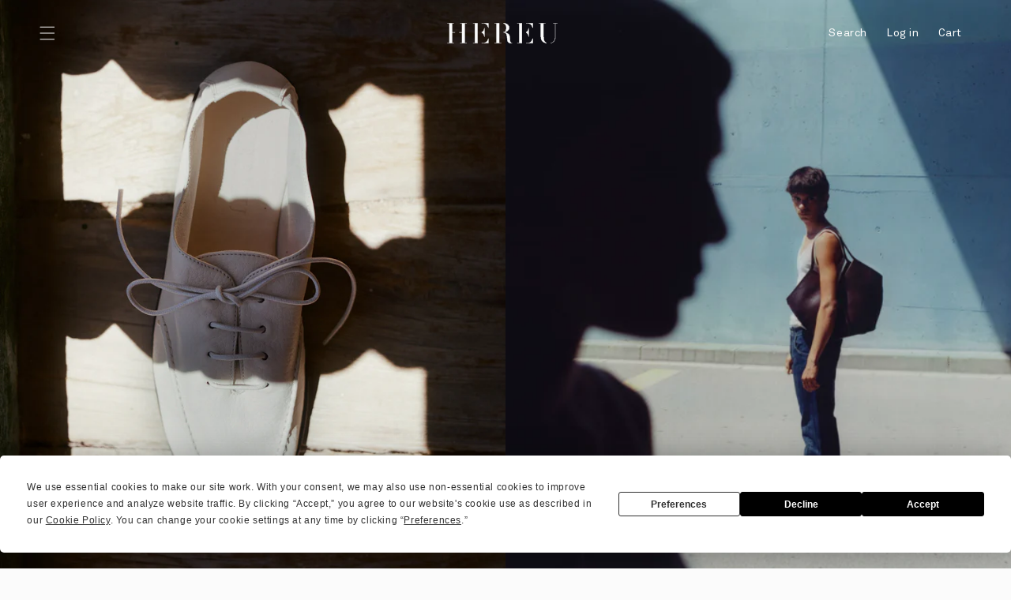

--- FILE ---
content_type: text/html; charset=utf-8
request_url: https://hereustudio.com/
body_size: 77143
content:
<!doctype html>
<html class="no-js" lang="en">
<head>

       


































  <meta charset="utf-8">
  <meta http-equiv="X-UA-Compatible" content="IE=edge">
  <meta name="p:domain_verify" content="005d44d3e7826aa65b4640c621403e36"/>
  <meta name="viewport" content="width=device-width,initial-scale=1">
  <meta name="theme-color" content="">
  <link rel="canonical" href="https://hereustudio.com/">
  <link rel="preconnect" href="https://cdn.shopify.com" crossorigin><link rel="icon" type="image/png" href="//hereustudio.com/cdn/shop/files/logo-square_7e814f14-6fee-49d6-81bb-0c884ac16608.png?crop=center&height=32&v=1669135993&width=32"><link rel="preconnect" href="https://fonts.shopifycdn.com" crossorigin><title>
    Shoes and bags crafted in Spain - Official Website - sale up to 40%
 &ndash; Hereu Studio</title>

  
    <meta name="description" content="HEREU’s modern craftsmanship imagines a better future in which innovation and tradition, the local and the international exist together seamlessly, expressed through functional designs that embody a timeless tradition.">
  

  

<meta property="og:site_name" content="Hereu Studio">
<meta property="og:url" content="https://hereustudio.com/">
<meta property="og:title" content="Shoes and bags crafted in Spain - Official Website - sale up to 40%">
<meta property="og:type" content="website">
<meta property="og:description" content="HEREU’s modern craftsmanship imagines a better future in which innovation and tradition, the local and the international exist together seamlessly, expressed through functional designs that embody a timeless tradition."><meta property="og:image" content="http://hereustudio.com/cdn/shop/files/HEREU_Eduard_Sanchez-32_1_copia.jpg?v=1758201823">
  <meta property="og:image:secure_url" content="https://hereustudio.com/cdn/shop/files/HEREU_Eduard_Sanchez-32_1_copia.jpg?v=1758201823">
  <meta property="og:image:width" content="3005">
  <meta property="og:image:height" content="3519"><meta name="twitter:card" content="summary_large_image">
<meta name="twitter:title" content="Shoes and bags crafted in Spain - Official Website - sale up to 40%">
<meta name="twitter:description" content="HEREU’s modern craftsmanship imagines a better future in which innovation and tradition, the local and the international exist together seamlessly, expressed through functional designs that embody a timeless tradition.">

  
  <script src="//hereustudio.com/cdn/shop/t/135/assets/no-scroll.js?v=134985779856022275401767964144" defer="defer"></script>
  <script src="//hereustudio.com/cdn/shop/t/135/assets/offcanvas-menu.js?v=62422432714317157861767964144" defer="defer"></script>
  <script src="//hereustudio.com/cdn/shop/t/135/assets/global.js?v=169723336859415913001767964144" defer="defer"></script>
  <script src="//hereustudio.com/cdn/shop/t/135/assets/hereu-menu.js?v=101680435237616560871767964144" defer="defer"></script>
  <script>window.performance && window.performance.mark && window.performance.mark('shopify.content_for_header.start');</script><meta name="google-site-verification" content="6_4o4B2ry1hMpJs82HuwQSfN52VX7THju_qb4L-Ztu8">
<meta name="facebook-domain-verification" content="gbcp1qvy90gkffyjhlpr6v5y73n003">
<meta id="shopify-digital-wallet" name="shopify-digital-wallet" content="/63757943000/digital_wallets/dialog">
<meta name="shopify-checkout-api-token" content="edb1ba2d9d08bd5a69207b722bb7601c">
<meta id="in-context-paypal-metadata" data-shop-id="63757943000" data-venmo-supported="false" data-environment="production" data-locale="en_US" data-paypal-v4="true" data-currency="EUR">
<script async="async" src="/checkouts/internal/preloads.js?locale=en-ES"></script>
<link rel="preconnect" href="https://shop.app" crossorigin="anonymous">
<script async="async" src="https://shop.app/checkouts/internal/preloads.js?locale=en-ES&shop_id=63757943000" crossorigin="anonymous"></script>
<script id="apple-pay-shop-capabilities" type="application/json">{"shopId":63757943000,"countryCode":"ES","currencyCode":"EUR","merchantCapabilities":["supports3DS"],"merchantId":"gid:\/\/shopify\/Shop\/63757943000","merchantName":"Hereu Studio","requiredBillingContactFields":["postalAddress","email","phone"],"requiredShippingContactFields":["postalAddress","email","phone"],"shippingType":"shipping","supportedNetworks":["visa","maestro","masterCard","amex"],"total":{"type":"pending","label":"Hereu Studio","amount":"1.00"},"shopifyPaymentsEnabled":true,"supportsSubscriptions":true}</script>
<script id="shopify-features" type="application/json">{"accessToken":"edb1ba2d9d08bd5a69207b722bb7601c","betas":["rich-media-storefront-analytics"],"domain":"hereustudio.com","predictiveSearch":true,"shopId":63757943000,"locale":"en"}</script>
<script>var Shopify = Shopify || {};
Shopify.shop = "hereu-studio.myshopify.com";
Shopify.locale = "en";
Shopify.currency = {"active":"EUR","rate":"1.0"};
Shopify.country = "ES";
Shopify.theme = {"name":"RESORT 2026 | ARALE REARTES | 13.01","id":192020087116,"schema_name":"HEREU Custom Dawn 4.0","schema_version":"1.0.0","theme_store_id":null,"role":"main"};
Shopify.theme.handle = "null";
Shopify.theme.style = {"id":null,"handle":null};
Shopify.cdnHost = "hereustudio.com/cdn";
Shopify.routes = Shopify.routes || {};
Shopify.routes.root = "/";</script>
<script type="module">!function(o){(o.Shopify=o.Shopify||{}).modules=!0}(window);</script>
<script>!function(o){function n(){var o=[];function n(){o.push(Array.prototype.slice.apply(arguments))}return n.q=o,n}var t=o.Shopify=o.Shopify||{};t.loadFeatures=n(),t.autoloadFeatures=n()}(window);</script>
<script>
  window.ShopifyPay = window.ShopifyPay || {};
  window.ShopifyPay.apiHost = "shop.app\/pay";
  window.ShopifyPay.redirectState = null;
</script>
<script id="shop-js-analytics" type="application/json">{"pageType":"index"}</script>
<script defer="defer" async type="module" src="//hereustudio.com/cdn/shopifycloud/shop-js/modules/v2/client.init-shop-cart-sync_C5BV16lS.en.esm.js"></script>
<script defer="defer" async type="module" src="//hereustudio.com/cdn/shopifycloud/shop-js/modules/v2/chunk.common_CygWptCX.esm.js"></script>
<script type="module">
  await import("//hereustudio.com/cdn/shopifycloud/shop-js/modules/v2/client.init-shop-cart-sync_C5BV16lS.en.esm.js");
await import("//hereustudio.com/cdn/shopifycloud/shop-js/modules/v2/chunk.common_CygWptCX.esm.js");

  window.Shopify.SignInWithShop?.initShopCartSync?.({"fedCMEnabled":true,"windoidEnabled":true});

</script>
<script>
  window.Shopify = window.Shopify || {};
  if (!window.Shopify.featureAssets) window.Shopify.featureAssets = {};
  window.Shopify.featureAssets['shop-js'] = {"shop-cart-sync":["modules/v2/client.shop-cart-sync_ZFArdW7E.en.esm.js","modules/v2/chunk.common_CygWptCX.esm.js"],"init-fed-cm":["modules/v2/client.init-fed-cm_CmiC4vf6.en.esm.js","modules/v2/chunk.common_CygWptCX.esm.js"],"shop-button":["modules/v2/client.shop-button_tlx5R9nI.en.esm.js","modules/v2/chunk.common_CygWptCX.esm.js"],"shop-cash-offers":["modules/v2/client.shop-cash-offers_DOA2yAJr.en.esm.js","modules/v2/chunk.common_CygWptCX.esm.js","modules/v2/chunk.modal_D71HUcav.esm.js"],"init-windoid":["modules/v2/client.init-windoid_sURxWdc1.en.esm.js","modules/v2/chunk.common_CygWptCX.esm.js"],"shop-toast-manager":["modules/v2/client.shop-toast-manager_ClPi3nE9.en.esm.js","modules/v2/chunk.common_CygWptCX.esm.js"],"init-shop-email-lookup-coordinator":["modules/v2/client.init-shop-email-lookup-coordinator_B8hsDcYM.en.esm.js","modules/v2/chunk.common_CygWptCX.esm.js"],"init-shop-cart-sync":["modules/v2/client.init-shop-cart-sync_C5BV16lS.en.esm.js","modules/v2/chunk.common_CygWptCX.esm.js"],"avatar":["modules/v2/client.avatar_BTnouDA3.en.esm.js"],"pay-button":["modules/v2/client.pay-button_FdsNuTd3.en.esm.js","modules/v2/chunk.common_CygWptCX.esm.js"],"init-customer-accounts":["modules/v2/client.init-customer-accounts_DxDtT_ad.en.esm.js","modules/v2/client.shop-login-button_C5VAVYt1.en.esm.js","modules/v2/chunk.common_CygWptCX.esm.js","modules/v2/chunk.modal_D71HUcav.esm.js"],"init-shop-for-new-customer-accounts":["modules/v2/client.init-shop-for-new-customer-accounts_ChsxoAhi.en.esm.js","modules/v2/client.shop-login-button_C5VAVYt1.en.esm.js","modules/v2/chunk.common_CygWptCX.esm.js","modules/v2/chunk.modal_D71HUcav.esm.js"],"shop-login-button":["modules/v2/client.shop-login-button_C5VAVYt1.en.esm.js","modules/v2/chunk.common_CygWptCX.esm.js","modules/v2/chunk.modal_D71HUcav.esm.js"],"init-customer-accounts-sign-up":["modules/v2/client.init-customer-accounts-sign-up_CPSyQ0Tj.en.esm.js","modules/v2/client.shop-login-button_C5VAVYt1.en.esm.js","modules/v2/chunk.common_CygWptCX.esm.js","modules/v2/chunk.modal_D71HUcav.esm.js"],"shop-follow-button":["modules/v2/client.shop-follow-button_Cva4Ekp9.en.esm.js","modules/v2/chunk.common_CygWptCX.esm.js","modules/v2/chunk.modal_D71HUcav.esm.js"],"checkout-modal":["modules/v2/client.checkout-modal_BPM8l0SH.en.esm.js","modules/v2/chunk.common_CygWptCX.esm.js","modules/v2/chunk.modal_D71HUcav.esm.js"],"lead-capture":["modules/v2/client.lead-capture_Bi8yE_yS.en.esm.js","modules/v2/chunk.common_CygWptCX.esm.js","modules/v2/chunk.modal_D71HUcav.esm.js"],"shop-login":["modules/v2/client.shop-login_D6lNrXab.en.esm.js","modules/v2/chunk.common_CygWptCX.esm.js","modules/v2/chunk.modal_D71HUcav.esm.js"],"payment-terms":["modules/v2/client.payment-terms_CZxnsJam.en.esm.js","modules/v2/chunk.common_CygWptCX.esm.js","modules/v2/chunk.modal_D71HUcav.esm.js"]};
</script>
<script>(function() {
  var isLoaded = false;
  function asyncLoad() {
    if (isLoaded) return;
    isLoaded = true;
    var urls = ["https:\/\/static.klaviyo.com\/onsite\/js\/klaviyo.js?company_id=Ud2Pnd\u0026shop=hereu-studio.myshopify.com","https:\/\/static.klaviyo.com\/onsite\/js\/klaviyo.js?company_id=Ud2Pnd\u0026shop=hereu-studio.myshopify.com"];
    for (var i = 0; i < urls.length; i++) {
      var s = document.createElement('script');
      s.type = 'text/javascript';
      s.async = true;
      s.src = urls[i];
      var x = document.getElementsByTagName('script')[0];
      x.parentNode.insertBefore(s, x);
    }
  };
  if(window.attachEvent) {
    window.attachEvent('onload', asyncLoad);
  } else {
    window.addEventListener('load', asyncLoad, false);
  }
})();</script>
<script id="__st">var __st={"a":63757943000,"offset":3600,"reqid":"99c33940-76cc-47a9-91c1-f951813b7c53-1768635112","pageurl":"hereustudio.com\/","u":"88616b5a6006","p":"home"};</script>
<script>window.ShopifyPaypalV4VisibilityTracking = true;</script>
<script id="captcha-bootstrap">!function(){'use strict';const t='contact',e='account',n='new_comment',o=[[t,t],['blogs',n],['comments',n],[t,'customer']],c=[[e,'customer_login'],[e,'guest_login'],[e,'recover_customer_password'],[e,'create_customer']],r=t=>t.map((([t,e])=>`form[action*='/${t}']:not([data-nocaptcha='true']) input[name='form_type'][value='${e}']`)).join(','),a=t=>()=>t?[...document.querySelectorAll(t)].map((t=>t.form)):[];function s(){const t=[...o],e=r(t);return a(e)}const i='password',u='form_key',d=['recaptcha-v3-token','g-recaptcha-response','h-captcha-response',i],f=()=>{try{return window.sessionStorage}catch{return}},m='__shopify_v',_=t=>t.elements[u];function p(t,e,n=!1){try{const o=window.sessionStorage,c=JSON.parse(o.getItem(e)),{data:r}=function(t){const{data:e,action:n}=t;return t[m]||n?{data:e,action:n}:{data:t,action:n}}(c);for(const[e,n]of Object.entries(r))t.elements[e]&&(t.elements[e].value=n);n&&o.removeItem(e)}catch(o){console.error('form repopulation failed',{error:o})}}const l='form_type',E='cptcha';function T(t){t.dataset[E]=!0}const w=window,h=w.document,L='Shopify',v='ce_forms',y='captcha';let A=!1;((t,e)=>{const n=(g='f06e6c50-85a8-45c8-87d0-21a2b65856fe',I='https://cdn.shopify.com/shopifycloud/storefront-forms-hcaptcha/ce_storefront_forms_captcha_hcaptcha.v1.5.2.iife.js',D={infoText:'Protected by hCaptcha',privacyText:'Privacy',termsText:'Terms'},(t,e,n)=>{const o=w[L][v],c=o.bindForm;if(c)return c(t,g,e,D).then(n);var r;o.q.push([[t,g,e,D],n]),r=I,A||(h.body.append(Object.assign(h.createElement('script'),{id:'captcha-provider',async:!0,src:r})),A=!0)});var g,I,D;w[L]=w[L]||{},w[L][v]=w[L][v]||{},w[L][v].q=[],w[L][y]=w[L][y]||{},w[L][y].protect=function(t,e){n(t,void 0,e),T(t)},Object.freeze(w[L][y]),function(t,e,n,w,h,L){const[v,y,A,g]=function(t,e,n){const i=e?o:[],u=t?c:[],d=[...i,...u],f=r(d),m=r(i),_=r(d.filter((([t,e])=>n.includes(e))));return[a(f),a(m),a(_),s()]}(w,h,L),I=t=>{const e=t.target;return e instanceof HTMLFormElement?e:e&&e.form},D=t=>v().includes(t);t.addEventListener('submit',(t=>{const e=I(t);if(!e)return;const n=D(e)&&!e.dataset.hcaptchaBound&&!e.dataset.recaptchaBound,o=_(e),c=g().includes(e)&&(!o||!o.value);(n||c)&&t.preventDefault(),c&&!n&&(function(t){try{if(!f())return;!function(t){const e=f();if(!e)return;const n=_(t);if(!n)return;const o=n.value;o&&e.removeItem(o)}(t);const e=Array.from(Array(32),(()=>Math.random().toString(36)[2])).join('');!function(t,e){_(t)||t.append(Object.assign(document.createElement('input'),{type:'hidden',name:u})),t.elements[u].value=e}(t,e),function(t,e){const n=f();if(!n)return;const o=[...t.querySelectorAll(`input[type='${i}']`)].map((({name:t})=>t)),c=[...d,...o],r={};for(const[a,s]of new FormData(t).entries())c.includes(a)||(r[a]=s);n.setItem(e,JSON.stringify({[m]:1,action:t.action,data:r}))}(t,e)}catch(e){console.error('failed to persist form',e)}}(e),e.submit())}));const S=(t,e)=>{t&&!t.dataset[E]&&(n(t,e.some((e=>e===t))),T(t))};for(const o of['focusin','change'])t.addEventListener(o,(t=>{const e=I(t);D(e)&&S(e,y())}));const B=e.get('form_key'),M=e.get(l),P=B&&M;t.addEventListener('DOMContentLoaded',(()=>{const t=y();if(P)for(const e of t)e.elements[l].value===M&&p(e,B);[...new Set([...A(),...v().filter((t=>'true'===t.dataset.shopifyCaptcha))])].forEach((e=>S(e,t)))}))}(h,new URLSearchParams(w.location.search),n,t,e,['guest_login'])})(!0,!0)}();</script>
<script integrity="sha256-4kQ18oKyAcykRKYeNunJcIwy7WH5gtpwJnB7kiuLZ1E=" data-source-attribution="shopify.loadfeatures" defer="defer" src="//hereustudio.com/cdn/shopifycloud/storefront/assets/storefront/load_feature-a0a9edcb.js" crossorigin="anonymous"></script>
<script crossorigin="anonymous" defer="defer" src="//hereustudio.com/cdn/shopifycloud/storefront/assets/shopify_pay/storefront-65b4c6d7.js?v=20250812"></script>
<script data-source-attribution="shopify.dynamic_checkout.dynamic.init">var Shopify=Shopify||{};Shopify.PaymentButton=Shopify.PaymentButton||{isStorefrontPortableWallets:!0,init:function(){window.Shopify.PaymentButton.init=function(){};var t=document.createElement("script");t.src="https://hereustudio.com/cdn/shopifycloud/portable-wallets/latest/portable-wallets.en.js",t.type="module",document.head.appendChild(t)}};
</script>
<script data-source-attribution="shopify.dynamic_checkout.buyer_consent">
  function portableWalletsHideBuyerConsent(e){var t=document.getElementById("shopify-buyer-consent"),n=document.getElementById("shopify-subscription-policy-button");t&&n&&(t.classList.add("hidden"),t.setAttribute("aria-hidden","true"),n.removeEventListener("click",e))}function portableWalletsShowBuyerConsent(e){var t=document.getElementById("shopify-buyer-consent"),n=document.getElementById("shopify-subscription-policy-button");t&&n&&(t.classList.remove("hidden"),t.removeAttribute("aria-hidden"),n.addEventListener("click",e))}window.Shopify?.PaymentButton&&(window.Shopify.PaymentButton.hideBuyerConsent=portableWalletsHideBuyerConsent,window.Shopify.PaymentButton.showBuyerConsent=portableWalletsShowBuyerConsent);
</script>
<script data-source-attribution="shopify.dynamic_checkout.cart.bootstrap">document.addEventListener("DOMContentLoaded",(function(){function t(){return document.querySelector("shopify-accelerated-checkout-cart, shopify-accelerated-checkout")}if(t())Shopify.PaymentButton.init();else{new MutationObserver((function(e,n){t()&&(Shopify.PaymentButton.init(),n.disconnect())})).observe(document.body,{childList:!0,subtree:!0})}}));
</script>
<link id="shopify-accelerated-checkout-styles" rel="stylesheet" media="screen" href="https://hereustudio.com/cdn/shopifycloud/portable-wallets/latest/accelerated-checkout-backwards-compat.css" crossorigin="anonymous">
<style id="shopify-accelerated-checkout-cart">
        #shopify-buyer-consent {
  margin-top: 1em;
  display: inline-block;
  width: 100%;
}

#shopify-buyer-consent.hidden {
  display: none;
}

#shopify-subscription-policy-button {
  background: none;
  border: none;
  padding: 0;
  text-decoration: underline;
  font-size: inherit;
  cursor: pointer;
}

#shopify-subscription-policy-button::before {
  box-shadow: none;
}

      </style>
<script id="sections-script" data-sections="header,footer" defer="defer" src="//hereustudio.com/cdn/shop/t/135/compiled_assets/scripts.js?22255"></script>
<script>window.performance && window.performance.mark && window.performance.mark('shopify.content_for_header.end');</script>

  

<style data-shopify>
  @font-face {
  font-family: Assistant;
  font-weight: 400;
  font-style: normal;
  font-display: swap;
  src: url("//hereustudio.com/cdn/fonts/assistant/assistant_n4.9120912a469cad1cc292572851508ca49d12e768.woff2") format("woff2"),
       url("//hereustudio.com/cdn/fonts/assistant/assistant_n4.6e9875ce64e0fefcd3f4446b7ec9036b3ddd2985.woff") format("woff");
}

  @font-face {
  font-family: Assistant;
  font-weight: 700;
  font-style: normal;
  font-display: swap;
  src: url("//hereustudio.com/cdn/fonts/assistant/assistant_n7.bf44452348ec8b8efa3aa3068825305886b1c83c.woff2") format("woff2"),
       url("//hereustudio.com/cdn/fonts/assistant/assistant_n7.0c887fee83f6b3bda822f1150b912c72da0f7b64.woff") format("woff");
}

  
  
  @font-face {
  font-family: "PT Sans";
  font-weight: 400;
  font-style: normal;
  font-display: swap;
  src: url("//hereustudio.com/cdn/fonts/pt_sans/ptsans_n4.83e02f6420db1e9af259d3d7856d73a9dc4fb7ab.woff2") format("woff2"),
       url("//hereustudio.com/cdn/fonts/pt_sans/ptsans_n4.031cf9b26e734268d68c385b0ff08ff26d8b4b6b.woff") format("woff");
}


  @font-face {
  font-family: 'Akkurat';
  src: url('//hereustudio.com/cdn/shop/t/135/assets/AkkuratLightPro-Regular.woff2?v=12597420623679068671767964144') format('truetype'),
  url('//hereustudio.com/cdn/shop/t/135/assets/AkkuratLightPro-Regular.woff?v=56163023788757971767964144') format('woff');
  font-weight: 300;
  font-style: normal;
  font-display: swap;
  }

  @font-face {
  font-family: 'Akkurat';
  src: url('//hereustudio.com/cdn/shop/t/135/assets/AkkuratPro-Regular.woff2?v=68152807204675456571767964144') format('woff2'),
  url('//hereustudio.com/cdn/shop/t/135/assets/AkkuratPro-Regular.woff?v=11742845668882317421767964144') format('woff');
  font-weight: normal;
  font-style: normal;
  font-display: swap;
  }

  @font-face {
  font-family: 'Akkurat';
  src: url('//hereustudio.com/cdn/shop/t/135/assets/AkkuratPro-Bold.woff2?v=110904290853808972771767964144') format('woff2'),
  url('//hereustudio.com/cdn/shop/t/135/assets/AkkuratPro-Bold.woff?v=132985189474688012431767964144') format('woff');
  font-weight: bold;
  font-style: normal;
  font-display: swap;
  }

  :root {

  
    --font-body-family: 'Akkurat', sans-serif;
    --font-body-style: normal;
    --font-body-weight: normal;
  
  
    --font-heading-family: 'Akkurat', sans-serif;
    --font-heading-style: normal;
    --font-heading-weight: normal;
  

  --font-body-scale: 1.0;
  --font-heading-scale: 1.0;

  --color-base-text: 18, 18, 18;
  --color-shadow: 18, 18, 18;
  --color-base-background-1: 251, 251, 251;
  --color-base-background-2: 245, 245, 245;
  --color-base-solid-button-labels: 255, 255, 255;
  --color-base-outline-button-labels: 18, 18, 18;
  --color-base-accent-1: 0, 0, 0;
  --color-base-accent-2: 255, 255, 255;
  --color-base-accent-3: 18, 18, 18;
  --payment-terms-background-color: #fbfbfb;

  --gradient-base-background-1: #fbfbfb;
  --gradient-base-background-2: #f5f5f5;
  --gradient-base-accent-1: #000000;
  --gradient-base-accent-2: #ffffff;

  --media-padding: px;
  --media-border-opacity: 0.05;
  --media-border-width: 0px;
  --media-radius: 0px;
  --media-shadow-opacity: 0.0;
  --media-shadow-horizontal-offset: 0px;
  --media-shadow-vertical-offset: 4px;
  --media-shadow-blur-radius: 5px;

  --page-width: 160rem;
  --page-width-margin: 0rem;

  --card-image-padding: 0.0rem;
  --card-corner-radius: 0.0rem;
  --card-text-alignment: left;
  --card-border-width: 0.0rem;
  --card-border-opacity: 0.1;
  --card-shadow-opacity: 0.0;
  --card-shadow-horizontal-offset: 0.0rem;
  --card-shadow-vertical-offset: 0.4rem;
  --card-shadow-blur-radius: 0.5rem;

  --badge-corner-radius: 0.6rem;

  --popup-border-width: 1px;
  --popup-border-opacity: 0.2;
  --popup-corner-radius: 0px;
  --popup-shadow-opacity: 0.0;
  --popup-shadow-horizontal-offset: 0px;
  --popup-shadow-vertical-offset: 4px;
  --popup-shadow-blur-radius: 5px;

  --drawer-border-width: 1px;
  --drawer-border-opacity: 0.1;
  --drawer-shadow-opacity: 0.0;
  --drawer-shadow-horizontal-offset: 0px;
  --drawer-shadow-vertical-offset: 4px;
  --drawer-shadow-blur-radius: 5px;

  --spacing-sections-desktop: 0px;
  --spacing-sections-mobile: 0px;

  --grid-desktop-vertical-spacing: 2px;
  --grid-desktop-horizontal-spacing: 2px;
  --grid-mobile-vertical-spacing: 1px;
  --grid-mobile-horizontal-spacing: 1px;

  --text-boxes-border-opacity: 0.25;
  --text-boxes-border-width: 0px;
  --text-boxes-radius: 0px;
  --text-boxes-shadow-opacity: 0.0;
  --text-boxes-shadow-horizontal-offset: 0px;
  --text-boxes-shadow-vertical-offset: 4px;
  --text-boxes-shadow-blur-radius: 5px;

  --buttons-radius: 0px;
  --buttons-radius-outset: 0px;
  --buttons-border-width: 1px;
  --buttons-border-opacity: 1.0;
  --buttons-shadow-opacity: 0.0;
  --buttons-shadow-horizontal-offset: 0px;
  --buttons-shadow-vertical-offset: 4px;
  --buttons-shadow-blur-radius: 5px;
  --buttons-border-offset: 0px;

  --inputs-radius: 0px;
  --inputs-border-width: 1px;
  --inputs-border-opacity: 0.25;
  --inputs-shadow-opacity: 0.0;
  --inputs-shadow-horizontal-offset: 0px;
  --inputs-margin-offset: 0px;
  --inputs-shadow-vertical-offset: 0px;
  --inputs-shadow-blur-radius: 5px;
  --inputs-radius-outset: 0px;

  --variant-pills-radius: 40px;
  --variant-pills-border-width: 1px;
  --variant-pills-border-opacity: 0.55;
  --variant-pills-shadow-opacity: 0.0;
  --variant-pills-shadow-horizontal-offset: 0px;
  --variant-pills-shadow-vertical-offset: 4px;
  --variant-pills-shadow-blur-radius: 5px;

  --checkbox-checked: url(//hereustudio.com/cdn/shop/t/135/assets/checkbox-checked.svg?v=109575399636803885271767964144);
  --checkbox-unchecked: url(//hereustudio.com/cdn/shop/t/135/assets/checkbox-unchecked.svg?v=75048144424821314991767964144);

  }

  *,
  *::before,
  *::after {
  box-sizing: inherit;
  }

  html {
  box-sizing: border-box;
  font-size: calc(var(--font-body-scale) * 62.5%);
  height: 100%;
  }

  body {
  display: grid;
  grid-template-rows: auto auto 1fr auto;
  grid-template-columns: 100%;
  min-height: 100%;
  margin: 0;
  font-size: 1.5rem;
  letter-spacing: 0.06rem;
  line-height: calc(1 + 0.5 / var(--font-body-scale));
  font-family: var(--font-body-family);
  font-style: var(--font-body-style);
  font-weight: var(--font-body-weight);
  }

  @media screen and (min-width: 750px) {
  body {
  font-size: 1.6rem;
  }
  }
</style>
  <link href="//hereustudio.com/cdn/shop/t/135/assets/base.css?v=3163703070665727621767964144" rel="stylesheet" type="text/css" media="all" />
  <link href="//hereustudio.com/cdn/shop/t/135/assets/main.css?v=76406897460322122001767964144" rel="stylesheet" type="text/css" media="all" />
  <link href="//hereustudio.com/cdn/shop/t/135/assets/component-offcanvas-menu.css?v=57433301494380459531767964144" rel="stylesheet" type="text/css" media="all" />
  <link href="//hereustudio.com/cdn/shop/t/135/assets/no-scroll.css?v=23393073287422661601767964144" rel="stylesheet" type="text/css" media="all" />
<link rel="preload" as="font" href="//hereustudio.com/cdn/fonts/assistant/assistant_n4.9120912a469cad1cc292572851508ca49d12e768.woff2" type="font/woff2" crossorigin><link rel="preload" as="font" href="//hereustudio.com/cdn/fonts/pt_sans/ptsans_n4.83e02f6420db1e9af259d3d7856d73a9dc4fb7ab.woff2" type="font/woff2" crossorigin><link rel="stylesheet" href="//hereustudio.com/cdn/shop/t/135/assets/component-predictive-search.css?v=161107853402681707171767964144" media="print"
          onload="this.media='all'"><script>document.documentElement.className = document.documentElement.className.replace('no-js', 'js');
    if (Shopify.designMode) {
      document.documentElement.classList.add('shopify-design-mode');
    }
  </script>
  <!-- Google Tag Manager -->
<script>(function(w,d,s,l,i){w[l]=w[l]||[];w[l].push({'gtm.start':
new Date().getTime(),event:'gtm.js'});var f=d.getElementsByTagName(s)[0],
j=d.createElement(s),dl=l!='dataLayer'?'&l='+l:'';j.async=true;j.src=
'https://www.googletagmanager.com/gtm.js?id='+i+dl;f.parentNode.insertBefore(j,f);
})(window,document,'script','dataLayer','GTM-WZ4NZPZ');</script>
<!-- End Google Tag Manager -->
  <script>
var dataLayer = dataLayer || [];
console.log("Tipo Pagina: index");
  /** 
        * DATALAYER: Log State
        * 1. Determine if user is logged in or not.
        * 2. Return User specific data. */
        var logState = {
           'user':{
            
            
            
              'logState' : "Logged Out",
              
              
              'customerEmail' : null,
              'timestamp'     : Date().replace(/\(.*?\)/g,''),  
              
              'customerType'       : 'New',
              'customerTypeNumber' :'1', 
              
              'shippingInfo' : {
                  'fullName'  : null,
                  'firstName' : null,
                  'lastName'  : null,
                  'address1'  : null,
                  'address2'  : null,
                  'street'    : null,
                  'city'      : null,
                  'province'  : null,
                  'zip'       : null,
                  'country'   : null,
                  'phone'     : null,
              },
              'billingInfo' : {
                  'fullName'  : null,
                  'firstName' : null,
                  'lastName'  : null,
                  'address1'  : null,
                  'address2'  : null,
                  'street'    : null,
                  'city'      : null,
                  'province'  : null,
                  'zip'       : null,
                  'country'   : null,
                  'phone'     : null,
              },
            },
            'checkoutEmail' : null,
            'currency'      : "EUR",
            
            'pageType'      : 'Log State',            
            'event'         : 'logState'
        };
        dataLayer.push(logState);  

<!-- view_item_list -->

<!-- end view_item_list -->


<!-- View Item e Add To Cart -->



<!-- END VIEW ITEM ADD TO CART -->



<!-- VIEWCART -->





<!-- end view_cart -->


</script>

  <script>
(function () {
  if (!window || !window.Shopify) return;

  const CartEvents = {
    add: "SCE:add",
    update: "SCE:update",
    change: "SCE:change",
    clear: "SCE:clear",
    mutate: "SCE:mutate",
  };

  const ShopifyCartURLs = [
    "/cart/add",
    "/cart/update",
    "/cart/change",
    "/cart/clear",
    "/cart/add.js",
    "/cart/update.js",
    "/cart/change.js",
    "/cart/clear.js",
  ];

  function isShopifyCartURL(url) {
   
    if (!url || typeof url != "string") return false;
     const path = url.split("/").pop().split("?")[0];
     return ShopifyCartURLs.includes(`/cart/${path}`);
  }

  function updateType(url) {
    if (!url) return false;
    if (url.indexOf("cart/add")>=0) {
      return "add";
    } else if (url.indexOf("cart/update")>=0) {
      return "update";
    } else if (url.indexOf("cart/change")>=0) {
      return "change";
    } else if (url.indexOf("cart/clear")>=0) {
      return "clear";
    } else return false;
  }

  function dispatchEvent(url, detail) {
    if (typeof detail === "string") {
      try {
        detail = JSON.parse(detail);
      } catch {}
    }

    window.dispatchEvent(new CustomEvent(CartEvents.mutate, { detail }));
    const type = updateType(url);
    switch (type) {
      case "add":
        window.dispatchEvent(new CustomEvent(CartEvents.add, { detail }));
        break;
      case "update":
        window.dispatchEvent(new CustomEvent(CartEvents.update, { detail }));
        break;
      case "change":
        window.dispatchEvent(new CustomEvent(CartEvents.change, { detail }));
        break;
      case "clear":
        window.dispatchEvent(new CustomEvent(CartEvents.clear, { detail }));
        break;
      default:
        break;
    }
  }
  function XHROverride() {
    if (!window.XMLHttpRequest) return;
  

    const originalOpen = window.XMLHttpRequest.prototype.open;
    window.XMLHttpRequest.prototype.open = function () {
      
      const url = arguments[1];
   //   console.log("XHROverride:"+ url);
      //console.log(arguments);
      this.addEventListener("load", function () {
        if (isShopifyCartURL(url)) {
          dispatchEvent(url, this.response);
        }
      });
      return originalOpen.apply(this, arguments);
    };
  }

  function fetchOverride() {
    if (!window.fetch || typeof window.fetch !== "function") return;
    
    const originalFetch = window.fetch;
    window.fetch = function () {
      const response = originalFetch.apply(this, arguments);
     // console.log("fetchOverride: "+arguments[0]);
      //console.log(JSON.stringify(arguments));
      if (isShopifyCartURL(arguments[0])) {
        response.then((res) => {
          res
            .clone()
            .json()
            .then((data) => dispatchEvent(res.url, data));
        });
      }

      return response;
    };
  }

  fetchOverride();
  XHROverride();
  
})();
  </script>

<!-- BEGIN app block: shopify://apps/supergrid-by-depict/blocks/depict_brand_features/ad5c7d1f-ddfb-424b-b936-7f08c4544f6b -->


<!--
  Merchant: shopify-63757943000
  Market id: 7166066904
  Collection id: 
-->
<script
  id="depict-grid-rendering-script"
  
    
      data-align-images="false"
    
  
  data-desktop-column-spacing=""
  data-desktop-row-spacing=""
  data-mobile-column-spacing=""
  data-mobile-row-spacing=""
  data-desktop-margin=""
  data-mobile-margin=""
  data-columns-mobile="2"
  data-columns-desktop="4"
  data-custom-css='null'
  data-remove-product-card-padding=""
  data-content-blocks="null"
  data-block-ids=""
  data-block-assets=""
  data-block-links=""
  data-duplicates="[]"
  data-collection-id=""
  data-storefront-access-key="dc3eccab07f7e9735f213470255a0b73"
  data-current-page-product-ids="[]"
  data-default-sorting=""
  data-image-config="[]"
  data-should-show-watermark="true"
  data-collection-handle=""
  data-paginate='
    {
    "page_size": 50,
    "pages": 1,
    "current_page": 0
    }
  '
  data-ab-tests="null"
  
>
  //# allFunctionsCalledOnLoad
  
    try {
      localStorage.setItem('depict_market_id', 7166066904);
    } catch (e) {
      console.error('[Depict] Failed to set depict_market_id:', e);
    }
  

  !function(){"use strict";var t=document.createElement("style");t.textContent='.depict-grid{--default-row-height:minmax(var(--sample-product-height),auto);grid-template-columns:repeat(var(--grid-columns),minmax(0,1fr))!important;gap:var(--grid-gap)!important;row-gap:var(--row-gap,var(--grid-gap))!important;align-items:unset!important;grid-auto-flow:dense!important;grid-template-rows:var(--grid-template-rows)!important;grid-auto-rows:var(--default-row-height)!important;display:grid!important}@media (width<=990px){.depict-grid{gap:var(--mobile-grid-gap)!important;row-gap:var(--mobile-row-gap,var(--mobile-grid-gap))!important}.depict-grid.mobile-custom-margin{margin:var(--mobile-custom-margin)!important}}@media (width>=991px){.depict-grid.desktop-custom-margin{margin:var(--desktop-custom-margin)!important}}.depict-grid:before,.depict-grid:after{display:none!important}.depict-grid>*{width:100%!important;max-width:unset!important;order:var(--order)!important;margin:0!important}.depict-grid>:not(.depict-content-block){grid-row:unset!important;grid-column:unset!important;grid-template-rows:unset!important}#depict-grid-rendering-script,depict-grid-start-beacon,depict-grid-end-beacon{display:none!important}.depict-content-block{grid-column:span var(--grid-column-span);grid-row:span var(--grid-row-span);aspect-ratio:var(--content-aspect-ratio,auto);display:flex!important}@media (pointer:fine){.depict-content-block:not(:hover) .depict-block-image.hover-image,.depict-content-block:has(.depict-block-image.hover-image):hover .depict-block-image:not(.hover-image){opacity:0}}.depict-content-block .d-instagram{right:8px;bottom:var(--instagram-bottom-distance);gap:0;transition:all .2s;display:flex;position:absolute;color:#fff!important}.depict-content-block .d-instagram svg{visibility:hidden;position:absolute}.depict-content-block .d-instagram .shadow-text{pointer-events:none!important;opacity:0!important;margin:0!important;padding:0!important;position:absolute!important}.depict-content-block .d-instagram .clipped-element{backdrop-filter:blur(200px);filter:grayscale()invert()contrast(100000%);min-height:var(--text-height);clip-path:var(--text-clip-path);-webkit-clip-path:var(--text-clip-path);min-width:var(--icon-width);transition:all .2s;display:flex}.depict-content-block:hover .d-instagram .clipped-element{min-width:calc(var(--icon-width) + var(--insta-gap) + var(--text-width))}.depict-content-spacer{height:var(--content-height,auto)}.depict-block-media{contain:strict;max-width:100%;margin-bottom:var(--bottom-alignment-spacing,0px);margin-top:var(--top-alignment-spacing,0px);--instagram-bottom-distance:8px;flex-grow:1;flex-basis:100%;align-self:stretch;align-items:stretch;position:relative}.depict-block-media,.depict-block-media:empty{display:flex!important}.depict-block-media .background-overlay{background:var(--overlay-color);position:absolute;inset:0;display:block!important}.depict-block-media .spacer-rect{width:100%;height:100%;fill:none!important}.depict-block-media .content-text{gap:var(--text-gap);align-items:var(--h-align);width:100%;height:100%;text-align:var(--h-align);justify-content:var(--v-align);flex-direction:column;padding:16px;display:flex;position:absolute}.depict-block-media .content-text:has(.text-part:nth-child(2)) .text-part{max-height:50%}.depict-block-media .content-text .text-part{overflow-clip-margin:2px;white-space:pre-wrap;color:var(--color);margin:0;font-weight:400;overflow:clip}.depict-block-media .content-text .text-part.bold{font-weight:700}.depict-block-media .content-text .text-part.underline{text-decoration:underline}.depict-block-media .content-text .text-part.italic{font-style:italic}.depict-block-media:has(.d-instagram) .content-text{height:calc(100% - (var(--instagram-bottom-distance) + var(--instagram-text-height)))}.depict-block-media video{object-fit:cover;flex-grow:1;width:100%;height:100%;position:absolute;inset:0}.depict-block-media video::-webkit-media-controls-panel{display:none!important}.depict-block-media .depict-block-image{object-fit:cover;width:100%;height:100%;transition:opacity .2s;inset:0}@media (pointer:fine){.depict-block-media .depict-block-image{position:absolute}}@media (pointer:coarse){.depict-block-media:has(.depict-block-image.hover-image){scroll-behavior:smooth;scroll-snap-type:x mandatory;scrollbar-width:none;overflow:auto hidden}.depict-block-media:has(.depict-block-image.hover-image) .depict-block-image{opacity:1;scroll-snap-align:start;flex:0 0 100%;position:static}.depict-block-media:has(.depict-block-image.hover-image):before,.depict-block-media:has(.depict-block-image.hover-image):after{color:#fff;opacity:.65;pointer-events:none;z-index:10;background:#000;border-radius:8px;padding:4px 6px;font-family:system-ui,-apple-system,Segoe UI,Roboto,Helvetica Neue,Arial,sans-serif;font-size:10px;line-height:1;position:absolute;bottom:8px}.depict-block-media:has(.depict-block-image.hover-image):before{content:"● ○";left:50%;transform:translate(-50%)}.depict-block-media:has(.depict-block-image.hover-image):after{content:"○ ●";right:-50%;transform:translate(50%)}}depict-watermark-container{z-index:1000000;color:#000;grid-column:1/-1;justify-content:center;width:100%;font-family:Inter,sans-serif;font-size:10px;font-weight:500;display:flex;position:sticky;bottom:28px}depict-watermark-container.d-fixed{position:fixed;left:0}.depict-watermark{backdrop-filter:blur(8px);color:#fff;white-space:nowrap;direction:ltr;background:#0000004d;border-radius:999px;justify-content:center;align-items:center;gap:4px;padding:5px 10px;text-decoration:none;display:flex;box-shadow:0 1px 2px #0a0d1408}.depict-watermark svg{height:1.6em}\n',document.head.appendChild(t);const e=Symbol("solid-proxy"),n="function"==typeof Proxy,o=Symbol("solid-track"),r={equals:(t,e)=>t===e};let i=P;const c=1,a=2,s={owned:null,cleanups:null,context:null,owner:null};var l=null;let u=null,d=null,f=null,p=null,g=0;function m(t,e){const n=d,o=l,r=0===t.length,i=o,c=r?s:{owned:null,cleanups:null,context:i?i.context:null,owner:i},a=r?t:()=>t((()=>y((()=>B(c)))));l=c,d=null;try{return C(a,!0)}finally{d=n,l=o}}function h(t,e){const n={value:t,observers:null,observerSlots:null,comparator:(e=e?Object.assign({},r,e):r).equals||void 0};return[O.bind(n),t=>("function"==typeof t&&(t=t(n.value)),M(n,t))]}function _(t,e,n){T(E(t,e,!1,c))}function v(t,e,n){i=D;const o=E(t,e,!1,c);o.user=!0,p?p.push(o):T(o)}function b(t,e,n){n=n?Object.assign({},r,n):r;const o=E(t,e,!0,0);return o.observers=null,o.observerSlots=null,o.comparator=n.equals||void 0,T(o),O.bind(o)}function w(t){return C(t,!1)}function y(t){if(null===d)return t();const e=d;d=null;try{return t()}finally{d=e}}function k(t){return null===l||(null===l.cleanups?l.cleanups=[t]:l.cleanups.push(t)),t}function x(t,e){const n=Symbol("context");return{id:n,Provider:z(n),defaultValue:t}}function S(t){let e;return l&&l.context&&void 0!==(e=l.context[t.id])?e:t.defaultValue}function I(t){const e=b(t),n=b((()=>j(e())));return n.toArray=()=>{const t=n();return Array.isArray(t)?t:null!=t?[t]:[]},n}function O(){if(this.sources&&this.state)if(this.state===c)T(this);else{const t=f;f=null,C((()=>R(this)),!1),f=t}if(d){const t=this.observers?this.observers.length:0;d.sources?(d.sources.push(this),d.sourceSlots.push(t)):(d.sources=[this],d.sourceSlots=[t]),this.observers?(this.observers.push(d),this.observerSlots.push(d.sources.length-1)):(this.observers=[d],this.observerSlots=[d.sources.length-1])}return this.value}function M(t,e,n){let o=t.value;return t.comparator&&t.comparator(o,e)||(t.value=e,t.observers&&t.observers.length&&C((()=>{for(let e=0;e<t.observers.length;e+=1){const n=t.observers[e],o=u&&u.running;o&&u.disposed.has(n),(o?n.tState:n.state)||(n.pure?f.push(n):p.push(n),n.observers&&L(n)),o||(n.state=c)}if(f.length>1e6)throw f=[],Error()}),!1)),e}function T(t){if(!t.fn)return;B(t);const e=g;((t,e,n)=>{let o;const r=l,i=d;d=l=t;try{o=t.fn(e)}catch(a){return t.pure&&(t.state=c,t.owned&&t.owned.forEach(B),t.owned=null),t.updatedAt=n+1,N(a)}finally{d=i,l=r}(!t.updatedAt||t.updatedAt<=n)&&(null!=t.updatedAt&&"observers"in t?M(t,o):t.value=o,t.updatedAt=n)})(t,t.value,e)}function E(t,e,n,o=c,r){const i={fn:t,state:o,updatedAt:null,owned:null,sources:null,sourceSlots:null,cleanups:null,value:e,owner:l,context:l?l.context:null,pure:n};return null===l||l!==s&&(l.owned?l.owned.push(i):l.owned=[i]),i}function A(t){if(0===t.state)return;if(t.state===a)return R(t);if(t.suspense&&y(t.suspense.inFallback))return t.suspense.effects.push(t);const e=[t];for(;(t=t.owner)&&(!t.updatedAt||t.updatedAt<g);)t.state&&e.push(t);for(let n=e.length-1;n>=0;n--)if((t=e[n]).state===c)T(t);else if(t.state===a){const n=f;f=null,C((()=>R(t,e[0])),!1),f=n}}function C(t,e){if(f)return t();let n=!1;e||(f=[]),p?n=!0:p=[],g++;try{const e=t();return(t=>{if(f&&(P(f),f=null),t)return;const e=p;p=null,e.length&&C((()=>i(e)),!1)})(n),e}catch(o){n||(p=null),f=null,N(o)}}function P(t){for(let e=0;e<t.length;e++)A(t[e])}function D(t){let e,n=0;for(e=0;e<t.length;e++){const o=t[e];o.user?t[n++]=o:A(o)}for(e=0;e<n;e++)A(t[e])}function R(t,e){t.state=0;for(let n=0;n<t.sources.length;n+=1){const o=t.sources[n];if(o.sources){const t=o.state;t===c?o!==e&&(!o.updatedAt||o.updatedAt<g)&&A(o):t===a&&R(o,e)}}}function L(t){for(let e=0;e<t.observers.length;e+=1){const n=t.observers[e];n.state||(n.state=a,n.pure?f.push(n):p.push(n),n.observers&&L(n))}}function B(t){let e;if(t.sources)for(;t.sources.length;){const e=t.sources.pop(),n=t.sourceSlots.pop(),o=e.observers;if(o&&o.length){const t=o.pop(),r=e.observerSlots.pop();n<o.length&&(t.sourceSlots[r]=n,o[n]=t,e.observerSlots[n]=r)}}if(t.tOwned){for(e=t.tOwned.length-1;e>=0;e--)B(t.tOwned[e]);delete t.tOwned}if(t.owned){for(e=t.owned.length-1;e>=0;e--)B(t.owned[e]);t.owned=null}if(t.cleanups){for(e=t.cleanups.length-1;e>=0;e--)t.cleanups[e]();t.cleanups=null}t.state=0}function N(t,e=l){const n=(t=>t instanceof Error?t:Error("string"==typeof t?t:"Unknown error",{cause:t}))(t);throw n}function j(t){if("function"==typeof t&&!t.length)return j(t());if(Array.isArray(t)){const e=[];for(let n=0;n<t.length;n++){const o=j(t[n]);Array.isArray(o)?e.push.apply(e,o):e.push(o)}return e}return t}function z(t,e){return e=>{let n;return _((()=>n=y((()=>(l.context={...l.context,[t]:e.value},I((()=>e.children)))))),void 0),n}}const H=Symbol("fallback");function $(t){for(let e=0;e<t.length;e++)t[e]()}function F(t,e,n={}){let r=[],i=[],c=[],a=0,s=e.length>1?[]:null;return k((()=>$(c))),()=>{let l,u,d=t()||[],f=d.length;return d[o],y((()=>{let t,e,o,g,h,_,v,b,w;if(0===f)0!==a&&($(c),c=[],r=[],i=[],a=0,s&&(s=[])),n.fallback&&(r=[H],i[0]=m((t=>(c[0]=t,n.fallback()))),a=1);else if(0===a){for(i=Array(f),u=0;u<f;u++)r[u]=d[u],i[u]=m(p);a=f}else{for(o=Array(f),g=Array(f),s&&(h=Array(f)),_=0,v=Math.min(a,f);_<v&&r[_]===d[_];_++);for(v=a-1,b=f-1;v>=_&&b>=_&&r[v]===d[b];v--,b--)o[b]=i[v],g[b]=c[v],s&&(h[b]=s[v]);for(t=new Map,e=Array(b+1),u=b;u>=_;u--)w=d[u],l=t.get(w),e[u]=void 0===l?-1:l,t.set(w,u);for(l=_;l<=v;l++)w=r[l],u=t.get(w),void 0!==u&&-1!==u?(o[u]=i[l],g[u]=c[l],s&&(h[u]=s[l]),u=e[u],t.set(w,u)):c[l]();for(u=_;u<f;u++)u in o?(i[u]=o[u],c[u]=g[u],s&&(s[u]=h[u],s[u](u))):i[u]=m(p);i=i.slice(0,a=f),r=d.slice(0)}return i}));function p(t){if(c[u]=t,s){const[t,n]=h(u);return s[u]=n,e(d[u],t)}return e(d[u])}}}function J(t,e){return y((()=>t(e||{})))}function W(){return!0}const V={get:(t,n,o)=>n===e?o:t.get(n),has:(t,n)=>n===e||t.has(n),set:W,deleteProperty:W,getOwnPropertyDescriptor:(t,e)=>({configurable:!0,enumerable:!0,get:()=>t.get(e),set:W,deleteProperty:W}),ownKeys:t=>t.keys()};function q(t){const e="fallback"in t&&{fallback:()=>t.fallback};return b(((t,e,n={})=>{let r,i=[],c=[],a=[],s=[],l=0;return k((()=>$(a))),()=>{const u=t()||[],d=u.length;return u[o],y((()=>{if(0===d)return 0!==l&&($(a),a=[],i=[],c=[],l=0,s=[]),n.fallback&&(i=[H],c[0]=m((t=>(a[0]=t,n.fallback()))),l=1),c;for(i[0]===H&&(a[0](),a=[],i=[],c=[],l=0),r=0;r<d;r++)r<i.length&&i[r]!==u[r]?s[r]((()=>u[r])):r>=i.length&&(c[r]=m(f));for(;r<i.length;r++)a[r]();return l=s.length=a.length=d,i=u.slice(0),c=c.slice(0,l)}));function f(t){a[r]=t;const[n,o]=h(u[r]);return s[r]=o,e(n,r)}}})((()=>t.each),t.children,e||void 0))}function U(t){const e=t.keyed,n=b((()=>t.when),void 0,void 0),o=e?n:b(n,void 0,{equals:(t,e)=>!t==!e});return b((()=>{const r=o();if(r){const i=t.children;return"function"==typeof i&&i.length>0?y((()=>i(e?r:()=>{if(!y(o))throw"Stale read from <Show>.";return n()}))):i}return t.fallback}),void 0,void 0)}const G=new Set(["className","value","readOnly","noValidate","formNoValidate","isMap","noModule","playsInline","allowfullscreen","async","autofocus","autoplay","checked","controls","default","disabled","formnovalidate","hidden","indeterminate","inert","ismap","loop","multiple","muted","nomodule","novalidate","open","playsinline","readonly","required","reversed","seamless","selected"]),K=new Set(["innerHTML","textContent","innerText","children"]),X=Object.assign(Object.create(null),{className:"class",htmlFor:"for"}),Q=Object.assign(Object.create(null),{class:"className",novalidate:{$:"noValidate",FORM:1},formnovalidate:{$:"formNoValidate",BUTTON:1,INPUT:1},ismap:{$:"isMap",IMG:1},nomodule:{$:"noModule",SCRIPT:1},playsinline:{$:"playsInline",VIDEO:1},readonly:{$:"readOnly",INPUT:1,TEXTAREA:1}}),Y=new Set(["beforeinput","click","dblclick","contextmenu","focusin","focusout","input","keydown","keyup","mousedown","mousemove","mouseout","mouseover","mouseup","pointerdown","pointermove","pointerout","pointerover","pointerup","touchend","touchmove","touchstart"]),Z=new Set(["altGlyph","altGlyphDef","altGlyphItem","animate","animateColor","animateMotion","animateTransform","circle","clipPath","color-profile","cursor","defs","desc","ellipse","feBlend","feColorMatrix","feComponentTransfer","feComposite","feConvolveMatrix","feDiffuseLighting","feDisplacementMap","feDistantLight","feDropShadow","feFlood","feFuncA","feFuncB","feFuncG","feFuncR","feGaussianBlur","feImage","feMerge","feMergeNode","feMorphology","feOffset","fePointLight","feSpecularLighting","feSpotLight","feTile","feTurbulence","filter","font","font-face","font-face-format","font-face-name","font-face-src","font-face-uri","foreignObject","g","glyph","glyphRef","hkern","image","line","linearGradient","marker","mask","metadata","missing-glyph","mpath","path","pattern","polygon","polyline","radialGradient","rect","set","stop","svg","switch","symbol","text","textPath","tref","tspan","use","view","vkern"]),tt={xlink:"http://www.w3.org/1999/xlink",xml:"http://www.w3.org/XML/1998/namespace"},et="_$DX_DELEGATE";function nt(t,e,n,o){let r;const i=()=>{const e=document.createElement("template");return e.innerHTML=t,n?e.content.firstChild.firstChild:e.content.firstChild},c=e?()=>y((()=>document.importNode(r||(r=i()),!0))):()=>(r||(r=i())).cloneNode(!0);return c.cloneNode=c,c}function ot(t,e,n){null==n?t.removeAttribute(e):t.setAttribute(e,n)}function rt(t,e){null==e?t.removeAttribute("class"):t.className=e}function it(t,e={},n,o){const r={};return _((()=>r.children=dt(t,e.children,r.children))),_((()=>"function"==typeof e.ref&&ct(e.ref,t))),_((()=>((t,e,n,o,r={},i=!1)=>{e||(e={});for(const c in r)if(!(c in e)){if("children"===c)continue;r[c]=lt(t,c,null,r[c],n,i,e)}for(const c in e){if("children"===c)continue;const o=e[c];r[c]=lt(t,c,o,r[c],n,i,e)}})(t,e,n,0,r,!0))),r}function ct(t,e,n){return y((()=>t(e,n)))}function at(t,e,n,o){if(void 0===n||o||(o=[]),"function"!=typeof e)return dt(t,e,o,n);_((o=>dt(t,e(),o,n)),o)}function st(t,e,n){const o=e.trim().split(/\s+/);for(let r=0,i=o.length;r<i;r++)t.classList.toggle(o[r],n)}function lt(t,e,n,o,r,i,c){let a,s,l,u,d;if("style"===e)return((t,e,n)=>{if(!e)return n?ot(t,"style"):e;const o=t.style;if("string"==typeof e)return o.cssText=e;let r,i;for(i in"string"==typeof n&&(o.cssText=n=void 0),n||(n={}),e||(e={}),n)null==e[i]&&o.removeProperty(i),delete n[i];for(i in e)r=e[i],r!==n[i]&&(o.setProperty(i,r),n[i]=r);return n})(t,n,o);if("classList"===e)return((t,e,n={})=>{const o=Object.keys(e||{}),r=Object.keys(n);let i,c;for(i=0,c=r.length;i<c;i++){const o=r[i];o&&"undefined"!==o&&!e[o]&&(st(t,o,!1),delete n[o])}for(i=0,c=o.length;i<c;i++){const r=o[i],c=!!e[r];r&&"undefined"!==r&&n[r]!==c&&c&&(st(t,r,!0),n[r]=c)}return n})(t,n,o);if(n===o)return o;if("ref"===e)i||n(t);else if("on:"===e.slice(0,3)){const r=e.slice(3);o&&t.removeEventListener(r,o,"function"!=typeof o&&o),n&&t.addEventListener(r,n,"function"!=typeof n&&n)}else if("oncapture:"===e.slice(0,10)){const r=e.slice(10);o&&t.removeEventListener(r,o,!0),n&&t.addEventListener(r,n,!0)}else if("on"===e.slice(0,2)){const r=e.slice(2).toLowerCase(),i=Y.has(r);if(!i&&o){const e=Array.isArray(o)?o[0]:o;t.removeEventListener(r,e)}(i||n)&&(((t,e,n,o)=>{if(o)Array.isArray(n)?(t["$$"+e]=n[0],t[`$$${e}Data`]=n[1]):t["$$"+e]=n;else if(Array.isArray(n)){const o=n[0];t.addEventListener(e,n[0]=e=>o.call(t,n[1],e))}else t.addEventListener(e,n,"function"!=typeof n&&n)})(t,r,n,i),i&&((t,e=window.document)=>{const n=e[et]||(e[et]=new Set);for(let o=0,r=t.length;o<r;o++){const r=t[o];n.has(r)||(n.add(r),e.addEventListener(r,ut))}})([r]))}else if("attr:"===e.slice(0,5))ot(t,e.slice(5),n);else if("bool:"===e.slice(0,5))((t,e,n)=>{n?t.setAttribute(e,""):t.removeAttribute(e)})(t,e.slice(5),n);else if((d="prop:"===e.slice(0,5))||(l=K.has(e))||!r&&((u=((t,e)=>{const n=Q[t];return"object"==typeof n?n[e]?n.$:void 0:n})(e,t.tagName))||(s=G.has(e)))||(a=t.nodeName.includes("-")||"is"in c))d&&(e=e.slice(5),s=!0),"class"===e||"className"===e?rt(t,n):!a||s||l?t[u||e]=n:t[(f=e,f.toLowerCase().replace(/-([a-z])/g,((t,e)=>e.toUpperCase())))]=n;else{const o=r&&e.indexOf(":")>-1&&tt[e.split(":")[0]];o?((t,e,n,o)=>{null==o?t.removeAttributeNS(e,n):t.setAttributeNS(e,n,o)})(t,o,e,n):ot(t,X[e]||e,n)}var f;return n}function ut(t){let e=t.target;const n="$$"+t.type,o=t.target,r=t.currentTarget,i=e=>Object.defineProperty(t,"target",{configurable:!0,value:e}),c=()=>{const o=e[n];if(o&&!e.disabled){const r=e[n+"Data"];if(void 0!==r?o.call(e,r,t):o.call(e,t),t.cancelBubble)return}return e.host&&"string"!=typeof e.host&&!e.host._$host&&e.contains(t.target)&&i(e.host),!0},a=()=>{for(;c()&&(e=e._$host||e.parentNode||e.host););};if(Object.defineProperty(t,"currentTarget",{configurable:!0,get:()=>e||document}),t.composedPath){const n=t.composedPath();i(n[0]);for(let t=0;t<n.length-2&&(e=n[t],c());t++){if(e._$host){e=e._$host,a();break}if(e.parentNode===r)break}}else a();i(o)}function dt(t,e,n,o,r){for(;"function"==typeof n;)n=n();if(e===n)return n;const i=typeof e,c=void 0!==o;if(t=c&&n[0]&&n[0].parentNode||t,"string"===i||"number"===i){if("number"===i&&(e=e.toString())===n)return n;if(c){let r=n[0];r&&3===r.nodeType?r.data!==e&&(r.data=e):r=document.createTextNode(e),n=gt(t,n,o,r)}else n=""!==n&&"string"==typeof n?t.firstChild.data=e:t.textContent=e}else if(null==e||"boolean"===i)n=gt(t,n,o);else{if("function"===i)return _((()=>{let r=e();for(;"function"==typeof r;)r=r();n=dt(t,r,n,o)})),()=>n;if(Array.isArray(e)){const i=[],a=n&&Array.isArray(n);if(ft(i,e,n,r))return _((()=>n=dt(t,i,n,o,!0))),()=>n;if(0===i.length){if(n=gt(t,n,o),c)return n}else a?0===n.length?pt(t,i,o):((t,e,n)=>{let o=n.length,r=e.length,i=o,c=0,a=0,s=e[r-1].nextSibling,l=null;for(;c<r||a<i;)if(e[c]!==n[a]){for(;e[r-1]===n[i-1];)r--,i--;if(r===c){const e=i<o?a?n[a-1].nextSibling:n[i-a]:s;for(;a<i;)t.insertBefore(n[a++],e)}else if(i===a)for(;c<r;)l&&l.has(e[c])||e[c].remove(),c++;else if(e[c]===n[i-1]&&n[a]===e[r-1]){const o=e[--r].nextSibling;t.insertBefore(n[a++],e[c++].nextSibling),t.insertBefore(n[--i],o),e[r]=n[i]}else{if(!l){l=new Map;let t=a;for(;t<i;)l.set(n[t],t++)}const o=l.get(e[c]);if(null!=o)if(a<o&&o<i){let s,u=c,d=1;for(;++u<r&&u<i&&null!=(s=l.get(e[u]))&&s===o+d;)d++;if(d>o-a){const r=e[c];for(;a<o;)t.insertBefore(n[a++],r)}else t.replaceChild(n[a++],e[c++])}else c++;else e[c++].remove()}}else c++,a++})(t,n,i):(n&&gt(t),pt(t,i));n=i}else if(e.nodeType){if(Array.isArray(n)){if(c)return n=gt(t,n,o,e);gt(t,n,null,e)}else null!=n&&""!==n&&t.firstChild?t.replaceChild(e,t.firstChild):t.appendChild(e);n=e}}return n}function ft(t,e,n,o){let r=!1;for(let i=0,c=e.length;i<c;i++){let c,a=e[i],s=n&&n[t.length];if(null==a||!0===a||!1===a);else if("object"==(c=typeof a)&&a.nodeType)t.push(a);else if(Array.isArray(a))r=ft(t,a,s)||r;else if("function"===c)if(o){for(;"function"==typeof a;)a=a();r=ft(t,Array.isArray(a)?a:[a],Array.isArray(s)?s:[s])||r}else t.push(a),r=!0;else{const e=a+"";s&&3===s.nodeType&&s.data===e?t.push(s):t.push(document.createTextNode(e))}}return r}function pt(t,e,n=null){for(let o=0,r=e.length;o<r;o++)t.insertBefore(e[o],n)}function gt(t,e,n,o){if(void 0===n)return t.textContent="";const r=o||document.createTextNode("");if(e.length){let o=!1;for(let i=e.length-1;i>=0;i--){const c=e[i];if(r!==c){const e=c.parentNode===t;o||i?e&&c.remove():e?t.replaceChild(r,c):t.insertBefore(r,n)}else o=!0}}else t.insertBefore(r,n);return[r]}function mt(t){const[,o]=((t,...o)=>{if(n&&e in t){const e=new Set(o.length>1?o.flat():o[0]),n=o.map((e=>new Proxy({get:n=>e.includes(n)?t[n]:void 0,has:n=>e.includes(n)&&n in t,keys:()=>e.filter((e=>e in t))},V)));return n.push(new Proxy({get:n=>e.has(n)?void 0:t[n],has:n=>!e.has(n)&&n in t,keys:()=>Object.keys(t).filter((t=>!e.has(t)))},V)),n}const r={},i=o.map((()=>({})));for(const e of Object.getOwnPropertyNames(t)){const n=Object.getOwnPropertyDescriptor(t,e),c=!n.get&&!n.set&&n.enumerable&&n.writable&&n.configurable;let a=!1,s=0;for(const t of o)t.includes(e)&&(a=!0,c?i[s][e]=n.value:Object.defineProperty(i[s],e,n)),++s;a||(c?r[e]=n.value:Object.defineProperty(r,e,n))}return[...i,r]})(t,["component"]);return((t,e)=>{const n=b(t);return b((()=>{const t=n();switch(typeof t){case"function":return y((()=>t(e)));case"string":const n=Z.has(t),o=((t,e=!1)=>e?document.createElementNS("http://www.w3.org/2000/svg",t):document.createElement(t))(t,n);return it(o,e,n),o}}))})((()=>t.component),o)}function ht(t){const e=[];for(let n=1;n<=t;n++){const o=n/t;e.push(o)}return e.push(0),e}function _t({l:t,u:e,p:n,m:o,h:r}){const{height:i,width:c}=n,a=i/t.span_rows,s=c/t.span_columns,l=i-a+a/2,u=n.top+l,d=innerHeight;if(!(u>=0&&u<=d||n.bottom>=0&&n.bottom<=d))return;const f=new Set(e.parentElement.children),p=n.left-s/2,g=n.right+s/2,m=Math.max(u,0),h=t=>f.has(t),_=document.elementsFromPoint(p,m).find(h),v=document.elementsFromPoint(g,m).find(h),[,b]=o.get(e),[,w]=r.get(e);w(v),b(_)}const vt="[Depict]",bt=new URLSearchParams(location.search).has("depict_debug"),wt=location.hostname.endsWith("urlbox.com"),yt=bt||wt,kt=(...t)=>yt&&console.log(vt,...t),xt=(...t)=>yt&&console.warn(vt,...t);class St extends URL{get _(){const t=this.pathname.split("/").at(-1);try{return decodeURIComponent(t)}catch(e){return kt(e),t}}set _(t){const e=this.pathname.split("/");e.pop(),e.push(t),this.pathname=e.join("/")}get v(){return this._.split(".").slice(0,-1).join(".")}set v(t){this._=[t,this.k].join(".")}get k(){return this._.split(".").at(-1)}constructor(t){super(t,document.baseURI)}}const It=t=>t.includes(",")&&t.includes(" ")&&(t.includes("w")||t.includes("x")),Ot=t=>t.match(/url\(['"]?(.*?)['"]?\)/)?.[1],Mt=t=>t.split(",")[0].trim().split(" ")[0];function Tt(t){let e=t;return e=e.replace(/\.progressive$/,""),e=e.replace(/@(2|3)x$/,""),e=e.replace(/_crop_(top|center|bottom|left|right)$/,""),e=e.replace(/_(pico|icon|thumb|small|compact|medium|large|grande|original|master|\d+x|x\d+|\d+x\d+|\{width\}x|\{size\})$/,""),e}function Et(t,e){if(!e)return!1;const n=(t=>{if(!t)return;if(It(t))return new St(Mt(t));const e=Ot(t);return new St(e||t)})(e);if(!n)return!1;const o=new St(t);return n._===o._||Tt(n.v)===o.v&&((r=o.k)===(i=n.k)||"png"===r&&"jpg"===i);var r,i}function At(t,e,n){const o=new St(t),r=new St(e),i=new St(n),c=o.v.split(r.v).pop();i._=`${i.v}${c}.${i.k}`;for(const[a,s]of o.searchParams)"v"!==a&&i.searchParams.set(a,s);return i}function Ct(t){const e=t.getAttribute("width"),n=t.getAttribute("height");return{S:e?+e:void 0,I:n?+n:void 0}}const Pt="depictDefaultImage",Dt="depictHoverImage";function Rt({O:t,M:e,T:n,A:o}){const{S:r,I:i}=Ct(t),c=n.width;for(const a of o){let o=t;for(let t=0;t<a.length;t++){const i=a[t];if(t===a.length-1){const t=o[i];Lt({C:t,P:e=>{kt("Setting",i,"previously",t,"to",e),o[i]=e},T:n,D:r,R:c,M:e,L:"dataset"===a[0]});break}o=o[i]}}if(t instanceof HTMLImageElement){const e=n.alt,o=t.alt;o&&e&&o!==e&&(t.alt=e),r&&c&&r!==c&&(t.width=c);const a=n.height;i&&a&&i!==a&&(t.height=a)}}function Lt({C:t,P:e,M:n,T:o,D:r,R:i,L:c}){const a=o.image;if(!a)return;if(It(t)){const o=t.split(",").map((t=>{const e=t.trim();if(!e)return t;const[o,c]=e.split(" ");return`${At(o,n,a)} ${c===r+"w"?i+"w":c}`})).join(", ");return void(t!==o&&e(o))}const s=Ot(t);if(s){const o=At(s,n,a),r=t.replace(s,o.href);t!==r&&e(r)}else{let o=At(t,n,a).href;if(c){const t=o.split("/"),e=decodeURIComponent(t.pop());o=[...t,e].join("/")}t!==o&&e(o)}}function Bt(t,e){const n=[];let o;if(e instanceof HTMLImageElement||e instanceof HTMLSourceElement)for(const r of["src","srcset"])Et(t,e[r])&&(n.push([r]),o||=e[r]);for(const r in e.dataset){const i=e.dataset[r];i&&Et(t,i)&&(n.push(["dataset",r]),o||=i)}return{A:n,B:o}}function Nt(t,e){const n=[...t?.querySelectorAll("img,source,[data-bgset]")||[]].filter((t=>!t.hasAttribute("data-depict-no-modify")));kt("productCard:",t,"allImageChildren:",n);const o={};if(!n||!t)return o;for(const r of e){if(!r)continue;const e=jt(r,n,t);e.length&&(o[r]=e)}return o}function jt(t,e,n){if(!t||!e)return[];const o=[...e].map((e=>({N:e,...Bt(t,e)}))).filter((({A:t,B:e})=>t.length>0&&e)),{v:r}=new St(t);for(const i of n?.querySelectorAll(`[style*=${JSON.stringify(r)}]`)||[]){const e=i.style.cssText;i&&e&&Et(t,e)&&o.push({N:i,A:[["style","cssText"]],B:e})}return o}function zt(t){const{j:e,H:n}=Ht(t,"default",Pt),{j:o,H:r}=Ht(t,"hover",Dt);return{F:n,J:r,W:o,V:e}}function Ht(t,e,n){const o=`[data-depict-${e}-image]`,r=t?.matches(o)?t:t?.querySelector(o),i=r?.dataset,c=i?.[n];return{H:c,j:i}}function $t({q:t,U:e,G:n}){if(t?.matches(".depict-content-block"))return()=>e().get(t)?.();const{F:o,J:r}=zt(t),i=Nt(t,[r,o]),c=o?i[o]:void 0,a=r?i[r]:void 0;if(!t||!c&&!a)return()=>{};const s=c?Ft(c).N:void 0,l=a?Ft(a).N:void 0;let u=!1;const[d,f]=h(0),[p,g]=h(0),[m,_]=h(0),[x,S]=h(0),[I,O]=h(0),M=new ResizeObserver((e=>w((()=>{for(const{target:n,contentRect:{height:o}}of e)n===t?f(o):n===s?g(o):n===l&&_(o),u||(u=!0,queueMicrotask((()=>{const e=t.getBoundingClientRect(),n=(y(m)&&l&&y(m)>y(p)?l:s).getBoundingClientRect();if(n.width&&n.height&&e.width&&e.height){const t=n.top-e.top,o=e.bottom-n.bottom;S(t),O(o)}else S(0),O(0);u=!1})))}))));k((()=>M.disconnect())),s&&M.observe(s),l&&M.observe(l),M.observe(t);const T=b((()=>{const t=d(),e=p()||m();if(t&&e)return t-e}));return v((()=>{const t=T();if(null==t)return;const e={K:x(),X:I()};n((o=>{let r=o.get(t);return r||(r=new Set,o.set(t,r)),r.add(e),k((()=>n((t=>(r.delete(e),t))))),o}))})),T}function Ft(t){const e=t.find((t=>"IMG"===t.N?.tagName));if(e)return e;const[n]=t;if(t.every((t=>"SOURCE"===t.N?.tagName))){const t=n.N?.closest("picture")?.querySelector("img");if(t)return{N:t}}return n}var Jt=nt("<div>");const Wt=new WeakMap;let Vt=!0;function qt(t,e,n,o=!1){if(!t)return;const r=()=>Wt.get(t)?.[e],i=n+"";r()!==i&&(document.documentElement.contains(t)||o?(Wt.set(t,{...Wt.get(t),[e]:i}),(!bt&&Vt&&!wt||(t?.style.setProperty(e,i),wt))&&t?.animate([{[e]:i},{[e]:i}],{fill:"forwards",duration:1})):queueMicrotask((()=>qt(t,e,r()||n,!0))))}function Ut(t){for(const e of t)return e}const Gt=Zt("depict-grid-start-beacon",void 0,["data-paginate"]),Kt=Zt("depict-grid-end-beacon"),Xt=Zt("depict-watermark-container"),Qt=Zt("depict-content-block-link",{Y:HTMLAnchorElement,Z:"a"}),Yt=Zt("depict-content-block");function Zt(t,e,n){const[o,r]=h(new Set),i={},c={},a=e?.Y||HTMLElement;for(const s of n||[]){const[t,e]=h(new WeakMap,{equals:!1});i[s]=t,c[s]=e}return customElements.define(t,class extends a{static observedAttributes=n||[];connectedCallback(){r((t=>new Set(t).add(this)))}disconnectedCallback(){r((t=>{const e=new Set(t);return e.delete(this)?e:t}))}attributeChangedCallback(t,e,n){(0,c[t])((t=>(t.set(this,n),t)))}},...e?[{extends:e.Z}]:[]),{tt:o,et:i}}const te=x();function ee(t){const e=b((()=>{for(const t of Gt.tt()){const e=t.parentElement;if(e)return e}})),n=b((()=>{for(const t of Kt.tt())if(e()?.contains(t))return!0;return!1})),o=b((()=>!!e()));return v((()=>{o()&&(()=>{const t="flex",e=((n=Jt()).style.setProperty("display","var(--my-variable)"),n);var n;const o=((r=Jt()).style.setProperty("contain","strict"),at(r,e),r);var r;document.body.append(o),qt(e,"--my-variable",t);const i=getComputedStyle(e).display;o.remove(),Vt=i===t})()})),J(te.Provider,{value:{nt:e,ot:n,rt:o},get children(){return t.children}})}function ne(){return S(te).nt}function oe(){return S(te).rt}const re="depict_cached_fetch",ie="depict_product_elements",ce="depict_collection_handle_to_id",ae=JSON.parse(localStorage[re]||"{}");async function se({it:t,ct:e,st:n=!1,lt:o}){const r=JSON.stringify({input:t,init:e,...o&&{extraKey:o}}),i=ae[r],c=+new Date;if(i&&!n){const t=c-i.time;return{response:new Response(i.value,{status:200}),cacheAgeMs:t}}const a=await fetch(t,e);if(200===a.status){const t=await a.clone().text();ae[r]={time:c,value:t},localStorage[re]=JSON.stringify(ae)}return{response:a,cacheAgeMs:0}}async function le({ut:t,dt:e,ft:n,st:o=!1,lt:r}){const i=[];let c,a;for(;;){const{response:s,cacheAgeMs:l}=await se({it:"/api/2025-04/graphql.json",ct:ue(t,e,c),st:o,lt:r}),{data:u}=await s.json(),{nodes:d,pageInfo:f}="collection"in u?u.collection.products:u.products;if((null==a||l>a)&&(a=l),c=f.endCursor,i.push(...d.map((t=>t.id))),n(i),!f.hasNextPage)return a}}function ue(t,e,n){const o=JSON.stringify(n)||null,r="pageInfo { endCursor hasNextPage hasPreviousPage startCursor }";return{method:"POST",headers:{"Content-Type":"application/json","X-Shopify-Storefront-Access-Token":t},body:JSON.stringify({query:void 0===e?`query Products {\n    products(first: 250, after: ${o}, sortKey: TITLE) {\n        nodes {\n            id\n        }\n        ${r}\n    }\n}`:`query CollectionProducts {\n    collection(id: "gid://shopify/Collection/${e}") {\n        products(first: 250, after: ${o}) {\n            nodes {\n                id\n            }\n            ${r}\n        }\n    }\n}`})}}const[de,fe]=h(location.href),pe=()=>fe(location.href);((t,e=!0)=>{if("undefined"==typeof History)return;const{prototype:n}=History,o=history,r=e=>{const r=n=>{const o=n[e];o&&(n[e]=new Proxy(o,{apply:(n,o,r)=>{const i=Reflect.apply(n,o,r);try{t(r,e)}catch(c){console.error(c)}return i}}))};r(n),Object.getOwnPropertyNames(o).includes(e)&&r(o)};r("pushState"),e&&r("replaceState")})(pe),addEventListener("popstate",pe);const ge=de,me=x(),he=()=>S(me);function _e(t){const e=b((()=>{const t=new URL(ge());return Object.fromEntries(t.searchParams)})),n=b((()=>e().sort_by)),o=b((()=>{for(const t in e())if(t.startsWith("filter")&&"filter.v.availability"!==t&&e()[t])return!0;return!1}));return J(me.Provider,{value:{gt:o,ht:n},get children(){return t.children}})}const ve=document.currentScript,be={type:"depictFrameReady"},we="true"===document.head.dataset.depictCollectionsList||"true"===new URLSearchParams(location.search).get("depict_iframe_preview"),ye=[["overflow","visible"],["position","revert"]];function ke(t){for(const[e,n]of ye)qt(t,e,n),t.style.setProperty(e,n,"important")}const xe="depict-watermark-container",Se=we?.02:.1;function Ie(t){let e=t;for(;e;)e.hasAttribute("inert")&&e.removeAttribute("inert"),e=e?.parentElement;document.querySelectorAll("dialog[open]").forEach((e=>!e.contains(t)&&e.close()));const n=performance.now(),o=Math.min(300,innerWidth/5),r=innerHeight-1,i=innerWidth-1;for(let c=0;c<=i;c=c>=i?1/0:Math.min(c+o,i))for(let e=150;e<=r;e=e>=r?1/0:Math.min(e+o,r)){const n=document.elementsFromPoint(c,e);if(n.includes(t))for(const e of n){if(e===t)break;if(!t.contains(e))if(e.contains(t))for(const t of["before","after"]){const n="d-hide-"+t;e.classList.contains(n)||"none"!==getComputedStyle(e,"::"+t).content&&(e.classList.add(n),kt("pseudohide",e,t))}else e.matches(xe)||e.closest(xe)||(kt("pdel",e,n),e.remove())}}kt("Popup delete",performance.now()-n,"ms")}const Oe=x();function Me(t){const{_t:e,vt:n,bt:o,wt:r}=(()=>{const[t,e]=h(we),[n,o]=h(!1),r=t=>{if(t.source===parent)try{const n=JSON.parse(t.data);"depictTriggerIframeMode"===n.type?(n.isBeforeAfter&&o(!0),e(!0)):"depictAssignDataset"===n.type&&Object.assign(ve.dataset,n.assign)}catch(n){xt("Failed to parse message from parent",n)}};return addEventListener("message",r),k((()=>removeEventListener("message",r))),parent?.postMessage(JSON.stringify(be),"*"),{_t:t,vt:(e,n,o)=>{t()&&(kt("Media errored",o),parent?.postMessage(JSON.stringify({type:"depictMediaLoadingFailed",urls:e,media:n?"video":"image"}),"*"))},bt:n,wt:(e,n)=>{t()&&parent?.postMessage(JSON.stringify({type:"depictBlockContextMenu",urls:e,media:n?"video":"image"}),"*")}}})(),i=oe();return v((()=>{e()&&((()=>{const t=ne(),{documentElement:e,scrollingElement:n}=document;let o=!1;v((()=>{const r=t();if(!r)return;n?.scrollTo({top:r.getBoundingClientRect().top-innerHeight*Se,...!we&&{behavior:"smooth"}}),addEventListener("load",(()=>Ie(r))),Ie(r);const i=new ResizeObserver((()=>Ie(r)));let c;i.observe(e);const a=()=>{if(we&&!o&&(requestAnimationFrame((()=>{o=!1,Ie(r)})),o=!0),c)return;const t=r.childElementCount;c=setTimeout((()=>{c=void 0,Ie(r)}),t<20||we?0:t<50?1e3:3e3)},s=new MutationObserver(a);s.observe(e,{childList:!0,subtree:!0,attributes:!0,characterData:!0}),addEventListener("transitionstart",a),addEventListener("transitionend",a),k((()=>()=>{s.disconnect(),i.disconnect(),removeEventListener("transitionstart",a),removeEventListener("transitionend",a)}))}))})(),v((()=>{i()&&(()=>{const t=new MutationObserver((t=>{for(const e of t)ke(e.target)}));for(const e of["body","documentElement"]){const n=document[e];ke(n),t.observe(n,{attributes:!0,attributeFilter:["style"]})}k((()=>t.disconnect()))})()})))})),J(Oe.Provider,{value:{_t:e,vt:n,bt:o,wt:r},get children(){return t.children}})}function Te(){return S(Oe)}const Ee=x();function Ae(t){const e=(()=>{const{ht:t,gt:e}=he(),{bt:n}=Te(),[o,r]=h(!1),[i,c]=h("null"),[a,s]=h("[]"),[l,u]=h("null"),[d,f]=h("null"),[p,g]=h("null"),[m,_]=h(""),[v,y]=h(2),[x,S]=h(),[I,O]=h(),[M,T]=h(4),[E,A]=h(""),[C,P]=h(""),[D,R]=h(""),[L,B]=h(),[N,j]=h(""),[z,H]=h(""),[$,J]=h(""),[W,V]=h("null"),[q,U]=h(""),[G,K]=h(""),[X,Q]=h(""),[Y,Z]=h(""),[tt,et]=h(!1),[nt,ot]=h(!1),[rt,it]=h(),{yt:ct}=(t=>{const{_t:e}=Te();return{yt:b((()=>{try{if("B"===(()=>{try{return localStorage.depict_ab_variant??=Math.random()>.5?"A":"B"}catch(t){console.error(t)}})()||e())return!1;const n=JSON.parse(t()),o=+new Date;return n?.some((t=>{const e=+new Date(t.start_date),n=+new Date(t.end_date);return e<=o&&n>=o}))}catch(n){return console.error("Error parsing abTestsJson",t(),n),!1}}))}})(W),at=F((()=>[...Gt.tt()]),(t=>b((()=>Gt.et["data-paginate"]().get(t))))),st=()=>w((()=>{const{dataset:t}=ve,{collectionId:e,collectionHandle:n}=t;O("null"===n?void 0:n),S(e?+e:void 0),r("true"===t.alignImages),c(t.contentBlocks),g(t.duplicates),_(t.blockIds),y(+t.columnsMobile),T(+t.columnsDesktop),u(t.paginate),B(t.storefrontAccessKey),f(t.currentPageProductIds),P(t.blockAssets),A(t.blockLinks),R(t.defaultSorting),s(t.imageConfig),j(t.desktopColumnSpacing||"8px"),H(t.desktopRowSpacing||"8px"),J(t.mobileColumnSpacing||"8px"),U(t.mobileRowSpacing||"8px"),K(t.desktopMargin||""),Q(t.mobileMargin||""),V(t.abTests||"null"),Z(t.customCss||""),et("true"===t.removeProductCardPadding),it(t.overrideProductIdOrder),ot("true"===t.shouldShowWatermark)}));st();const lt=new MutationObserver(st),ut=b((()=>{try{return JSON.parse(rt()||"null")}catch(t){console.error(t)}})),dt=b((()=>{if(n())return!1;if(ct())return!0;const o=D(),r=t();return o&&r&&o!==r||e()})),ft=b((()=>{if(dt())return[];try{return JSON.parse(p())}catch(t){return console.error("Error parsing duplicatesJson",p(),t),[]}})),[pt,gt]=h(),mt=b((()=>{for(const e of[...at(),l]){const n=e();if(n)try{return JSON.parse(n)}catch(t){console.error("Error parsing paginateJson",n,t)}}return{}})),ht=b((()=>({...mt(),...void 0!==pt()&&{current_page:pt()}})),void 0,{equals:(t,e)=>JSON.stringify(t)===JSON.stringify(e)}),_t=(()=>{const t=window.matchMedia("(max-width: 990px)"),[e,n]=h(t.matches),o=t=>n(t.matches);return t.addEventListener("change",o),k((()=>t.removeEventListener("change",o))),e})(),vt=b((()=>_t()?v():M())),bt=b((()=>{if(ct())return[];try{return JSON.parse(a())}catch(t){return console.error("Error parsing imageConfigJson",a(),t),[]}})),wt=b((()=>{try{return JSON.parse(d())}catch(t){return console.error("Error parsing firstPageProductIdsFromLiquidJson",d(),t),null}})),yt=b((()=>{let t=null;try{t=JSON.parse(i())}catch(s){console.error("Error parsing contentBlocksJson_",i(),s),t=null}const e=m().trim().split(","),n=E().split("፨"),o=(t=>t.split("፨").map((t=>{const[e,n]=t.split("⵰");if(!n){const[t,n]=e.split("ꌝ");return{kt:t,xt:n}}const o=n.split("𑈺"),r=[];for(const i of o){const t=i.split("〷"),[e,n,o,c]=t;r.push({St:e,It:n,Ot:o,S:+c})}return{Mt:r,Tt:e}})))(C()),r=t?.map(((t,r)=>({...t,Et:e[r],...o[r],At:n[r],span_columns:Math.min(vt(),t.span_columns)}))),c=_t()?"mobile":"desktop",a=r?.filter((({visibility:t})=>!t||t===c));return((t,e)=>{const n=[];return t?.map((t=>{const o=t.span_columns,r=t.span_rows;let i,c,a=t.index,s=!1;do{if(i=a%e,s=i+o>e,!s)t:for(let t=0;t<r;t++)for(let r=0;r<o;r++)if(n[a+t*e+r]){s=!0;break t}s&&a++}while(s);for(let l=0;l<r;l++)for(let r=0;r<o;r++){const o=a+l*e+r;n[o]=t.Et,void 0===c&&(c=o)}return{...t,index:c}}))})(a,vt())})),xt=b((()=>{try{return JSON.parse(Y()||'""')}catch(t){return kt(t),""}}));return lt.observe(ve,{attributes:!0}),{Ct:dt,Pt:yt,Dt:ft,Rt:ht,Lt:wt,dt:x,ut:L,Bt:vt,Nt:o,jt:i,zt:bt,Ht:N,$t:z,Ft:$,Jt:q,Wt:G,Vt:X,qt:xt,Ut:tt,Gt:nt,Kt:ut,Xt:gt,Qt:I}})();return J(Ee.Provider,{value:e,get children(){return t.children}})}function Ce(){return S(Ee)}const Pe=x();function De(t){const{ut:e,dt:n,Lt:o,Kt:r,Rt:i}=Ce(),[c,a]=h(void 0,{equals:!1}),{ht:s}=he();v((async()=>{const t=e();if(!t)return;const o=await le({ut:t,dt:n(),ft:a,lt:s()});o<1e4||(o<6e5&&await new Promise((t=>addEventListener("load",t,{once:!0}))),le({ut:t,dt:n(),ft:a,st:!0,lt:s()}))}));const l=b((()=>{const t=r();if(t?.length)return t;const e=c(),n=o();return!e?.length&&n?.length&&0===i().current_page?n:e}),void 0,{equals:!1});return J(Pe.Provider,{value:l,get children(){return t.children}})}function Re(){return S(Pe)}function Le(t,e){return"toSorted"in t?t.toSorted(e):[...t].sort(e)}function Be(t,e){return-1===t?.indexOf(e)?void 0:t?.indexOf(e)}const Ne=t=>t instanceof HTMLElement&&!t.matches(".depict-content-block"),je="[data-depict-product-id]",ze=x();function He(){return S(ze)}function $e(t){const e=ne(),n=Re(),o=b((()=>{const t=e(),[n,o]=h(new Set);if(!t)return n;o(new Set([...t.children].filter(Ne)));const r=new MutationObserver((t=>o((e=>{const n=new Set(e);for(const o of t){for(const t of o.addedNodes)Ne(t)&&n.add(t);for(const t of o.removedNodes)Ne(t)&&n.delete(t)}return n}))));return r.observe(t,{childList:!0}),k((()=>r.disconnect())),n})),r=b((()=>{const t={};for(const e of o()()){const n=e.matches(je)?e:e.querySelector(je),o=n?.dataset.depictProductId;o?t["gid://shopify/Product/"+o]=e:Kt.tt()}return t})),{Dt:i}=Ce(),c=b((()=>{const t=n();if(!t)return[];const e=[...t],o=((t,e)=>t&&Le(t,((t,n)=>(t?.index||Be(e,t.product_gid)||1/0)-(n?.index||Be(e,n.product_gid)||1/0))))(i(),t||[]);return o?.forEach((t=>{const n="gid://shopify/Product/"+t.handle;if(null!==t.index)e.splice(t.index,0,n);else{const r=e.indexOf(t.product_gid);if(-1===r)return;const i=r+1+Le(o.filter((e=>e.product_gid===t.product_gid)),((t,e)=>(t?.created_at||1/0)-(e?.created_at||1/0))).indexOf(t);e.splice(i,0,n)}})),e})),a=b((()=>{const t=r();return c().map((e=>t[e])).filter((t=>t))})),s=b((()=>{const t=r();return c().map((e=>!e.includes("duplicate")&&t[e])).filter((t=>t))}));return J(ze.Provider,{value:{Yt:a,Zt:c,te:r,ee:()=>o()(),ne:s},get children(){return t.children}})}function Fe(t,e){return"difference"in t?t.difference(e):new Set([...t].filter((t=>!e.has(t))))}function Je(t){const e=new St(t);return e.v=Tt(e.v),e._}function We(t,e){if(!e)return;const n=e.default,o=e.hover,r=n.image,i=o.image,{F:c,J:a,V:s,W:l}=zt(t),{oe:u,re:d}=(({J:t,ie:e,F:n,ce:o})=>{const r=[],i=[];n&&o&&(r.push(n),i.push(o)),t&&e&&(r.push(t),i.push(e));const c=Object.fromEntries(r.map((t=>[Je(t),t]))),a=Object.fromEntries(i.map((t=>[Je(t),t]))),s={...c,...a},l=new Set(Object.keys(c)),u=new Set(Object.keys(a));return{oe:[...Fe(l,u)].map((t=>s[t])),re:[...Fe(u,l)].map((t=>s[t]))}})({F:c,J:a,ce:r,ie:i}),f=Nt(t,[c,a,r,i]),p=u.map((t=>(t=>{if(!t?.length)return;let e,n,o,r;for(const{A:i,N:c}of t){const[t]=i;let a,s=c;for(const e of t)s=s?.[e];if("string"!=typeof s||!s)continue;It(s)&&(a=Mt(s)),a=Ot(s)||s;const l=new St(a),u=l.searchParams;l.v=Tt(l.v);for(const[e]of u)"v"!==e&&u.delete(e);if(e||=l.href,c instanceof HTMLImageElement){const{S:t,I:e}=Ct(c);n||=c.alt,o||=t,r||=e}}return e?{image:e,alt:n,width:o,height:r}:void 0})(f[t]))),g=new Set;if(c&&r){Ve({M:c,ae:f,T:n,se:g});const t="files/"+new St(r)._;s&&s[Pt]!==t&&(s[Pt]=t)}if(a&&i){Ve({M:a,ae:f,T:o,se:g});const t="files/"+new St(i)._;l&&l[Dt]!==t&&(l[Dt]=t)}for(let m=0;m<d.length;m++){const t=d[m],e=p[m];e&&t&&Ve({M:t,ae:f,T:e,se:g})}}function Ve({M:t,ae:e,T:n,se:o}){const r=e[t];if(t&&r)for(const{N:i,A:c}of r)o.has(i)||(Rt({O:i,M:t,T:n,A:c}),o.add(i))}function qe(t){const{ne:e}=He(),n=S(te).ot;return b((()=>{if(n())return!0;const o=e();return o.indexOf(t)<o.length-1}))}var Ue=nt("<video crossorigin=anonymous>"),Ge=nt("<source>");function Ke(t){const e=b((()=>Le(t.Mt,((t,e)=>"m3u8"===t.St&&"m3u8"!==e.St?-1:"m3u8"===e.St&&"m3u8"!==t.St?1:e.S-t.S)))),n=(()=>{const t=document,[e,n]=h("hidden"!==t.visibilityState),o=()=>n("hidden"!==t.visibilityState);return t.addEventListener("visibilitychange",o),k((()=>t.removeEventListener("visibilitychange",o))),e})(),{vt:o}=Te();return ct((e=>{const o=b((e=>{const o=n()&&t.le;return!(e||!t.ue)||o}));v((()=>{o()?e.play().catch((t=>xt("Error playing video",t))):e.pause()}))}),r=Ue()),r.addEventListener("error",(e=>o(t.Mt.map((t=>t.Ot)),!0,e))),r.playsInline=!0,r.muted=!0,r.loop=!0,r.controls=!1,ot(r,"disablepictureinpicture",!0),at(r,J(q,{get each(){return e()},children:t=>{return e=Ge(),_((n=>{var o=t().It,r=t().Ot;return o!==n.e&&ot(e,"type",n.e=o),r!==n.t&&ot(e,"src",n.t=r),n}),{e:void 0,t:void 0}),e;var e}})),_((()=>ot(r,"poster",t.de))),r;var r}const Xe=x();function Qe(t){const e=new Map,n=new IntersectionObserver((t=>w((()=>{for(const n of t)e.get(n.target)?.(n)}))));return k((()=>n.disconnect())),J(Xe.Provider,{value:{fe:n,pe:e},get children(){return t.children}})}var Ye=nt("<div class=background-overlay>"),Ze=nt("<div class=content-text>");function tn(t){const e=b((()=>t.l.text));return J(U,{get when(){return e()},get children(){return[J(U,{get when(){return e()?.background_overlay},get children(){var t=Ye();return _((n=>null!=(n=e().background_overlay)?t.style.setProperty("--overlay-color",n):t.style.removeProperty("--overlay-color"))),t}}),(n=Ze(),at(n,J(q,{get each(){return[e().header,e().body]},children:t=>J(U,{get when(){return t()?.text},get children(){return J(mt,{class:"text-part",get classList(){return{underline:t()?.underline,italic:t()?.italic,bold:t()?.bold,[t().html_tag]:!0}},get style(){return{"--color":t()?.color_hex||"white"}},get component(){return t().html_tag},get children(){return t()?.text}})}})})),_((o=>{var r=e()?.gap||"0",i=e()?.horizontal_alignment||"center",c=e()?.vertical_alignment||"center",a=t.ge+"px";return r!==o.e&&(null!=(o.e=r)?n.style.setProperty("--text-gap",r):n.style.removeProperty("--text-gap")),i!==o.t&&(null!=(o.t=i)?n.style.setProperty("--h-align",i):n.style.removeProperty("--h-align")),c!==o.a&&(null!=(o.a=c)?n.style.setProperty("--v-align",c):n.style.removeProperty("--v-align")),a!==o.o&&(null!=(o.o=a)?n.style.setProperty("--instagram-text-height",a):n.style.removeProperty("--instagram-text-height")),o}),{e:void 0,t:void 0,a:void 0,o:void 0}),n)];var n}})}var en=nt("<img loading=lazy>",!0,!1);function nn(t){let e;const n=globalThis?.visualViewport,[o,r]=h(n?.scale??1),i=b((()=>t.me?t.he/t.me:void 0)),c=b((()=>on(t._e,400,i()))),a=b((()=>{return e=t._e,n=[128,256,512,1024,2048,3072,4096],o=i(),n.map((t=>`${on(e,t,o)} ${t}w`)).join(", ");var e,n,o})),{vt:s}=Te(),l=()=>{clearTimeout(e),e=setTimeout((()=>r(n?.scale??1)),250)};return n?.addEventListener("resize",l,{passive:!0}),k((()=>n?.removeEventListener("resize",l))),J(U,{get when(){return t.he},get children(){var e=en();return ct((e=>{v((()=>e.loading=t.ve?"eager":"lazy"))}),e),e.addEventListener("error",(e=>s([t._e],!1,e))),_((n=>{var r=t.be||"Content block image",i="depict-block-image"+(t.we?" "+t.we:""),s=t.he*o()+"px",l=a(),u=c();return r!==n.e&&ot(e,"alt",n.e=r),i!==n.t&&rt(e,n.t=i),s!==n.a&&ot(e,"sizes",n.a=s),l!==n.o&&ot(e,"srcset",n.o=l),u!==n.i&&ot(e,"src",n.i=u),n}),{e:void 0,t:void 0,a:void 0,o:void 0,i:void 0}),e}})}function on(t,e,n){const o=null==n?"":"&crop=center&height="+encodeURIComponent(Math.round(e/n));return t+"&width="+encodeURIComponent(e)+o}function rn(t){const e=b((()=>t.ye&&(t=>{const[e,n]=h(0),[o,r]=h(0),i=new ResizeObserver((e=>w((()=>{for(let o=0;o<e.length;o++){const{width:i,height:c}=e[o].contentRect,a=c||t.getBoundingClientRect().height;a&&r(Math.ceil(a)),i&&n(Math.ceil(i))}}))));return i.observe(t),k((()=>i.disconnect())),[e,o]})(t.ye)));return[J(nn,{get he(){return e()?.[0]?.()||0},get me(){return e()?.[1]?.()||0},get _e(){return t.ke},get ve(){return t.ue},get be(){return t.be}}),J(U,{get when(){return t.xe},get children(){return J(nn,{get he(){return e()?.[0]?.()||0},get me(){return e()?.[1]?.()||0},get _e(){return t.xe},get ve(){return t.ue||t.le},we:"hover-image"})}})]}var cn=nt('<a target=_blank rel="noopener noreferrer"class=d-instagram><p class=shadow-text></p><div class=clipped-element>'),an=nt('<svg width=0 height=0 aria-hidden=true><defs><clipPath><path d="M8 4a4 4 0 1 0 0 8 4 4 0 1 0 0-8zm0 6c-1.103 0-2-.897-2-2s.897-2 2-2 2 .897 2 2-.897 2-2 2zm3-10H5a5 5 0 0 0-5 5v6a5 5 0 0 0 5 5h6a5 5 0 0 0 5-5V5a5 5 0 0 0-5-5zm3 11c0 1.653-1.347 3-3 3H5c-1.653 0-3-1.347-3-3V5c0-1.653 1.347-3 3-3h6c1.653 0 3 1.347 3 3v6zm-2-8a1 1 0 1 0 0 2 1 1 0 1 0 0-2z"></path><text x=28>');function sn(t){const[e,n]=h("Arial"),[o,r]=h(0),[i,c]=h(0),[a,s]=h(0),l=new ResizeObserver((t=>{const{contentRect:{width:e,height:o},target:i}=t.at(-1),{font:a,fontSize:l,lineHeight:u}=getComputedStyle(i),d=parseFloat(l),f=parseFloat(u)||d;c(e),r(o),n(a),s(f-d/2+(24>o?12:0))})),u="x"+(2e17*Math.random()).toString(36),d=new ResizeObserver((e=>t.Se(e.at(-1).contentRect.height))),f=()=>Math.max(o(),24);return k((()=>{l.disconnect(),d.disconnect()})),[(b=cn(),w=b.firstChild,y=w.nextSibling,ct((t=>d.observe(t)),b),null!=`url(#${u})`?b.style.setProperty("--text-clip-path",`url(#${u})`):b.style.removeProperty("--text-clip-path"),b.style.setProperty("--icon-width","24px"),b.style.setProperty("--insta-gap","4px"),ct((t=>l.observe(t)),w),at(w,(()=>t.Ie)),ot(y,"aria-hidden",!0),_((e=>{var n=t.Oe,o=i()+"px",r=f()+"px",c="Instagram post by "+t.Ie;return n!==e.e&&ot(b,"href",e.e=n),o!==e.t&&(null!=(e.t=o)?b.style.setProperty("--text-width",o):b.style.removeProperty("--text-width")),r!==e.a&&(null!=(e.a=r)?b.style.setProperty("--text-height",r):b.style.removeProperty("--text-height")),c!==e.o&&ot(w,"aria-label",e.o=c),e}),{e:void 0,t:void 0,a:void 0,o:void 0}),b),(p=an(),g=p.firstChild.firstChild,m=g.firstChild,v=m.nextSibling,ot(g,"id",u),at(v,(()=>t.Ie)),_((t=>{var n=`translate(0, ${f()/2-12}) scale(1.5)`,o=a(),r=e();return n!==t.e&&ot(m,"transform",t.e=n),o!==t.t&&ot(v,"y",t.t=o),r!==t.a&&(null!=(t.a=r)?v.style.setProperty("font",r):v.style.removeProperty("font")),t}),{e:void 0,t:void 0,a:void 0}),p)];var p,g,m,v,b,w,y}var ln=nt("<div class=depict-block-media>"),un=nt("<svg xmlns=http://www.w3.org/2000/svg width=100% height=100%><rect class=spacer-rect>");function dn(t){const e=b((()=>t.l.index<2*t.Bt)),{wt:n}=Te();return J(mt,{get component(){return t.l.At?gn:"depict-content-block"},get class(){return"depict-content-block"+(t.l.space?.height?" depict-content-spacer":"")},onContextMenu:()=>{const e=t.l.Mt;e?n(e.map((t=>t.Ot)),!0):n([t.l.kt,t.l.xt].filter((t=>t)),!1)},ref:e=>v((()=>{for(const n in t.Me)qt(e,n,t.Me[n]);qt(e,"--content-aspect-ratio",t.Te.get(t.l.Et)||"auto"),t.l.space?.height&&qt(e,"--content-height",t.l.space.height+"px")})),get href(){return t.l.At},get children(){return J(fn,{get ue(){return e()},get Te(){return t.Te},get l(){return t.l}})}})}function fn(t){const[e,n]=h(),[o,r]=h(0),i=b((()=>e()&&(t=>{const e=S(Xe),[n,o]=h(!1);return e.pe.set(t,(t=>o(t.isIntersecting))),e.fe.observe(t),k((()=>{e.fe.unobserve(t),e.pe.delete(t)})),n})(e()))),c=b((()=>t.l.instagram_post_metadata?.post_url)),a=b((()=>t.l.instagram_post_metadata?.creator));return ct(n,s=ln()),at(s,J(U,{get when(){return t.l.Mt},get children(){return J(Ke,{get de(){return t.l.Tt},get Mt(){return t.l.Mt},get ue(){return t.ue},get le(){return i()?.()}})}}),null),at(s,J(U,{get when(){return t.l.kt},get children(){return J(rn,{get ke(){return t.l.kt},get xe(){return t.l.xt},get ye(){return e()},get ue(){return t.ue},get le(){return i()?.()},get be(){return t.l?.alt_text}})}}),null),at(s,J(U,{get when(){return t.l.space},get children(){return J(pn,{})}}),null),at(s,J(tn,{get ge(){return o()},get l(){return t.l}}),null),at(s,J(U,{get when(){return(t=()=>!!c(),b((()=>t())))()&&a();var t},get children(){return J(sn,{get Oe(){return c()},get Ie(){return a()},Se:r})}}),null),s;var s}function pn(){return un()}function gn(t){const e=document.createElement("a",{is:"depict-content-block-link"});return it(e,t,!1),e}const mn="depictGridRenderingRan";var hn=nt("<style id=depict-custom-styling>"),_n=nt('<svg xmlns=http://www.w3.org/2000/svg viewBox="0 0 279.245 100"><g clip-path=url(#A) transform="translate(-23.844 -.406)"fill=currentColor><path d="M43.206 52.019H28.685a4.84 4.84 0 0 0-4.84 4.84V71.38a4.84 4.84 0 0 0 4.84 4.841h14.521a4.84 4.84 0 0 0 4.84-4.841V56.86a4.84 4.84 0 0 0-4.84-4.84zM70.635 61.7H56.114a4.84 4.84 0 0 0-4.84 4.84v4.84a4.84 4.84 0 0 0 4.84 4.84h14.521a4.84 4.84 0 0 0 4.84-4.84v-4.84a4.84 4.84 0 0 0-4.84-4.84zM43.206 24.59H28.685a4.84 4.84 0 0 0-4.84 4.84v14.521a4.84 4.84 0 0 0 4.84 4.84h14.521a4.84 4.84 0 0 0 4.84-4.84v-14.52a4.84 4.84 0 0 0-4.84-4.84z"></path><path d="M70.635 24.59H56.114a4.84 4.84 0 0 0-4.84 4.84v24.202a4.84 4.84 0 0 0 4.84 4.84h14.521a4.84 4.84 0 0 0 4.84-4.84V29.431a4.84 4.84 0 0 0-4.84-4.84z"></path></g><path d="M276.133 68.702c1.155 0 1.733-.072 3.105-.289v7.221c-2.239.505-3.972.722-5.994.722-7.365 0-10.903-3.177-10.903-12.059V46.389h-5.199v-7.582h5.199V27.904h9.893v10.904h6.643v7.582h-6.643v17.836c0 3.899 1.372 4.477 3.899 4.477zm-38.351 8.16c-11.409 0-18.702-8.087-18.702-19.641 0-11.481 7.293-19.641 18.558-19.641 10.181 0 16.608 6.282 17.546 14.875h-10.036c-.362-3.322-1.95-7.221-7.366-7.221-5.921 0-8.52 5.055-8.52 11.987s2.527 11.987 8.52 11.987c5.344 0 7.004-3.683 7.366-7.365h10.036c-.577 8.737-7.22 15.019-17.402 15.019zm-22.269-43.253H205.26v-9.315h10.253zm-.216 42.097h-9.893V38.808h9.893zm-30.028-38.054c9.604 0 16.247 7.438 16.247 19.569s-6.643 19.568-16.247 19.568c-5.56 0-9.315-2.744-10.975-5.055h-.145v16.752h-9.892V38.808h9.892v3.899h.145c1.66-2.166 5.415-5.055 10.975-5.055zm-2.455 31.555c5.488 0 8.449-4.766 8.449-11.986s-2.961-11.914-8.449-11.914c-5.343 0-8.52 4.333-8.52 11.914 0 7.654 3.177 11.987 8.52 11.987zm-22.415-11.408v2.094h-27.223c.072 5.488 3.683 9.387 9.098 9.387 4.983 0 7.005-2.744 7.727-4.838h10.037c-2.022 7.365-7.871 12.42-18.052 12.42-11.843 0-18.775-8.16-18.775-19.641 0-11.12 6.788-19.641 18.775-19.641 12.058 0 18.413 7.437 18.413 20.218zm-27.223-4.477h17.186c0-5.127-3.25-8.304-8.449-8.304-4.91 0-8.304 3.105-8.737 8.304zM97.654 75.706h-22.24V24.077h21.662c14.37 0 23.035 9.243 23.035 25.851s-8.16 25.778-22.457 25.778zm-11.12-9.243h9.459c9.532 0 12.709-6.932 12.709-16.536S105.525 33.32 95.993 33.32h-9.459z"fill=currentColor></path><defs><clipPath id=A><path fill=#fff transform="translate(23.844 24.59)"d="M0 0h51.631v51.631H0z">');function vn(){return _n()}var bn=nt('<depict-watermark-container><a class=depict-watermark href="https://depict.ai/?ref=depict_watermark"target=_blank>',!0,!1),wn=nt("<span>Powered by");const yn=globalThis?.Shopify?.designMode;function kn(t){const{_t:e}=Te();return o=(n=bn()).firstChild,"function"==typeof xn?ct(xn,n):xn=n,n._$owner=l,"function"==typeof xn?ct(xn,o):xn=o,at(o,J(U,{get when(){return e()||yn},get fallback(){return[wn(),J(vn,{})]},get children(){return["Upgrade",J(vn,{})," to remove"]}})),_((()=>rt(n,t.Ee?"d-fixed":""))),n;var n,o}function xn(t){qt(t,"display","flex"),qt(t,"visibility","visible")}function Sn(){const{Te:t,Ae:e,Ce:n}=(()=>{const{Bt:t}=Ce(),e=ne(),[n,o]=h(new Set),{Pe:r,De:i,Re:c}=(t=>{const{Pt:e,Rt:n,Bt:o}=Ce(),{Zt:r}=He(),i=b((()=>{const i=r()||[],c=e();if(i.length<1)return;const{page_size:a}=n(),s=new Map,l=new Set(i),u=t(),d=o(),f=new Map;for(const t of c||[]){const{index:e}=t,n=s.get(e);n?(n.push(t),s.set(e,n)):s.set(e,[t])}const p={},g={},m=new Map;let h=0,_=0,v=0,b=0,w=0;for(;l.size;){const t=s.get(w),e=m.get(w);if(e)m.delete(w),w+=e;else if(t){s.delete(w);for(const e of t){for(let t=1;t<e.span_rows;t++)m.set(w+d*t,e.span_columns);w+=e.span_columns,(p[h]||=[]).push({...e,Le:e.index-v})}}else{const t=Ut(l);w++,b++,t&&!t.includes("duplicate")&&_++,t&&t.includes("duplicate")&&(g[h]||=[]).push(t),l.delete(t)}const n=Math.floor(_/a);h===n||u.has(n)||(f.set(h,b),b=0,v=w,h=n)}f.set(h,b);for(const[t,e]of s){s.delete(t);for(const t of e){const e=Math.min(t.index,w),n=Math.max(e-v,0);(p[h]||=[]).push({...t,Le:n}),w+=t.span_columns}}return{Be:p,Ne:f,je:g}}));return{Pe:b((()=>i()?.Be?.[n().current_page])),De:b((()=>i()?.Ne?.get(n().current_page))),Re:b((()=>i()?.je?.[n().current_page]))}})(n),{Ce:a}=(({Re:t})=>{const{Dt:e}=Ce(),{te:n}=He(),o=ne(),r=new WeakSet,i=b((()=>{const o=n(),r=t(),i=new Map;for(const t of e()||[]){const e=o[t.product_gid];r?.includes("gid://shopify/Product/"+t.handle)&&i.set(t,e)}return i})),c=F((()=>[...i().keys()]),(t=>{const e=b((()=>i().get(t))),n=JSON.parse(localStorage[ie]||"{}");v((()=>{let i,c=e();if(c)i=qe(c);else{const e=n[t.product_gid]?.value;if(null!=e){const t=(new DOMParser).parseFromString(e,"text/html");null!=t.body.firstElementChild&&(c=t.body.firstElementChild,c.classList.add("depict-ls-clone"))}}c&&v((()=>{if(i&&!i()||!o())return;const e=!i;if(((t,e,n,o)=>{const r=ne(),i=o?t:t.cloneNode(!0);i.dataset.depictClone="true";const c=i.matches(je)?i:i.querySelector(je),a="_depict_cloned_"+(2e22*Math.random()).toString(36);c&&(c.dataset.depictProductId=e?.handle),((t,e)=>{const n=t.querySelectorAll("label");for(const o of n){const n=o.htmlFor;if(!n)continue;const r=n+e,i=t.querySelectorAll('[id="'+n+'"]');if(i.length){for(const t of i)t.id=r;o.htmlFor=r}}})(i,a),((t,e)=>{const n=t.querySelectorAll("[aria-controls]");for(const o of n){const t=o.getAttribute("aria-controls");if(!t)continue;const n=o.ariaControlsElements,r=t+e;o.setAttribute("aria-controls",r);for(const e of n)e.id=r}})(i,a),We(i,e),n.add(i),r().appendChild(i),k((()=>{n.delete(i),i.remove()}))})(c,t,r,e),!e)try{n[t.product_gid]={time:+new Date,value:c.outerHTML},localStorage[ie]=JSON.stringify(n)}catch(a){console.error(a,"Could not store product element in local storage")}}))}))}));return v(c),{Ce:r}})({Re:c}),s=((t,e)=>{const{Bt:n}=Ce();return b((()=>{let o=e();const r=new Map;if(void 0===o)return r;const i=new Map(t()?.map((t=>[t.Le,t]))||[]),c=new Map,a=n();let s=0;for(let t=0;t<o;t++){const e=i.get(t),n=c.get(t);if(n)c.delete(t),s+=n;else if(e){const{span_columns:n,span_rows:i}=e;for(let e=1;e<i;e++)c.set(t+a*e,n);o+=n*i,r.set(t-s,e.Et),s+=n-1}}return r}))})(r,i),l=(()=>{const{Yt:t}=He(),e=ne(),[n,o]=h(void 0),r=new ResizeObserver((t=>o(t.at(-1).contentRect.height))),i=b((()=>t()[0]));let c=0,a=!1;v((()=>{const t=i();t&&(r.observe(t),k((()=>r.unobserve(t))))}));const s=b((()=>{let t=n();return t?(t=10*Math.round(t/10),t-=10,a?(a=!1,c=0):c>2?(t=0,a=!0):(c++,setTimeout((()=>c--),1e3))):t=300,t+"px"}));return v((()=>qt(e(),"--sample-product-height",s()))),s})(),{Ae:u,ze:d}=(({He:t,Pe:e,$e:n})=>{const{Yt:o}=He(),{Bt:r,Ct:i,Rt:c}=Ce(),a=b((()=>{let t=c().pages-1;for(;n().has(t);)t--;return c().current_page>=t})),s=b((()=>{const n=new Map,c=new Map;if(i())return{Ae:n,ze:c};const s=Object.fromEntries(e()?.map((t=>[t.Et,t]))||[]),l=new Set(o()),u=t(),d=new Set(Object.keys(s)),f=a(),p=new Map,g=(t,e)=>{const o=s[t],{span_columns:i,span_rows:c}=o,a={"--order":e,"--grid-column-span":i,"--grid-row-span":i>=r()?1:c};p.set(e,(t=>a["--order"]=t)),n.set(t,a),d.delete(t)},m=Array.from({...Object.fromEntries(u),length:Math.max(...u.keys())+1});let h=0;for(;l.size;h++){const t=m[h];if(t){g(t,h);continue}const e=Ut(l);p.set(h,e),l.delete(e)}if(f)for(const t of d)g(t,h++);const _=p.size;for(const[t,e]of p){const n=t-_;"function"==typeof e?e(n):c.set(e,n)}return{Ae:n,ze:c}}));return{Ae:()=>s().Ae,ze:()=>s().ze}})({He:s,Pe:r,$e:n}),{Te:f}=(({Pe:t,Ae:e,Fe:n})=>{const o=ne(),[r,i]=h(new Map),{Bt:c}=Ce(),a=b((()=>{const n=new Set,o=e();for(const e of t()||[]){const t=e.Et;o.has(t)||n.add(t)}return n}));return v((()=>{const e=new Map,r=c(),s=[],l=Le(t()||[],((t,e)=>t.Le-e.Le));let u=0;for(const t of l){const{span_columns:n,Et:o}=t;n<r||a().has(o)||(e.set(o,+t.aspect_ratio),s[Math.floor(t.Le/r)-u]=!0,u+=t.span_rows-1)}i(e);const d=[];for(let t=0;t<s.length;t++)s[t]?d.push("auto"):d.push(`minmax(${n()}, auto)`);qt(o(),"--grid-template-rows",d.length?d.join(" "):"none")})),{Te:r}})({Pe:r,Fe:l,Ae:u});return(t=>{const e=F((()=>[...t().keys()]),(e=>{v((()=>qt(e,"--order",t().get(e)))),k((()=>qt(e,"--order",0)))}));v(e)})(d),(t=>{const e=Re(),{te:n}=He(),{Rt:o,Xt:r}=Ce(),i=b((()=>new Set(Object.keys(n()).filter((t=>!t.includes("duplicate")))))),c=b((()=>{const t=i(),n=e();if(n)for(let e=0;e<n.length;e++)if(t.has(n[e]))return e})),a=b((()=>i().size));v((()=>{const n=c();if(null==n||void 0===e())return;const{page_size:i}=o(),s=Math.floor(n/i),l=new Set;for(let t=n;t<n+a();t+=i){const e=Math.floor(t/i);e!==s&&l.add(e)}w((()=>{r(s),t(l)}))}))})(o),v((()=>qt(e(),"--grid-columns",t()+""))),{Te:f,Ae:u,Ce:a}})(),{Je:o}=(({Te:t,Ae:e})=>{const n=ne(),{Bt:o,Pt:r}=Ce(),i=b((()=>new Set([...Qt.tt(),...Yt.tt()]))),[c,a]=h(new Map,{equals:!1}),s=b((()=>Object.fromEntries(r()?.map((t=>[t.Et,t]))?.filter((([t])=>e().has(t)))||[])));return v((()=>{const r=n();if(!r)return;const c=F((()=>Object.keys(s())),(n=>{const c=b((()=>s()[n])),l=I((()=>J(dn,{get l(){return c()},get Bt(){return o()},get Te(){return t()},get Me(){return e().get(n)}})));v((()=>{const t=l();a((e=>e.set(t,c))),r.prepend(t),v((()=>{!i().has(t)&&!r.contains(t)&&r.prepend(t)})),k((()=>{a((e=>(e.delete(t),e))),t.remove()}))}))}));v(c)})),{Je:c}})({Te:t,Ae:e}),{jt:r,Nt:i}=Ce(),c=oe();return((t,e)=>{const{ee:n}=He(),o=e=>{y(t).has(e)||e.remove()};v((()=>Qt.tt().forEach(o))),v((()=>Yt.tt().forEach(o))),v((()=>{const t=[...n()].filter((t=>t.matches("[data-depict-clone]")));for(const n of t)e.has(n)||n.remove()}))})(o,n),(()=>{const{zt:t}=Ce(),{te:e}=He(),n=b((()=>{const n=new Map,o=e(),r=t(),i=Object.fromEntries(r.map((t=>[t.product_gid,t])));for(const t in o){const e=i[t];if(!e)continue;const r=o[t];n.set(r,e)}return n})),o=F((()=>[...n().keys()]),(t=>{const e=qe(t),o=b((()=>n().get(t)));v((()=>{e()&&We(t,o())}))}));v(o)})(),(()=>{const t=ne(),{Ht:e,$t:n,Ft:o,Jt:r,Wt:i,Vt:c}=Ce();v((()=>{const a=t();if(!a)return;const{classList:s}=a;s.add("depict-grid"),qt(a,"--grid-gap",e()),qt(a,"--row-gap",n()),qt(a,"--mobile-grid-gap",o()),qt(a,"--mobile-row-gap",r());const l=i();l&&qt(a,"--desktop-custom-margin",l),s.toggle("desktop-custom-margin",!!l);const u=c();u&&qt(a,"--mobile-custom-margin",u),s.toggle("mobile-custom-margin",!!u)}))})(),(()=>{const{Gt:t}=Ce(),e=ne(),{_t:n}=Te();v((()=>{const o=e();if(!o||!t())return;const r=o.parentElement,i=J(kn,{Ee:!(!r||!getComputedStyle(r).flexDirection?.startsWith("row"))});o.after(i),k((()=>i.remove())),v((()=>{if(n())for(const t of Xt.tt())t!==i&&t.remove()}))}))})(),(()=>{const t=oe();v((()=>{t()&&(()=>{const{_t:t}=Te(),{Ut:e,qt:n}=Ce(),o=b((()=>{let o="";return e()&&(o+=".depict-grid>*{padding:0 !important}"),t()&&(o+='[class*="cookie" i],*:has(.depict-grid){pointer-events:auto!important}.d-hide-before::before{display:none !important}.d-hide-after::after{display:none !important}'),o+=n(),o})),r=(at(i=hn(),o),i);var i;document.head.append(r),k((()=>r.remove())),v((()=>{if(t())for(const t of document.querySelectorAll("#depict-custom-styling"))t!==r&&t.remove()}))})()}))})(),(()=>{try{const t=[re,ie,ce];for(const e of t){const t=localStorage[e];if(t){const n=JSON.parse(t),o=+new Date,r=Object.entries(n),i=r.filter((([t,{time:e}])=>o-e<864e5));i.length!==r.length&&(localStorage[e]=JSON.stringify(Object.fromEntries(i)))}}}catch(t){console.error("Failed pruning localStorage",t)}})(),(()=>{const{dt:t,Qt:e}=Ce();v((()=>{try{const n=t(),o=e();if(!n||!o)return;const r=JSON.parse(localStorage[ce]||"{}");r[o]={time:+new Date,value:n},localStorage[ce]=JSON.stringify(r)}catch(n){console.error("Failed to save collection mapping",n)}}))})(),v((()=>{i()&&c()&&((t,e)=>{const n=new Map,o=new Map,r=new IntersectionObserver((e=>w((()=>e.forEach((({target:e,boundingClientRect:r})=>_t({u:e,l:t().get(e)(),p:r,m:n,h:o})))))),{threshold:ht(100)}),[i,c]=h(!1),a=()=>c((t=>!t)),s=h(new Map,{equals:!1}),l=h(new Map,{equals:!1}),[u,d]=h(innerWidth),f=new ResizeObserver((()=>d(innerWidth))),p=F((()=>[...t().keys()]),(c=>(({We:t,Ve:[e,n],qe:o,m:r,h:i,Ue:c,Ge:[a,s],Ke:l,Xe:u})=>{const d=h(void 0),f=h(void 0),[p]=d,[g]=f,[m,_]=h(!1),[w,y]=h(!1);r.set(o,d),i.set(o,f);const x=b((()=>(t(),m(),$t({q:p(),G:s,U:e})))),S=b((()=>(t(),w(),$t({q:g(),G:s,U:e})))),I=b((()=>{const t=x()(),e=S()();return Math.min(t??1/0,e??1/0)})),O=b((()=>{const t=a().get(I());return t?Ut(t)?.K??0:0})),M=b((()=>{const t=a().get(I());if(!t)return 0;const e=Ut(t);let n;return n=e?e.X:I(),n===1/0?0:n})),T="--bottom-alignment-spacing",E="--top-alignment-spacing";v((()=>{l(),_t({u:o,l:u(),p:o.getBoundingClientRect(),h:i,m:r})})),v((()=>qt(o,T,M()+"px"))),v((()=>qt(o,E,O()+"px"))),k((()=>qt(o,T,"0px"))),k((()=>qt(o,E,"0px"))),n((t=>t.set(o,I))),k((()=>n((t=>(t.delete(o),t))))),c.observe(o);for(const[h,b]of[[p,_],[g,y]])v((()=>{const t=h(),e=()=>b((t=>!t));t?.addEventListener("transitionend",e),t?.addEventListener("animationend",e),k((()=>{t?.removeEventListener("transitionend",e),t?.removeEventListener("animationend",e)}))}));k((()=>{c.unobserve(o),r.delete(o),i.delete(o)}))})({We:i,Ve:s,qe:c,m:n,h:o,Ue:r,Ge:l,Xe:()=>t().get(c)(),Ke:()=>{u(),e(),i()}})));v(p),f.observe(document.documentElement),f.observe(document.body),addEventListener("DOMContentLoaded",a),addEventListener("load",a),k((()=>{f.disconnect(),removeEventListener("DOMContentLoaded",a),removeEventListener("load",a)}))})(o,r)})),console.log("Depict Content Features support loaded"),[]}m((()=>((()=>{if(window[mn])throw console.error(ve,ve.parentElement),ve.remove(),Error("Depict grid rendering ran twice");window[mn]=!0})(),J(_e,{get children(){return J(ee,{get children(){return J(Me,{get children(){return J(Ae,{get children(){return J(De,{get children(){return J($e,{get children(){return J(Qe,{get children(){return J(Sn,{})}})}})}})}})}})}})}}))))}();

</script>


<!-- END app block --><!-- BEGIN app block: shopify://apps/klaviyo-email-marketing-sms/blocks/klaviyo-onsite-embed/2632fe16-c075-4321-a88b-50b567f42507 -->












  <script async src="https://static.klaviyo.com/onsite/js/Ud2Pnd/klaviyo.js?company_id=Ud2Pnd"></script>
  <script>!function(){if(!window.klaviyo){window._klOnsite=window._klOnsite||[];try{window.klaviyo=new Proxy({},{get:function(n,i){return"push"===i?function(){var n;(n=window._klOnsite).push.apply(n,arguments)}:function(){for(var n=arguments.length,o=new Array(n),w=0;w<n;w++)o[w]=arguments[w];var t="function"==typeof o[o.length-1]?o.pop():void 0,e=new Promise((function(n){window._klOnsite.push([i].concat(o,[function(i){t&&t(i),n(i)}]))}));return e}}})}catch(n){window.klaviyo=window.klaviyo||[],window.klaviyo.push=function(){var n;(n=window._klOnsite).push.apply(n,arguments)}}}}();</script>

  




  <script>
    window.klaviyoReviewsProductDesignMode = false
  </script>







<!-- END app block --><!-- BEGIN app block: shopify://apps/sc-easy-redirects/blocks/app/be3f8dbd-5d43-46b4-ba43-2d65046054c2 -->
    <!-- common for all pages -->
    
    
        <script src="https://cdn.shopify.com/extensions/264f3360-3201-4ab7-9087-2c63466c86a3/sc-easy-redirects-5/assets/esc-redirect-app-live-feature.js" async></script>
    




<!-- END app block --><link href="https://monorail-edge.shopifysvc.com" rel="dns-prefetch">
<script>(function(){if ("sendBeacon" in navigator && "performance" in window) {try {var session_token_from_headers = performance.getEntriesByType('navigation')[0].serverTiming.find(x => x.name == '_s').description;} catch {var session_token_from_headers = undefined;}var session_cookie_matches = document.cookie.match(/_shopify_s=([^;]*)/);var session_token_from_cookie = session_cookie_matches && session_cookie_matches.length === 2 ? session_cookie_matches[1] : "";var session_token = session_token_from_headers || session_token_from_cookie || "";function handle_abandonment_event(e) {var entries = performance.getEntries().filter(function(entry) {return /monorail-edge.shopifysvc.com/.test(entry.name);});if (!window.abandonment_tracked && entries.length === 0) {window.abandonment_tracked = true;var currentMs = Date.now();var navigation_start = performance.timing.navigationStart;var payload = {shop_id: 63757943000,url: window.location.href,navigation_start,duration: currentMs - navigation_start,session_token,page_type: "index"};window.navigator.sendBeacon("https://monorail-edge.shopifysvc.com/v1/produce", JSON.stringify({schema_id: "online_store_buyer_site_abandonment/1.1",payload: payload,metadata: {event_created_at_ms: currentMs,event_sent_at_ms: currentMs}}));}}window.addEventListener('pagehide', handle_abandonment_event);}}());</script>
<script id="web-pixels-manager-setup">(function e(e,d,r,n,o){if(void 0===o&&(o={}),!Boolean(null===(a=null===(i=window.Shopify)||void 0===i?void 0:i.analytics)||void 0===a?void 0:a.replayQueue)){var i,a;window.Shopify=window.Shopify||{};var t=window.Shopify;t.analytics=t.analytics||{};var s=t.analytics;s.replayQueue=[],s.publish=function(e,d,r){return s.replayQueue.push([e,d,r]),!0};try{self.performance.mark("wpm:start")}catch(e){}var l=function(){var e={modern:/Edge?\/(1{2}[4-9]|1[2-9]\d|[2-9]\d{2}|\d{4,})\.\d+(\.\d+|)|Firefox\/(1{2}[4-9]|1[2-9]\d|[2-9]\d{2}|\d{4,})\.\d+(\.\d+|)|Chrom(ium|e)\/(9{2}|\d{3,})\.\d+(\.\d+|)|(Maci|X1{2}).+ Version\/(15\.\d+|(1[6-9]|[2-9]\d|\d{3,})\.\d+)([,.]\d+|)( \(\w+\)|)( Mobile\/\w+|) Safari\/|Chrome.+OPR\/(9{2}|\d{3,})\.\d+\.\d+|(CPU[ +]OS|iPhone[ +]OS|CPU[ +]iPhone|CPU IPhone OS|CPU iPad OS)[ +]+(15[._]\d+|(1[6-9]|[2-9]\d|\d{3,})[._]\d+)([._]\d+|)|Android:?[ /-](13[3-9]|1[4-9]\d|[2-9]\d{2}|\d{4,})(\.\d+|)(\.\d+|)|Android.+Firefox\/(13[5-9]|1[4-9]\d|[2-9]\d{2}|\d{4,})\.\d+(\.\d+|)|Android.+Chrom(ium|e)\/(13[3-9]|1[4-9]\d|[2-9]\d{2}|\d{4,})\.\d+(\.\d+|)|SamsungBrowser\/([2-9]\d|\d{3,})\.\d+/,legacy:/Edge?\/(1[6-9]|[2-9]\d|\d{3,})\.\d+(\.\d+|)|Firefox\/(5[4-9]|[6-9]\d|\d{3,})\.\d+(\.\d+|)|Chrom(ium|e)\/(5[1-9]|[6-9]\d|\d{3,})\.\d+(\.\d+|)([\d.]+$|.*Safari\/(?![\d.]+ Edge\/[\d.]+$))|(Maci|X1{2}).+ Version\/(10\.\d+|(1[1-9]|[2-9]\d|\d{3,})\.\d+)([,.]\d+|)( \(\w+\)|)( Mobile\/\w+|) Safari\/|Chrome.+OPR\/(3[89]|[4-9]\d|\d{3,})\.\d+\.\d+|(CPU[ +]OS|iPhone[ +]OS|CPU[ +]iPhone|CPU IPhone OS|CPU iPad OS)[ +]+(10[._]\d+|(1[1-9]|[2-9]\d|\d{3,})[._]\d+)([._]\d+|)|Android:?[ /-](13[3-9]|1[4-9]\d|[2-9]\d{2}|\d{4,})(\.\d+|)(\.\d+|)|Mobile Safari.+OPR\/([89]\d|\d{3,})\.\d+\.\d+|Android.+Firefox\/(13[5-9]|1[4-9]\d|[2-9]\d{2}|\d{4,})\.\d+(\.\d+|)|Android.+Chrom(ium|e)\/(13[3-9]|1[4-9]\d|[2-9]\d{2}|\d{4,})\.\d+(\.\d+|)|Android.+(UC? ?Browser|UCWEB|U3)[ /]?(15\.([5-9]|\d{2,})|(1[6-9]|[2-9]\d|\d{3,})\.\d+)\.\d+|SamsungBrowser\/(5\.\d+|([6-9]|\d{2,})\.\d+)|Android.+MQ{2}Browser\/(14(\.(9|\d{2,})|)|(1[5-9]|[2-9]\d|\d{3,})(\.\d+|))(\.\d+|)|K[Aa][Ii]OS\/(3\.\d+|([4-9]|\d{2,})\.\d+)(\.\d+|)/},d=e.modern,r=e.legacy,n=navigator.userAgent;return n.match(d)?"modern":n.match(r)?"legacy":"unknown"}(),u="modern"===l?"modern":"legacy",c=(null!=n?n:{modern:"",legacy:""})[u],f=function(e){return[e.baseUrl,"/wpm","/b",e.hashVersion,"modern"===e.buildTarget?"m":"l",".js"].join("")}({baseUrl:d,hashVersion:r,buildTarget:u}),m=function(e){var d=e.version,r=e.bundleTarget,n=e.surface,o=e.pageUrl,i=e.monorailEndpoint;return{emit:function(e){var a=e.status,t=e.errorMsg,s=(new Date).getTime(),l=JSON.stringify({metadata:{event_sent_at_ms:s},events:[{schema_id:"web_pixels_manager_load/3.1",payload:{version:d,bundle_target:r,page_url:o,status:a,surface:n,error_msg:t},metadata:{event_created_at_ms:s}}]});if(!i)return console&&console.warn&&console.warn("[Web Pixels Manager] No Monorail endpoint provided, skipping logging."),!1;try{return self.navigator.sendBeacon.bind(self.navigator)(i,l)}catch(e){}var u=new XMLHttpRequest;try{return u.open("POST",i,!0),u.setRequestHeader("Content-Type","text/plain"),u.send(l),!0}catch(e){return console&&console.warn&&console.warn("[Web Pixels Manager] Got an unhandled error while logging to Monorail."),!1}}}}({version:r,bundleTarget:l,surface:e.surface,pageUrl:self.location.href,monorailEndpoint:e.monorailEndpoint});try{o.browserTarget=l,function(e){var d=e.src,r=e.async,n=void 0===r||r,o=e.onload,i=e.onerror,a=e.sri,t=e.scriptDataAttributes,s=void 0===t?{}:t,l=document.createElement("script"),u=document.querySelector("head"),c=document.querySelector("body");if(l.async=n,l.src=d,a&&(l.integrity=a,l.crossOrigin="anonymous"),s)for(var f in s)if(Object.prototype.hasOwnProperty.call(s,f))try{l.dataset[f]=s[f]}catch(e){}if(o&&l.addEventListener("load",o),i&&l.addEventListener("error",i),u)u.appendChild(l);else{if(!c)throw new Error("Did not find a head or body element to append the script");c.appendChild(l)}}({src:f,async:!0,onload:function(){if(!function(){var e,d;return Boolean(null===(d=null===(e=window.Shopify)||void 0===e?void 0:e.analytics)||void 0===d?void 0:d.initialized)}()){var d=window.webPixelsManager.init(e)||void 0;if(d){var r=window.Shopify.analytics;r.replayQueue.forEach((function(e){var r=e[0],n=e[1],o=e[2];d.publishCustomEvent(r,n,o)})),r.replayQueue=[],r.publish=d.publishCustomEvent,r.visitor=d.visitor,r.initialized=!0}}},onerror:function(){return m.emit({status:"failed",errorMsg:"".concat(f," has failed to load")})},sri:function(e){var d=/^sha384-[A-Za-z0-9+/=]+$/;return"string"==typeof e&&d.test(e)}(c)?c:"",scriptDataAttributes:o}),m.emit({status:"loading"})}catch(e){m.emit({status:"failed",errorMsg:(null==e?void 0:e.message)||"Unknown error"})}}})({shopId: 63757943000,storefrontBaseUrl: "https://hereustudio.com",extensionsBaseUrl: "https://extensions.shopifycdn.com/cdn/shopifycloud/web-pixels-manager",monorailEndpoint: "https://monorail-edge.shopifysvc.com/unstable/produce_batch",surface: "storefront-renderer",enabledBetaFlags: ["2dca8a86"],webPixelsConfigList: [{"id":"2726035788","configuration":"{\"projectId\":\"swrpsoroci\"}","eventPayloadVersion":"v1","runtimeContext":"STRICT","scriptVersion":"737156edc1fafd4538f270df27821f1c","type":"APP","apiClientId":240074326017,"privacyPurposes":[],"capabilities":["advanced_dom_events"],"dataSharingAdjustments":{"protectedCustomerApprovalScopes":["read_customer_personal_data"]}},{"id":"1626833228","configuration":"{\"accountID\":\"Ud2Pnd\",\"webPixelConfig\":\"eyJlbmFibGVBZGRlZFRvQ2FydEV2ZW50cyI6IHRydWV9\"}","eventPayloadVersion":"v1","runtimeContext":"STRICT","scriptVersion":"524f6c1ee37bacdca7657a665bdca589","type":"APP","apiClientId":123074,"privacyPurposes":["ANALYTICS","MARKETING"],"dataSharingAdjustments":{"protectedCustomerApprovalScopes":["read_customer_address","read_customer_email","read_customer_name","read_customer_personal_data","read_customer_phone"]}},{"id":"1597636940","configuration":"{\"tagID\":\"2614143382434\"}","eventPayloadVersion":"v1","runtimeContext":"STRICT","scriptVersion":"18031546ee651571ed29edbe71a3550b","type":"APP","apiClientId":3009811,"privacyPurposes":["ANALYTICS","MARKETING","SALE_OF_DATA"],"dataSharingAdjustments":{"protectedCustomerApprovalScopes":["read_customer_address","read_customer_email","read_customer_name","read_customer_personal_data","read_customer_phone"]}},{"id":"1072693580","configuration":"{\"config\":\"{\\\"pixel_id\\\":\\\"GT-NNMKDWS\\\",\\\"google_tag_ids\\\":[\\\"GT-NNMKDWS\\\"],\\\"target_country\\\":\\\"ES\\\",\\\"gtag_events\\\":[{\\\"type\\\":\\\"view_item\\\",\\\"action_label\\\":\\\"MC-N9E835DTJX\\\"},{\\\"type\\\":\\\"purchase\\\",\\\"action_label\\\":\\\"MC-N9E835DTJX\\\"},{\\\"type\\\":\\\"page_view\\\",\\\"action_label\\\":\\\"MC-N9E835DTJX\\\"}],\\\"enable_monitoring_mode\\\":false}\"}","eventPayloadVersion":"v1","runtimeContext":"OPEN","scriptVersion":"b2a88bafab3e21179ed38636efcd8a93","type":"APP","apiClientId":1780363,"privacyPurposes":[],"dataSharingAdjustments":{"protectedCustomerApprovalScopes":["read_customer_address","read_customer_email","read_customer_name","read_customer_personal_data","read_customer_phone"]}},{"id":"293634380","configuration":"{\"merchantId\":\"shopify-63757943000\",\"defaultMarketId\":\"7166066904\"}","eventPayloadVersion":"v1","runtimeContext":"STRICT","scriptVersion":"847e437d0030572cda122a70fbd10927","type":"APP","apiClientId":93504864257,"privacyPurposes":["ANALYTICS"],"dataSharingAdjustments":{"protectedCustomerApprovalScopes":["read_customer_personal_data"]}},{"id":"249463116","eventPayloadVersion":"1","runtimeContext":"LAX","scriptVersion":"4","type":"CUSTOM","privacyPurposes":[],"name":"GTM - Custom Pixel"},{"id":"shopify-app-pixel","configuration":"{}","eventPayloadVersion":"v1","runtimeContext":"STRICT","scriptVersion":"0450","apiClientId":"shopify-pixel","type":"APP","privacyPurposes":["ANALYTICS","MARKETING"]},{"id":"shopify-custom-pixel","eventPayloadVersion":"v1","runtimeContext":"LAX","scriptVersion":"0450","apiClientId":"shopify-pixel","type":"CUSTOM","privacyPurposes":["ANALYTICS","MARKETING"]}],isMerchantRequest: false,initData: {"shop":{"name":"Hereu Studio","paymentSettings":{"currencyCode":"EUR"},"myshopifyDomain":"hereu-studio.myshopify.com","countryCode":"ES","storefrontUrl":"https:\/\/hereustudio.com"},"customer":null,"cart":null,"checkout":null,"productVariants":[],"purchasingCompany":null},},"https://hereustudio.com/cdn","fcfee988w5aeb613cpc8e4bc33m6693e112",{"modern":"","legacy":""},{"shopId":"63757943000","storefrontBaseUrl":"https:\/\/hereustudio.com","extensionBaseUrl":"https:\/\/extensions.shopifycdn.com\/cdn\/shopifycloud\/web-pixels-manager","surface":"storefront-renderer","enabledBetaFlags":"[\"2dca8a86\"]","isMerchantRequest":"false","hashVersion":"fcfee988w5aeb613cpc8e4bc33m6693e112","publish":"custom","events":"[[\"page_viewed\",{}]]"});</script><script>
  window.ShopifyAnalytics = window.ShopifyAnalytics || {};
  window.ShopifyAnalytics.meta = window.ShopifyAnalytics.meta || {};
  window.ShopifyAnalytics.meta.currency = 'EUR';
  var meta = {"page":{"pageType":"home","requestId":"99c33940-76cc-47a9-91c1-f951813b7c53-1768635112"}};
  for (var attr in meta) {
    window.ShopifyAnalytics.meta[attr] = meta[attr];
  }
</script>
<script class="analytics">
  (function () {
    var customDocumentWrite = function(content) {
      var jquery = null;

      if (window.jQuery) {
        jquery = window.jQuery;
      } else if (window.Checkout && window.Checkout.$) {
        jquery = window.Checkout.$;
      }

      if (jquery) {
        jquery('body').append(content);
      }
    };

    var hasLoggedConversion = function(token) {
      if (token) {
        return document.cookie.indexOf('loggedConversion=' + token) !== -1;
      }
      return false;
    }

    var setCookieIfConversion = function(token) {
      if (token) {
        var twoMonthsFromNow = new Date(Date.now());
        twoMonthsFromNow.setMonth(twoMonthsFromNow.getMonth() + 2);

        document.cookie = 'loggedConversion=' + token + '; expires=' + twoMonthsFromNow;
      }
    }

    var trekkie = window.ShopifyAnalytics.lib = window.trekkie = window.trekkie || [];
    if (trekkie.integrations) {
      return;
    }
    trekkie.methods = [
      'identify',
      'page',
      'ready',
      'track',
      'trackForm',
      'trackLink'
    ];
    trekkie.factory = function(method) {
      return function() {
        var args = Array.prototype.slice.call(arguments);
        args.unshift(method);
        trekkie.push(args);
        return trekkie;
      };
    };
    for (var i = 0; i < trekkie.methods.length; i++) {
      var key = trekkie.methods[i];
      trekkie[key] = trekkie.factory(key);
    }
    trekkie.load = function(config) {
      trekkie.config = config || {};
      trekkie.config.initialDocumentCookie = document.cookie;
      var first = document.getElementsByTagName('script')[0];
      var script = document.createElement('script');
      script.type = 'text/javascript';
      script.onerror = function(e) {
        var scriptFallback = document.createElement('script');
        scriptFallback.type = 'text/javascript';
        scriptFallback.onerror = function(error) {
                var Monorail = {
      produce: function produce(monorailDomain, schemaId, payload) {
        var currentMs = new Date().getTime();
        var event = {
          schema_id: schemaId,
          payload: payload,
          metadata: {
            event_created_at_ms: currentMs,
            event_sent_at_ms: currentMs
          }
        };
        return Monorail.sendRequest("https://" + monorailDomain + "/v1/produce", JSON.stringify(event));
      },
      sendRequest: function sendRequest(endpointUrl, payload) {
        // Try the sendBeacon API
        if (window && window.navigator && typeof window.navigator.sendBeacon === 'function' && typeof window.Blob === 'function' && !Monorail.isIos12()) {
          var blobData = new window.Blob([payload], {
            type: 'text/plain'
          });

          if (window.navigator.sendBeacon(endpointUrl, blobData)) {
            return true;
          } // sendBeacon was not successful

        } // XHR beacon

        var xhr = new XMLHttpRequest();

        try {
          xhr.open('POST', endpointUrl);
          xhr.setRequestHeader('Content-Type', 'text/plain');
          xhr.send(payload);
        } catch (e) {
          console.log(e);
        }

        return false;
      },
      isIos12: function isIos12() {
        return window.navigator.userAgent.lastIndexOf('iPhone; CPU iPhone OS 12_') !== -1 || window.navigator.userAgent.lastIndexOf('iPad; CPU OS 12_') !== -1;
      }
    };
    Monorail.produce('monorail-edge.shopifysvc.com',
      'trekkie_storefront_load_errors/1.1',
      {shop_id: 63757943000,
      theme_id: 192020087116,
      app_name: "storefront",
      context_url: window.location.href,
      source_url: "//hereustudio.com/cdn/s/trekkie.storefront.cd680fe47e6c39ca5d5df5f0a32d569bc48c0f27.min.js"});

        };
        scriptFallback.async = true;
        scriptFallback.src = '//hereustudio.com/cdn/s/trekkie.storefront.cd680fe47e6c39ca5d5df5f0a32d569bc48c0f27.min.js';
        first.parentNode.insertBefore(scriptFallback, first);
      };
      script.async = true;
      script.src = '//hereustudio.com/cdn/s/trekkie.storefront.cd680fe47e6c39ca5d5df5f0a32d569bc48c0f27.min.js';
      first.parentNode.insertBefore(script, first);
    };
    trekkie.load(
      {"Trekkie":{"appName":"storefront","development":false,"defaultAttributes":{"shopId":63757943000,"isMerchantRequest":null,"themeId":192020087116,"themeCityHash":"12551739350318468767","contentLanguage":"en","currency":"EUR"},"isServerSideCookieWritingEnabled":true,"monorailRegion":"shop_domain","enabledBetaFlags":["65f19447"]},"Session Attribution":{},"S2S":{"facebookCapiEnabled":false,"source":"trekkie-storefront-renderer","apiClientId":580111}}
    );

    var loaded = false;
    trekkie.ready(function() {
      if (loaded) return;
      loaded = true;

      window.ShopifyAnalytics.lib = window.trekkie;

      var originalDocumentWrite = document.write;
      document.write = customDocumentWrite;
      try { window.ShopifyAnalytics.merchantGoogleAnalytics.call(this); } catch(error) {};
      document.write = originalDocumentWrite;

      window.ShopifyAnalytics.lib.page(null,{"pageType":"home","requestId":"99c33940-76cc-47a9-91c1-f951813b7c53-1768635112","shopifyEmitted":true});

      var match = window.location.pathname.match(/checkouts\/(.+)\/(thank_you|post_purchase)/)
      var token = match? match[1]: undefined;
      if (!hasLoggedConversion(token)) {
        setCookieIfConversion(token);
        
      }
    });


        var eventsListenerScript = document.createElement('script');
        eventsListenerScript.async = true;
        eventsListenerScript.src = "//hereustudio.com/cdn/shopifycloud/storefront/assets/shop_events_listener-3da45d37.js";
        document.getElementsByTagName('head')[0].appendChild(eventsListenerScript);

})();</script>
  <script>
  if (!window.ga || (window.ga && typeof window.ga !== 'function')) {
    window.ga = function ga() {
      (window.ga.q = window.ga.q || []).push(arguments);
      if (window.Shopify && window.Shopify.analytics && typeof window.Shopify.analytics.publish === 'function') {
        window.Shopify.analytics.publish("ga_stub_called", {}, {sendTo: "google_osp_migration"});
      }
      console.error("Shopify's Google Analytics stub called with:", Array.from(arguments), "\nSee https://help.shopify.com/manual/promoting-marketing/pixels/pixel-migration#google for more information.");
    };
    if (window.Shopify && window.Shopify.analytics && typeof window.Shopify.analytics.publish === 'function') {
      window.Shopify.analytics.publish("ga_stub_initialized", {}, {sendTo: "google_osp_migration"});
    }
  }
</script>
<script
  defer
  src="https://hereustudio.com/cdn/shopifycloud/perf-kit/shopify-perf-kit-3.0.4.min.js"
  data-application="storefront-renderer"
  data-shop-id="63757943000"
  data-render-region="gcp-us-east1"
  data-page-type="index"
  data-theme-instance-id="192020087116"
  data-theme-name="HEREU Custom Dawn 4.0"
  data-theme-version="1.0.0"
  data-monorail-region="shop_domain"
  data-resource-timing-sampling-rate="10"
  data-shs="true"
  data-shs-beacon="true"
  data-shs-export-with-fetch="true"
  data-shs-logs-sample-rate="1"
  data-shs-beacon-endpoint="https://hereustudio.com/api/collect"
></script>
</head>
 </script>
  <!-- Google Tag Manager -->
<script>(function(w,d,s,l,i){w[l]=w[l]||[];w[l].push({'gtm.start':
new Date().getTime(),event:'gtm.js'});var f=d.getElementsByTagName(s)[0],
j=d.createElement(s),dl=l!='dataLayer'?'&l='+l:'';j.async=true;j.src=
'https://www.googletagmanager.com/gtm.js?id='+i+dl;f.parentNode.insertBefore(j,f);
})(window,document,'script','dataLayer','GTM-WZ4NZPZ');</script>
<!-- End Google Tag Manager -->
  <script>
var dataLayer = dataLayer || [];
console.log("Tipo Pagina: index");
  /** 
        * DATALAYER: Log State
        * 1. Determine if user is logged in or not.
        * 2. Return User specific data. */
        var logState = {
           'user':{
            
            
            
              'logState' : "Logged Out",
              
              
              'customerEmail' : null,
              'timestamp'     : Date().replace(/\(.*?\)/g,''),  
              
              'customerType'       : 'New',
              'customerTypeNumber' :'1', 
              
              'shippingInfo' : {
                  'fullName'  : null,
                  'firstName' : null,
                  'lastName'  : null,
                  'address1'  : null,
                  'address2'  : null,
                  'street'    : null,
                  'city'      : null,
                  'province'  : null,
                  'zip'       : null,
                  'country'   : null,
                  'phone'     : null,
              },
              'billingInfo' : {
                  'fullName'  : null,
                  'firstName' : null,
                  'lastName'  : null,
                  'address1'  : null,
                  'address2'  : null,
                  'street'    : null,
                  'city'      : null,
                  'province'  : null,
                  'zip'       : null,
                  'country'   : null,
                  'phone'     : null,
              },
            },
            'checkoutEmail' : null,
            'currency'      : "EUR",
            
            'pageType'      : 'Log State',            
            'event'         : 'logState'
        };
        dataLayer.push(logState);  

<!-- view_item_list -->

<!-- end view_item_list -->


<!-- View Item e Add To Cart -->



<!-- END VIEW ITEM ADD TO CART -->



<!-- VIEWCART -->





<!-- end view_cart -->


</script>

  <script>
(function () {
  if (!window || !window.Shopify) return;

  const CartEvents = {
    add: "SCE:add",
    update: "SCE:update",
    change: "SCE:change",
    clear: "SCE:clear",
    mutate: "SCE:mutate",
  };

  const ShopifyCartURLs = [
    "/cart/add",
    "/cart/update",
    "/cart/change",
    "/cart/clear",
    "/cart/add.js",
    "/cart/update.js",
    "/cart/change.js",
    "/cart/clear.js",
  ];

  function isShopifyCartURL(url) {
   
    if (!url || typeof url != "string") return false;
     const path = url.split("/").pop().split("?")[0];
     return ShopifyCartURLs.includes(`/cart/${path}`);
  }

  function updateType(url) {
    if (!url) return false;
    if (url.indexOf("cart/add")>=0) {
      return "add";
    } else if (url.indexOf("cart/update")>=0) {
      return "update";
    } else if (url.indexOf("cart/change")>=0) {
      return "change";
    } else if (url.indexOf("cart/clear")>=0) {
      return "clear";
    } else return false;
  }

  function dispatchEvent(url, detail) {
    if (typeof detail === "string") {
      try {
        detail = JSON.parse(detail);
      } catch {}
    }

    window.dispatchEvent(new CustomEvent(CartEvents.mutate, { detail }));
    const type = updateType(url);
    switch (type) {
      case "add":
        window.dispatchEvent(new CustomEvent(CartEvents.add, { detail }));
        break;
      case "update":
        window.dispatchEvent(new CustomEvent(CartEvents.update, { detail }));
        break;
      case "change":
        window.dispatchEvent(new CustomEvent(CartEvents.change, { detail }));
        break;
      case "clear":
        window.dispatchEvent(new CustomEvent(CartEvents.clear, { detail }));
        break;
      default:
        break;
    }
  }
  function XHROverride() {
    if (!window.XMLHttpRequest) return;
  

    const originalOpen = window.XMLHttpRequest.prototype.open;
    window.XMLHttpRequest.prototype.open = function () {
      
      const url = arguments[1];
   //   console.log("XHROverride:"+ url);
      //console.log(arguments);
      this.addEventListener("load", function () {
        if (isShopifyCartURL(url)) {
          dispatchEvent(url, this.response);
        }
      });
      return originalOpen.apply(this, arguments);
    };
  }

  function fetchOverride() {
    if (!window.fetch || typeof window.fetch !== "function") return;
    
    const originalFetch = window.fetch;
    window.fetch = function () {
      const response = originalFetch.apply(this, arguments);
     // console.log("fetchOverride: "+arguments[0]);
      //console.log(JSON.stringify(arguments));
      if (isShopifyCartURL(arguments[0])) {
        response.then((res) => {
          res
            .clone()
            .json()
            .then((data) => dispatchEvent(res.url, data));
        });
      }

      return response;
    };
  }

  fetchOverride();
  XHROverride();
  
})();
  </script>
  <script>
  console.log('🔧 TEMA SCRIPT CARICATO - Inizio definizione funzioni');
  
  function consentUpdateCustom(){
    console.log('🚀 consentUpdateCustom chiamata!');
    const event_name = 'consent_data_updated';
    const event_data = getConsentData();
    
    // Invia a Shopify Analytics (la sandbox lo intercetterà)
    Shopify.analytics.publish(event_name, event_data);

    // Log di conferma invio evento con dettagli dell'oggetto event_data
    console.log("Evento inviato:", event_name);
    console.log("Dati dell'evento:", event_data);
  }

  function getConsentData() {
    console.log('📊 getConsentData chiamata!');
    try {
      // Recupera i dati dal localStorage usando la chiave corretta
      const termlyData = localStorage.getItem('TERMLY_API_CACHE');
      
      if (!termlyData) {
        console.warn("Termly data not found in localStorage");
        return {
          analytics_storage: "denied",
          ad_storage: "denied",
          personalization: "denied",
          functionality: "denied"
        };
      }

      // Parse dei dati JSON
      const parsedData = JSON.parse(termlyData);
      
      // I dati dei consensi sono in TERMLY_COOKIE_CONSENT.value
      const consentContainer = parsedData.TERMLY_COOKIE_CONSENT;
      
      if (!consentContainer || !consentContainer.value) {
        console.warn("Termly consent data structure invalid");
        return {
          analytics_storage: "denied",
          ad_storage: "denied",
          personalization: "denied",
          functionality: "denied"
        };
      }
      
      const consentData = consentContainer.value;

      // Mappa i consensi Termly ai consensi Shopify
      const mappedConsents = {
        analytics_storage: consentData.analytics === true ? "granted" : "denied",
        ad_storage: consentData.advertising === true ? "granted" : "denied",
        personalization: consentData.social_networking === true ? "granted" : "denied",
        functionality: consentData.performance === true ? "granted" : "denied"
      };

      return mappedConsents;

    } catch (e) {
      console.error("Error parsing Termly consent data:", e);
      return {
        analytics_storage: "denied",
        ad_storage: "denied",
        personalization: "denied",
        functionality: "denied"
      };
    }
  }

  // Opzionale: funzione per chiamare automaticamente l'aggiornamento quando cambiano i consensi
  function initTermlyConsentListener() {
    console.log('👂 initTermlyConsentListener inizializzato');
    // Listener per cambiamenti nel localStorage (se supportato)
    if (typeof Storage !== "undefined") {
      window.addEventListener('storage', function(e) {
        if (e.key === 'TERMLY_API_CACHE') {
          console.log('Termly consent updated, sending new data to Shopify');
          consentUpdateCustom();
        }
      });
    }
  }

  // Inizializza il listener (opzionale)
  initTermlyConsentListener();
  
  console.log('✅ TEMA SCRIPT CARICATO - Funzioni definite');
  console.log('consentUpdateCustom type:', typeof consentUpdateCustom);
  console.log('getConsentData type:', typeof getConsentData);
</script>

<script>
// Interceptor automatico per Termly
(function() {
  console.log('🎯 Interceptor Termly inizializzato');
  
  var originalPush = dataLayer.push;
  dataLayer.push = function() {
    if (arguments[0] && arguments[0].event === 'Termly.consentSaveDone') {
      console.log('🎯 Termly consent saved - triggering automatic update');
      setTimeout(function() {
        if (typeof window.consentUpdateCustom === 'function') {
          window.consentUpdateCustom();
        }
      }, 500);
    }
    return originalPush.apply(dataLayer, arguments);
  };
})();
</script>
  <!-- Termly custom blocking map -->
  <script>
window.Shopify.loadFeatures(
 [
   {
     name: 'consent-tracking-api',
     version: '0.1',
   },
 ],
 error => {
   if (error) {
     // Rescue error
   }
   // If error is false, the API has loaded and ready to use!
 },
);
  </script>
  <script data-termly-config>
    window.TERMLY_CUSTOM_BLOCKING_MAP = {
      "klaviyo.com" : "essential",
      "static.klaviyo.com" : "essential",
      "hereustudio.com" : "essential"
    }
  </script>
  <script
      type="text/javascript"
      src="https://app.termly.io/embed.min.js"
      data-auto-block="off"
      data-website-uuid="81ac8a6c-5ccc-4446-98dd-deacc84344f7"
  ></script>
<body
    class="gradient template-shoes-and-bags-crafted-in-spain-official-website-sale-up-to-40 template-index"
>
  
<a class="skip-to-content-link button visually-hidden" href="#MainContent">
  Skip to content
</a>

<div id="shopify-section-announcement-bar" class="shopify-section">
</div>
<div id="shopify-section-header" class="shopify-section section-header"><link rel="stylesheet" href="//hereustudio.com/cdn/shop/t/135/assets/component-list-menu.css?v=122738141059900317121767964144" media="print" onload="this.media='all'">
<link rel="stylesheet" href="//hereustudio.com/cdn/shop/t/135/assets/component-search.css?v=107318501175342069841767964144" media="print" onload="this.media='all'">
<link rel="stylesheet" href="//hereustudio.com/cdn/shop/t/135/assets/component-menu-drawer.css?v=146397422328357098371767964144" media="print" onload="this.media='all'">
<link rel="stylesheet" href="//hereustudio.com/cdn/shop/t/135/assets/component-cart-notification.css?v=132640296688222886481767964144" media="print" onload="this.media='all'">
<link rel="stylesheet" href="//hereustudio.com/cdn/shop/t/135/assets/component-cart-items.css?v=32655357895234342121767964144" media="print" onload="this.media='all'"><link rel="stylesheet" href="//hereustudio.com/cdn/shop/t/135/assets/component-price.css?v=158100791249155165661767964144" media="print" onload="this.media='all'">
  <link rel="stylesheet" href="//hereustudio.com/cdn/shop/t/135/assets/component-loading-overlay.css?v=12615037992440127301767964144" media="print" onload="this.media='all'"><noscript><link href="//hereustudio.com/cdn/shop/t/135/assets/component-list-menu.css?v=122738141059900317121767964144" rel="stylesheet" type="text/css" media="all" /></noscript>
<noscript><link href="//hereustudio.com/cdn/shop/t/135/assets/component-search.css?v=107318501175342069841767964144" rel="stylesheet" type="text/css" media="all" /></noscript>
<noscript><link href="//hereustudio.com/cdn/shop/t/135/assets/component-menu-drawer.css?v=146397422328357098371767964144" rel="stylesheet" type="text/css" media="all" /></noscript>
<noscript><link href="//hereustudio.com/cdn/shop/t/135/assets/component-cart-notification.css?v=132640296688222886481767964144" rel="stylesheet" type="text/css" media="all" /></noscript>
<noscript><link href="//hereustudio.com/cdn/shop/t/135/assets/component-cart-items.css?v=32655357895234342121767964144" rel="stylesheet" type="text/css" media="all" /></noscript>

<style>
  header-drawer {
    justify-self: start;
    margin-left: -1.2rem;
  }

  @media screen and (min-width: 1550px) {
    header-drawer {
      display: none;
    }
  }

  .menu-drawer-container {
    display: flex;
  }

  .list-menu {
    list-style: none;
    padding: 0;
    margin: 0;
  }

  .list-menu--inline {
    display: inline-flex;
    flex-wrap: wrap;
  }

  summary.list-menu__item,
  .list-menu__item.has-submenu.has-arrows {
    padding-right: 2.7rem;
  }

  .header__icons summary.list-menu__item {
    padding-right: 1.2rem;
  }

  .list-menu__item {
    display: flex;
    align-items: center;
    justify-content: flex-start;
    line-height: calc(1 + 0.3 / var(--font-body-scale));
  }

  .list-menu__item--link {
    text-decoration: none;
    padding-bottom: 1rem;
    padding-top: 1rem;
    line-height: calc(1 + 0.8 / var(--font-body-scale));
  }

  @media screen and (min-width: 750px) {
    .list-menu__item--link {
      padding-bottom: 0.5rem;
      padding-top: 0.5rem;
    }
  </style><style data-shopify>.section-header {
    margin-bottom: 0px;
  }

  @media screen and (min-width: 750px) {
    .section-header {
      margin-bottom: 0px;
    }
  }</style><style data-shopify>/* Accent 2 color scheme */
  .color-accent-2 {
    --color-background: #FBFBFB;
    --color-foreground: #121212;
   --color-accent: #121212;
  }

  .color-accent-2 {
    background-color: var(--color-background);
    color: var(--color-foreground);
  }

  .color-accent-2 .header__menu-item,
  .color-accent-2 .link,
  .color-accent-2 .cart-bubble-text {
    color: var(--color-foreground);
  }

  .color-accent-2 .header-wrapper--border-bottom {
    border-bottom: 1px solid var(--color-foreground);
  }

  .color-accent-2 .header__heading-logo {
    fill: var(--color-foreground);
  }</style></style><style data-shopify>.section-header {
    margin-bottom: 0px;
  }

  @media screen and (min-width: 750px) {
    .section-header {
      margin-bottom: 0px;
    }
  }</style>


<script src="//hereustudio.com/cdn/shop/t/135/assets/details-disclosure.js?v=16500932538795381471767964144" defer="defer"></script>
<script src="//hereustudio.com/cdn/shop/t/135/assets/details-modal.js?v=4511761896672669691767964144" defer="defer"></script>
<script src="//hereustudio.com/cdn/shop/t/135/assets/cart-notification.js?v=151724559785943212731767964144" defer="defer"></script>

<svg xmlns="http://www.w3.org/2000/svg" class="hidden">
  <symbol id="icon-search" viewbox="0 0 18 19" fill="none">
    <path fill-rule="evenodd" clip-rule="evenodd" d="M11.03 11.68A5.784 5.784 0 112.85 3.5a5.784 5.784 0 018.18 8.18zm.26 1.12a6.78 6.78 0 11.72-.7l5.4 5.4a.5.5 0 11-.71.7l-5.41-5.4z" fill="currentColor"/>
  </symbol>

  <symbol id="icon-close" class="icon icon-close" fill="none" viewBox="0 0 18 17">
    <path d="M.865 15.978a.5.5 0 00.707.707l7.433-7.431 7.579 7.282a.501.501 0 00.846-.37.5.5 0 00-.153-.351L9.712 8.546l7.417-7.416a.5.5 0 10-.707-.708L8.991 7.853 1.413.573a.5.5 0 10-.693.72l7.563 7.268-7.418 7.417z" fill="currentColor">
  </symbol>
</svg>
<sticky-header class="header-wrapper color-background-1 gradient">
  <hereu-header>
  <header class="header header--middle-center relative page-width header--has-menu"><header-drawer data-breakpoint="desktop">
  <details id="Details-menu-drawer-container" class="menu-drawer-container">
    <summary class="header__icon header__icon--menu header__icon--summary link focus-inset" aria-label="Menu">
            <span>
              <svg xmlns="http://www.w3.org/2000/svg" aria-hidden="true" focusable="false" role="presentation" class="icon icon-hamburger" fill="none" viewBox="0 0 18 16">
  <path d="M1 .5a.5.5 0 100 1h15.71a.5.5 0 000-1H1zM.5 8a.5.5 0 01.5-.5h15.71a.5.5 0 010 1H1A.5.5 0 01.5 8zm0 7a.5.5 0 01.5-.5h15.71a.5.5 0 010 1H1a.5.5 0 01-.5-.5z" fill="currentColor">
</svg>

              <svg xmlns="http://www.w3.org/2000/svg" aria-hidden="true" focusable="false" role="presentation" class="icon icon-close" fill="none" viewBox="0 0 18 17">
  <path d="M.865 15.978a.5.5 0 00.707.707l7.433-7.431 7.579 7.282a.501.501 0 00.846-.37.5.5 0 00-.153-.351L9.712 8.546l7.417-7.416a.5.5 0 10-.707-.708L8.991 7.853 1.413.573a.5.5 0 10-.693.72l7.563 7.268-7.418 7.417z" fill="currentColor">
</svg>

            </span>
    </summary>
    <div id="menu-drawer" class="gradient menu-drawer motion-reduce" tabindex="-1">
      <details-modal class="header__search mobile-mode">
  <details open="true" class="mobile-modal-detail menu-opening">
    <summary class="header__menu-item list-menu__item link focus-inset modal__toggle" aria-haspopup="dialog" aria-label="Search">
      <span>
        
          <span class="modal__toggle-open" aria-hidden="true" focusable="false">
            Search
          </span>
        
      </span>
    </summary>
    <div class="search-modal modal__content gradient" role="dialog" aria-modal="true" aria-label="Search">
  
  <div class="search-modal__content search-modal__content-bottom" tabindex="-1"><predictive-search class="search-modal__form" data-loading-text="Loading..."><form action="/search" method="get" role="search" class="search search-modal__form">
        <div class="field">
          <input class="search__input field__input"
                 id="Search-In-Modal-mobile"
                 type="search"
                 name="q"
                 value=""
                 placeholder="Search"role="combobox"
                aria-expanded="false"
                aria-owns="predictive-search-results-list"
                aria-controls="predictive-search-results-list"
                aria-haspopup="listbox"
                aria-autocomplete="list"
                autocorrect="off"
                autocomplete="off"
                autocapitalize="off"
                spellcheck="false">
          <label class="field__label" for="Search-In-Modal-mobile">Search</label>
          <input type="hidden" name="options[prefix]" value="last">
          <button class="search__button field__button" aria-label="Search">
            <svg class="icon icon-search" aria-hidden="true" focusable="false" role="presentation">
              <use href="#icon-search">
            </svg>
          </button>
        </div><div class="predictive-search predictive-search--header" tabindex="-1" data-predictive-search>
            <div class="predictive-search__loading-state">
              <svg aria-hidden="true" focusable="false" role="presentation" class="spinner" viewBox="0 0 66 66" xmlns="http://www.w3.org/2000/svg">
                <circle class="path" fill="none" stroke-width="6" cx="33" cy="33" r="30"></circle>
              </svg>
            </div>
          </div>

          <span class="predictive-search-status visually-hidden" role="status" aria-hidden="true"></span></form></predictive-search><button type="button" class="search-modal__close-button modal__close-button link link--text focus-inset" aria-label="Close">
      <svg class="icon icon-close" aria-hidden="true" focusable="false" role="presentation">
        <use href="#icon-close">
      </svg>
    </button>
  </div>
</div>
  </details>
</details-modal>
      <div class="menu-drawer__inner-container">
        <div class="menu-drawer__navigation-container">
          <nav class="menu-drawer__navigation">
            <ul class="menu-drawer__menu list-menu" role="list"><li><div class="hereu-accordion mobile-style">
                      <details class="level-1" id="Details-menu-drawer-menu-item-1">
                        <summary class="menu-drawer__menu-item level-1 list-menu__item link link--text focus-inset">
                          Women
                          <svg aria-hidden="true" focusable="false" role="presentation" class="icon icon-caret" viewBox="0 0 10 6">
  <path fill-rule="evenodd" clip-rule="evenodd" d="M9.354.646a.5.5 0 00-.708 0L5 4.293 1.354.646a.5.5 0 00-.708.708l4 4a.5.5 0 00.708 0l4-4a.5.5 0 000-.708z" fill="currentColor">
</svg>

                        </summary>
                        <div id="link-Women" class="menu-drawer__submenu gradient motion-reduce" tabindex="-1">
                          <div class="menu-drawer__inner-submenu">
                            <button class="menu-drawer__close-button link link--text focus-inset" aria-expanded="true">
                              <svg viewBox="0 0 14 10" fill="none" aria-hidden="true" focusable="false" role="presentation" class="icon icon-arrow" xmlns="http://www.w3.org/2000/svg">
  <path fill-rule="evenodd" clip-rule="evenodd" d="M8.537.808a.5.5 0 01.817-.162l4 4a.5.5 0 010 .708l-4 4a.5.5 0 11-.708-.708L11.793 5.5H1a.5.5 0 010-1h10.793L8.646 1.354a.5.5 0 01-.109-.546z" fill="currentColor">
</svg>

                              Women
                            </button>
                            <ul class="menu-drawer__menu list-menu" role="list" tabindex="-1"><li><details class="level-2" id="Details-menu-drawer-submenu-1">
                                      <summary class="menu-drawer__menu-item level-2 link link--text list-menu__item focus-inset">
                                        SHOES
                                        <svg aria-hidden="true" focusable="false" role="presentation" class="icon icon-caret" viewBox="0 0 10 6">
  <path fill-rule="evenodd" clip-rule="evenodd" d="M9.354.646a.5.5 0 00-.708 0L5 4.293 1.354.646a.5.5 0 00-.708.708l4 4a.5.5 0 00.708 0l4-4a.5.5 0 000-.708z" fill="currentColor">
</svg>

                                      </summary>
                                      <div id="childlink-SHOES" class="menu-drawer__submenu gradient motion-reduce">
                                        <button class="menu-drawer__close-button link link--text focus-inset" aria-expanded="true">
                                          <svg viewBox="0 0 14 10" fill="none" aria-hidden="true" focusable="false" role="presentation" class="icon icon-arrow" xmlns="http://www.w3.org/2000/svg">
  <path fill-rule="evenodd" clip-rule="evenodd" d="M8.537.808a.5.5 0 01.817-.162l4 4a.5.5 0 010 .708l-4 4a.5.5 0 11-.708-.708L11.793 5.5H1a.5.5 0 010-1h10.793L8.646 1.354a.5.5 0 01-.109-.546z" fill="currentColor">
</svg>

                                          SHOES
                                        </button>
                                        <ul class="menu-drawer__menu list-menu" role="list" tabindex="-1"><li>
                                              <a href="/collections/new-in-shoes" class="menu-drawer__menu-item level-3 link link--text list-menu__item focus-inset">
                                                New In
                                              </a>
                                            </li><li>
                                              <a href="/collections/loafer-shoes" class="menu-drawer__menu-item level-3 link link--text list-menu__item focus-inset">
                                                Loafers
                                              </a>
                                            </li><li>
                                              <a href="/collections/sandals-shoes" class="menu-drawer__menu-item level-3 link link--text list-menu__item focus-inset">
                                                Sandals
                                              </a>
                                            </li><li>
                                              <a href="/collections/soft-shoes" class="menu-drawer__menu-item level-3 link link--text list-menu__item focus-inset">
                                                Soft Shoes
                                              </a>
                                            </li><li>
                                              <a href="/collections/heeled-shoes" class="menu-drawer__menu-item level-3 link link--text list-menu__item focus-inset">
                                                Heels
                                              </a>
                                            </li><li>
                                              <a href="/collections/boots-shoes" class="menu-drawer__menu-item level-3 link link--text list-menu__item focus-inset">
                                                Boots
                                              </a>
                                            </li><li>
                                              <a href="/collections/all-shoes" class="menu-drawer__menu-item level-3 link link--text list-menu__item focus-inset">
                                                All Shoes
                                              </a>
                                            </li><li>
                                              <a href="/collections/sale-aw25-womens-shoes" class="menu-drawer__menu-item level-3 link link--text list-menu__item focus-inset">
                                                Sale
                                              </a>
                                            </li></ul>
                                      </div>
                                    </details></li><li><details class="level-2" id="Details-menu-drawer-submenu-2">
                                      <summary class="menu-drawer__menu-item level-2 link link--text list-menu__item focus-inset">
                                        BAGS
                                        <svg aria-hidden="true" focusable="false" role="presentation" class="icon icon-caret" viewBox="0 0 10 6">
  <path fill-rule="evenodd" clip-rule="evenodd" d="M9.354.646a.5.5 0 00-.708 0L5 4.293 1.354.646a.5.5 0 00-.708.708l4 4a.5.5 0 00.708 0l4-4a.5.5 0 000-.708z" fill="currentColor">
</svg>

                                      </summary>
                                      <div id="childlink-BAGS" class="menu-drawer__submenu gradient motion-reduce">
                                        <button class="menu-drawer__close-button link link--text focus-inset" aria-expanded="true">
                                          <svg viewBox="0 0 14 10" fill="none" aria-hidden="true" focusable="false" role="presentation" class="icon icon-arrow" xmlns="http://www.w3.org/2000/svg">
  <path fill-rule="evenodd" clip-rule="evenodd" d="M8.537.808a.5.5 0 01.817-.162l4 4a.5.5 0 010 .708l-4 4a.5.5 0 11-.708-.708L11.793 5.5H1a.5.5 0 010-1h10.793L8.646 1.354a.5.5 0 01-.109-.546z" fill="currentColor">
</svg>

                                          BAGS
                                        </button>
                                        <ul class="menu-drawer__menu list-menu" role="list" tabindex="-1"><li>
                                              <a href="/collections/new-in-bags" class="menu-drawer__menu-item level-3 link link--text list-menu__item focus-inset">
                                                New In
                                              </a>
                                            </li><li>
                                              <a href="/collections/tote-bags" class="menu-drawer__menu-item level-3 link link--text list-menu__item focus-inset">
                                                Tote Bags
                                              </a>
                                            </li><li>
                                              <a href="/collections/crossbody-bags" class="menu-drawer__menu-item level-3 link link--text list-menu__item focus-inset">
                                                Crossbody Bags
                                              </a>
                                            </li><li>
                                              <a href="/collections/shoulder-bags" class="menu-drawer__menu-item level-3 link link--text list-menu__item focus-inset">
                                                Shoulder Bags
                                              </a>
                                            </li><li>
                                              <a href="/collections/mini-bags" class="menu-drawer__menu-item level-3 link link--text list-menu__item focus-inset">
                                                Mini Bags
                                              </a>
                                            </li><li>
                                              <a href="/collections/basket-bags" class="menu-drawer__menu-item level-3 link link--text list-menu__item focus-inset">
                                                Basket Bags
                                              </a>
                                            </li><li>
                                              <a href="/collections/small-leather-goods" class="menu-drawer__menu-item level-3 link link--text list-menu__item focus-inset">
                                                Small Leather Goods
                                              </a>
                                            </li><li>
                                              <a href="/collections/all-women-bags" class="menu-drawer__menu-item level-3 link link--text list-menu__item focus-inset">
                                                All Bags
                                              </a>
                                            </li><li>
                                              <a href="/collections/sale-aw25-womens-bags" class="menu-drawer__menu-item level-3 link link--text list-menu__item focus-inset">
                                                Sale
                                              </a>
                                            </li></ul>
                                      </div>
                                    </details></li><li><details class="level-2" id="Details-menu-drawer-submenu-3">
                                      <summary class="menu-drawer__menu-item level-2 link link--text list-menu__item focus-inset">
                                        DISCOVER
                                        <svg aria-hidden="true" focusable="false" role="presentation" class="icon icon-caret" viewBox="0 0 10 6">
  <path fill-rule="evenodd" clip-rule="evenodd" d="M9.354.646a.5.5 0 00-.708 0L5 4.293 1.354.646a.5.5 0 00-.708.708l4 4a.5.5 0 00.708 0l4-4a.5.5 0 000-.708z" fill="currentColor">
</svg>

                                      </summary>
                                      <div id="childlink-DISCOVER" class="menu-drawer__submenu gradient motion-reduce">
                                        <button class="menu-drawer__close-button link link--text focus-inset" aria-expanded="true">
                                          <svg viewBox="0 0 14 10" fill="none" aria-hidden="true" focusable="false" role="presentation" class="icon icon-arrow" xmlns="http://www.w3.org/2000/svg">
  <path fill-rule="evenodd" clip-rule="evenodd" d="M8.537.808a.5.5 0 01.817-.162l4 4a.5.5 0 010 .708l-4 4a.5.5 0 11-.708-.708L11.793 5.5H1a.5.5 0 010-1h10.793L8.646 1.354a.5.5 0 01-.109-.546z" fill="currentColor">
</svg>

                                          DISCOVER
                                        </button>
                                        <ul class="menu-drawer__menu list-menu" role="list" tabindex="-1"><li>
                                              <a href="/collections/all-women-new-in" class="menu-drawer__menu-item level-3 link link--text list-menu__item focus-inset">
                                                All New In
                                              </a>
                                            </li><li>
                                              <a href="/collections/gifts-for-her" class="menu-drawer__menu-item level-3 link link--text list-menu__item focus-inset">
                                                Gifts for Her
                                              </a>
                                            </li><li>
                                              <a href="/collections/sale-aw25-all-sale" class="menu-drawer__menu-item level-3 link link--text list-menu__item focus-inset">
                                                All Sale
                                              </a>
                                            </li></ul>
                                      </div>
                                    </details></li>
                                
                                
                                  
                                    
                                    <div class="grid grid--2-col flex-mobile">
                                      
                                        <div class="grid__item">
                                          <a class="megamenu-image" href="/collections/all-women-new-in">
                                            <img
                                                srcset="//hereustudio.com/cdn/shop/files/Hereu_Grarraf_6_550x.jpg?v=1768227832 550w,"
                                                src="//hereustudio.com/cdn/shop/files/Hereu_Grarraf_6_1500x.jpg?v=1768227832"
                                                sizes="(min-width: 1600px) 1005px, (min-width: 750px) 500px, calc(100vw - 30px)"
                                                alt=""
                                                loading="lazy"
                                                width="1200"
                                                height="1471"
                                                class="collage-card__image"
                                            >
                                            <span class="megamenu-title">Women New In</span>
                                          </a>
                                        </div>
                                        <div class="grid__item">
                                          <a class="megamenu-image" href="/collections/shoulder-bags">
                                            <img
                                                srcset="//hereustudio.com/cdn/shop/files/HEREUXCELIAANDRES43_550x.jpg?v=1768312224 550w,"
                                                src="//hereustudio.com/cdn/shop/files/HEREUXCELIAANDRES43_1500x.jpg?v=1768312224"
                                                sizes="(min-width: 1600px) 1005px, (min-width: 750px) 500px, calc(100vw - 30px)"
                                                alt=""
                                                loading="lazy"
                                                width="2851"
                                                height="3564"
                                                class="collage-card__image"
                                            >
                                            <span class="megamenu-title">Shoulder Bags</span>
                                          </a>
                                        </div></div>
                                  
                                
                              
                                
                                
                              
                                
                                
                              
                                
                                
                              
                                
                                
                              
                                
                                
                              
                            </ul>
                          </div>
                        </div>
                      </details>
                    </div></li><li><div class="hereu-accordion mobile-style">
                      <details class="level-1" id="Details-menu-drawer-menu-item-2">
                        <summary class="menu-drawer__menu-item level-1 list-menu__item link link--text focus-inset">
                          Men
                          <svg aria-hidden="true" focusable="false" role="presentation" class="icon icon-caret" viewBox="0 0 10 6">
  <path fill-rule="evenodd" clip-rule="evenodd" d="M9.354.646a.5.5 0 00-.708 0L5 4.293 1.354.646a.5.5 0 00-.708.708l4 4a.5.5 0 00.708 0l4-4a.5.5 0 000-.708z" fill="currentColor">
</svg>

                        </summary>
                        <div id="link-Men" class="menu-drawer__submenu gradient motion-reduce" tabindex="-1">
                          <div class="menu-drawer__inner-submenu">
                            <button class="menu-drawer__close-button link link--text focus-inset" aria-expanded="true">
                              <svg viewBox="0 0 14 10" fill="none" aria-hidden="true" focusable="false" role="presentation" class="icon icon-arrow" xmlns="http://www.w3.org/2000/svg">
  <path fill-rule="evenodd" clip-rule="evenodd" d="M8.537.808a.5.5 0 01.817-.162l4 4a.5.5 0 010 .708l-4 4a.5.5 0 11-.708-.708L11.793 5.5H1a.5.5 0 010-1h10.793L8.646 1.354a.5.5 0 01-.109-.546z" fill="currentColor">
</svg>

                              Men
                            </button>
                            <ul class="menu-drawer__menu list-menu" role="list" tabindex="-1"><li><details class="level-2" id="Details-menu-drawer-submenu-1">
                                      <summary class="menu-drawer__menu-item level-2 link link--text list-menu__item focus-inset">
                                        SHOES
                                        <svg aria-hidden="true" focusable="false" role="presentation" class="icon icon-caret" viewBox="0 0 10 6">
  <path fill-rule="evenodd" clip-rule="evenodd" d="M9.354.646a.5.5 0 00-.708 0L5 4.293 1.354.646a.5.5 0 00-.708.708l4 4a.5.5 0 00.708 0l4-4a.5.5 0 000-.708z" fill="currentColor">
</svg>

                                      </summary>
                                      <div id="childlink-SHOES" class="menu-drawer__submenu gradient motion-reduce">
                                        <button class="menu-drawer__close-button link link--text focus-inset" aria-expanded="true">
                                          <svg viewBox="0 0 14 10" fill="none" aria-hidden="true" focusable="false" role="presentation" class="icon icon-arrow" xmlns="http://www.w3.org/2000/svg">
  <path fill-rule="evenodd" clip-rule="evenodd" d="M8.537.808a.5.5 0 01.817-.162l4 4a.5.5 0 010 .708l-4 4a.5.5 0 11-.708-.708L11.793 5.5H1a.5.5 0 010-1h10.793L8.646 1.354a.5.5 0 01-.109-.546z" fill="currentColor">
</svg>

                                          SHOES
                                        </button>
                                        <ul class="menu-drawer__menu list-menu" role="list" tabindex="-1"><li>
                                              <a href="/collections/new-in-mens-shoes" class="menu-drawer__menu-item level-3 link link--text list-menu__item focus-inset">
                                                New In 
                                              </a>
                                            </li><li>
                                              <a href="/collections/loafer-mens-shoes" class="menu-drawer__menu-item level-3 link link--text list-menu__item focus-inset">
                                                Loafers
                                              </a>
                                            </li><li>
                                              <a href="/collections/sandals-mens-shoes" class="menu-drawer__menu-item level-3 link link--text list-menu__item focus-inset">
                                                Sandals
                                              </a>
                                            </li><li>
                                              <a href="/collections/soft-mens-shoes" class="menu-drawer__menu-item level-3 link link--text list-menu__item focus-inset">
                                                Soft Shoes
                                              </a>
                                            </li><li>
                                              <a href="/collections/boots-mens-shoes" class="menu-drawer__menu-item level-3 link link--text list-menu__item focus-inset">
                                                Boots
                                              </a>
                                            </li><li>
                                              <a href="/collections/all-mens-shoes" class="menu-drawer__menu-item level-3 link link--text list-menu__item focus-inset">
                                                All Shoes
                                              </a>
                                            </li><li>
                                              <a href="/collections/sale-aw25-mens-shoes" class="menu-drawer__menu-item level-3 link link--text list-menu__item focus-inset">
                                                Sale
                                              </a>
                                            </li></ul>
                                      </div>
                                    </details></li><li><details class="level-2" id="Details-menu-drawer-submenu-2">
                                      <summary class="menu-drawer__menu-item level-2 link link--text list-menu__item focus-inset">
                                        BAGS
                                        <svg aria-hidden="true" focusable="false" role="presentation" class="icon icon-caret" viewBox="0 0 10 6">
  <path fill-rule="evenodd" clip-rule="evenodd" d="M9.354.646a.5.5 0 00-.708 0L5 4.293 1.354.646a.5.5 0 00-.708.708l4 4a.5.5 0 00.708 0l4-4a.5.5 0 000-.708z" fill="currentColor">
</svg>

                                      </summary>
                                      <div id="childlink-BAGS" class="menu-drawer__submenu gradient motion-reduce">
                                        <button class="menu-drawer__close-button link link--text focus-inset" aria-expanded="true">
                                          <svg viewBox="0 0 14 10" fill="none" aria-hidden="true" focusable="false" role="presentation" class="icon icon-arrow" xmlns="http://www.w3.org/2000/svg">
  <path fill-rule="evenodd" clip-rule="evenodd" d="M8.537.808a.5.5 0 01.817-.162l4 4a.5.5 0 010 .708l-4 4a.5.5 0 11-.708-.708L11.793 5.5H1a.5.5 0 010-1h10.793L8.646 1.354a.5.5 0 01-.109-.546z" fill="currentColor">
</svg>

                                          BAGS
                                        </button>
                                        <ul class="menu-drawer__menu list-menu" role="list" tabindex="-1"><li>
                                              <a href="/collections/new-in-bags-mens-for-all" class="menu-drawer__menu-item level-3 link link--text list-menu__item focus-inset">
                                                New In
                                              </a>
                                            </li><li>
                                              <a href="/collections/tote-bags-men-for-all" class="menu-drawer__menu-item level-3 link link--text list-menu__item focus-inset">
                                                Tote Bags
                                              </a>
                                            </li><li>
                                              <a href="/collections/small-leather-goods" class="menu-drawer__menu-item level-3 link link--text list-menu__item focus-inset">
                                                Small Leather Goods
                                              </a>
                                            </li><li>
                                              <a href="/collections/crossbody-bags-men-for-all" class="menu-drawer__menu-item level-3 link link--text list-menu__item focus-inset">
                                                Crossbody Bags
                                              </a>
                                            </li><li>
                                              <a href="/collections/shoulder-bags-men-for-all" class="menu-drawer__menu-item level-3 link link--text list-menu__item focus-inset">
                                                Shoulder Bags
                                              </a>
                                            </li><li>
                                              <a href="/collections/mini-bags-men-for-all" class="menu-drawer__menu-item level-3 link link--text list-menu__item focus-inset">
                                                Mini Bags
                                              </a>
                                            </li><li>
                                              <a href="/collections/all-men-bags" class="menu-drawer__menu-item level-3 link link--text list-menu__item focus-inset">
                                                All Bags
                                              </a>
                                            </li><li>
                                              <a href="/collections/sale-aw25-mens-bags" class="menu-drawer__menu-item level-3 link link--text list-menu__item focus-inset">
                                                Sale
                                              </a>
                                            </li></ul>
                                      </div>
                                    </details></li><li><details class="level-2" id="Details-menu-drawer-submenu-3">
                                      <summary class="menu-drawer__menu-item level-2 link link--text list-menu__item focus-inset">
                                        DISCOVER
                                        <svg aria-hidden="true" focusable="false" role="presentation" class="icon icon-caret" viewBox="0 0 10 6">
  <path fill-rule="evenodd" clip-rule="evenodd" d="M9.354.646a.5.5 0 00-.708 0L5 4.293 1.354.646a.5.5 0 00-.708.708l4 4a.5.5 0 00.708 0l4-4a.5.5 0 000-.708z" fill="currentColor">
</svg>

                                      </summary>
                                      <div id="childlink-DISCOVER" class="menu-drawer__submenu gradient motion-reduce">
                                        <button class="menu-drawer__close-button link link--text focus-inset" aria-expanded="true">
                                          <svg viewBox="0 0 14 10" fill="none" aria-hidden="true" focusable="false" role="presentation" class="icon icon-arrow" xmlns="http://www.w3.org/2000/svg">
  <path fill-rule="evenodd" clip-rule="evenodd" d="M8.537.808a.5.5 0 01.817-.162l4 4a.5.5 0 010 .708l-4 4a.5.5 0 11-.708-.708L11.793 5.5H1a.5.5 0 010-1h10.793L8.646 1.354a.5.5 0 01-.109-.546z" fill="currentColor">
</svg>

                                          DISCOVER
                                        </button>
                                        <ul class="menu-drawer__menu list-menu" role="list" tabindex="-1"><li>
                                              <a href="/collections/all-men-new-in" class="menu-drawer__menu-item level-3 link link--text list-menu__item focus-inset">
                                                All New In
                                              </a>
                                            </li><li>
                                              <a href="/collections/gifting-collection-for-him" class="menu-drawer__menu-item level-3 link link--text list-menu__item focus-inset">
                                                Gifts for Him
                                              </a>
                                            </li><li>
                                              <a href="/collections/saleaw25-mens-all-sale" class="menu-drawer__menu-item level-3 link link--text list-menu__item focus-inset">
                                                All Sale
                                              </a>
                                            </li></ul>
                                      </div>
                                    </details></li>
                                
                                
                              
                                
                                
                                  
                                    
                                    <div class="grid grid--2-col flex-mobile">
                                      
                                        <div class="grid__item">
                                          <a class="megamenu-image" href="/collections/all-men-new-in">
                                            <img
                                                srcset="//hereustudio.com/cdn/shop/files/Hereu_Grarraf_11_550x.jpg?v=1768292742 550w,"
                                                src="//hereustudio.com/cdn/shop/files/Hereu_Grarraf_11_1500x.jpg?v=1768292742"
                                                sizes="(min-width: 1600px) 1005px, (min-width: 750px) 500px, calc(100vw - 30px)"
                                                alt=""
                                                loading="lazy"
                                                width="1639"
                                                height="2048"
                                                class="collage-card__image"
                                            >
                                            <span class="megamenu-title">Resort 2026</span>
                                          </a>
                                        </div>
                                        <div class="grid__item">
                                          <a class="megamenu-image" href="/collections/all-men-bags">
                                            <img
                                                srcset="//hereustudio.com/cdn/shop/files/12_550x.jpg?v=1768234738 550w,"
                                                src="//hereustudio.com/cdn/shop/files/12_1500x.jpg?v=1768234738"
                                                sizes="(min-width: 1600px) 1005px, (min-width: 750px) 500px, calc(100vw - 30px)"
                                                alt=""
                                                loading="lazy"
                                                width="4000"
                                                height="4500"
                                                class="collage-card__image"
                                            >
                                            <span class="megamenu-title">Bags</span>
                                          </a>
                                        </div></div>
                                  
                                
                              
                                
                                
                              
                                
                                
                              
                                
                                
                              
                                
                                
                              
                            </ul>
                          </div>
                        </div>
                      </details>
                    </div></li><li><div class="hereu-accordion mobile-style">
                      <details class="level-1" id="Details-menu-drawer-menu-item-3">
                        <summary class="menu-drawer__menu-item level-1 list-menu__item link link--text focus-inset">
                          Collections
                          <svg aria-hidden="true" focusable="false" role="presentation" class="icon icon-caret" viewBox="0 0 10 6">
  <path fill-rule="evenodd" clip-rule="evenodd" d="M9.354.646a.5.5 0 00-.708 0L5 4.293 1.354.646a.5.5 0 00-.708.708l4 4a.5.5 0 00.708 0l4-4a.5.5 0 000-.708z" fill="currentColor">
</svg>

                        </summary>
                        <div id="link-Collections" class="menu-drawer__submenu gradient motion-reduce" tabindex="-1">
                          <div class="menu-drawer__inner-submenu">
                            <button class="menu-drawer__close-button link link--text focus-inset" aria-expanded="true">
                              <svg viewBox="0 0 14 10" fill="none" aria-hidden="true" focusable="false" role="presentation" class="icon icon-arrow" xmlns="http://www.w3.org/2000/svg">
  <path fill-rule="evenodd" clip-rule="evenodd" d="M8.537.808a.5.5 0 01.817-.162l4 4a.5.5 0 010 .708l-4 4a.5.5 0 11-.708-.708L11.793 5.5H1a.5.5 0 010-1h10.793L8.646 1.354a.5.5 0 01-.109-.546z" fill="currentColor">
</svg>

                              Collections
                            </button>
                            <ul class="menu-drawer__menu list-menu" role="list" tabindex="-1"><li><a href="/collections/hereu-signature-styles" class="menu-drawer__menu-item level-2 link link--text list-menu__item focus-inset">
                                      HEREU Signature
                                    </a></li><li><a href="/collections/calella-collection" class="menu-drawer__menu-item level-2 link link--text list-menu__item focus-inset">
                                      Calella
                                    </a></li><li><a href="/collections/grainy-collection" class="menu-drawer__menu-item level-2 link link--text list-menu__item focus-inset">
                                      Grained Leather
                                    </a></li><li><a href="/collections/online-exclusive" class="menu-drawer__menu-item level-2 link link--text list-menu__item focus-inset">
                                      Exclusives
                                    </a></li><li><a href="/collections/interwoven-loafers" class="menu-drawer__menu-item level-2 link link--text list-menu__item focus-inset">
                                      Interwoven Styles
                                    </a></li><li><a href="/collections/calf-hair-collection" class="menu-drawer__menu-item level-2 link link--text list-menu__item focus-inset">
                                      In Calf Hair
                                    </a></li><li><a href="/collections/vibram-collection-all" class="menu-drawer__menu-item level-2 link link--text list-menu__item focus-inset">
                                      Vibram Sole
                                    </a></li><li><a href="/collections/supple-shiny-selection" class="menu-drawer__menu-item level-2 link link--text list-menu__item focus-inset">
                                      Supple Shiny Selection
                                    </a></li><li><a href="/collections/suede-collection" class="menu-drawer__menu-item level-2 link link--text list-menu__item focus-inset">
                                      Suede Collection
                                    </a></li><li><a href="/collections/shearling-collection" class="menu-drawer__menu-item level-2 link link--text list-menu__item focus-inset">
                                      Shearling Collection
                                    </a></li>
                                
                                
                              
                                
                                
                              
                                
                                
                                  
                                    
                                    <div class="grid grid--2-col flex-mobile">
                                      
                                        <div class="grid__item">
                                          <a class="megamenu-image" href="/collections/hereu-signature-styles">
                                            <img
                                                srcset="//hereustudio.com/cdn/shop/files/HEREU_9_550x.jpg?v=1768312864 550w,"
                                                src="//hereustudio.com/cdn/shop/files/HEREU_9_1500x.jpg?v=1768312864"
                                                sizes="(min-width: 1600px) 1005px, (min-width: 750px) 500px, calc(100vw - 30px)"
                                                alt=""
                                                loading="lazy"
                                                width="1200"
                                                height="1500"
                                                class="collage-card__image"
                                            >
                                            <span class="megamenu-title">HEREU Signature</span>
                                          </a>
                                        </div>
                                        <div class="grid__item">
                                          <a class="megamenu-image" href="/collections/calf-hair-collection">
                                            <img
                                                srcset="//hereustudio.com/cdn/shop/files/Look_8_0317_550x.jpg?v=1760427328 550w,"
                                                src="//hereustudio.com/cdn/shop/files/Look_8_0317_1500x.jpg?v=1760427328"
                                                sizes="(min-width: 1600px) 1005px, (min-width: 750px) 500px, calc(100vw - 30px)"
                                                alt=""
                                                loading="lazy"
                                                width="4348"
                                                height="5435"
                                                class="collage-card__image"
                                            >
                                            <span class="megamenu-title">Calella</span>
                                          </a>
                                        </div></div>
                                  
                                
                              
                                
                                
                              
                                
                                
                              
                                
                                
                              
                            </ul>
                          </div>
                        </div>
                      </details>
                    </div></li><li><div class="hereu-accordion mobile-style">
                      <details class="level-1" id="Details-menu-drawer-menu-item-4">
                        <summary class="menu-drawer__menu-item level-1 list-menu__item link link--text focus-inset">
                          Souvenirs
                          <svg aria-hidden="true" focusable="false" role="presentation" class="icon icon-caret" viewBox="0 0 10 6">
  <path fill-rule="evenodd" clip-rule="evenodd" d="M9.354.646a.5.5 0 00-.708 0L5 4.293 1.354.646a.5.5 0 00-.708.708l4 4a.5.5 0 00.708 0l4-4a.5.5 0 000-.708z" fill="currentColor">
</svg>

                        </summary>
                        <div id="link-Souvenirs" class="menu-drawer__submenu gradient motion-reduce" tabindex="-1">
                          <div class="menu-drawer__inner-submenu">
                            <button class="menu-drawer__close-button link link--text focus-inset" aria-expanded="true">
                              <svg viewBox="0 0 14 10" fill="none" aria-hidden="true" focusable="false" role="presentation" class="icon icon-arrow" xmlns="http://www.w3.org/2000/svg">
  <path fill-rule="evenodd" clip-rule="evenodd" d="M8.537.808a.5.5 0 01.817-.162l4 4a.5.5 0 010 .708l-4 4a.5.5 0 11-.708-.708L11.793 5.5H1a.5.5 0 010-1h10.793L8.646 1.354a.5.5 0 01-.109-.546z" fill="currentColor">
</svg>

                              Souvenirs
                            </button>
                            <ul class="menu-drawer__menu list-menu" role="list" tabindex="-1"><li><a href="/collections/arxiu-leopoldo-pomes" class="menu-drawer__menu-item level-2 link link--text list-menu__item focus-inset">
                                      Arxiu Leopoldo Pomés
                                    </a></li><li><a href="/collections/memory-a-play-of-twos" class="menu-drawer__menu-item level-2 link link--text list-menu__item focus-inset">
                                      HEREU Photobook: Memory. A Play of Twos
                                    </a></li><li><a href="/collections/mariscal-collection" class="menu-drawer__menu-item level-2 link link--text list-menu__item focus-inset">
                                      The World of Javier Mariscal
                                    </a></li><li><a href="/collections/small-leather-goods" class="menu-drawer__menu-item level-2 link link--text list-menu__item focus-inset">
                                      Small Leather Goods
                                    </a></li><li><a href="/collections/art-collection" class="menu-drawer__menu-item level-2 link link--text list-menu__item focus-inset">
                                      Art
                                    </a></li><li><a href="/collections/book-collection" class="menu-drawer__menu-item level-2 link link--text list-menu__item focus-inset">
                                      Books &amp; Magazines
                                    </a></li><li><a href="/collections/home" class="menu-drawer__menu-item level-2 link link--text list-menu__item focus-inset">
                                      Home
                                    </a></li><li><a href="/collections/records-collection" class="menu-drawer__menu-item level-2 link link--text list-menu__item focus-inset">
                                      Records
                                    </a></li><li><a href="/collections/rare-books-by-terranova/books" class="menu-drawer__menu-item level-2 link link--text list-menu__item focus-inset">
                                      Rare Books Curated by Terranova
                                    </a></li><li><a href="/collections/miguel-mila-selection" class="menu-drawer__menu-item level-2 link link--text list-menu__item focus-inset">
                                      Designed by &quot;Miguel Milá&quot;
                                    </a></li><li><a href="/collections/joan-miro" class="menu-drawer__menu-item level-2 link link--text list-menu__item focus-inset">
                                      Joan Miró | Art &amp; Archive
                                    </a></li><li><a href="/collections/home-gifting" class="menu-drawer__menu-item level-2 link link--text list-menu__item focus-inset">
                                      Home Gifting
                                    </a></li><li><a href="/collections/souvenirs" class="menu-drawer__menu-item level-2 link link--text list-menu__item focus-inset">
                                      All Souvenirs
                                    </a></li>
                                
                                
                              
                                
                                
                              
                                
                                
                              
                                
                                
                                  
                                    
                                    <div class="grid grid--2-col flex-mobile">
                                      
                                        <div class="grid__item">
                                          <a class="megamenu-image" href="/collections/book-collection">
                                            <img
                                                srcset="//hereustudio.com/cdn/shop/files/06_TP24_Potato_3_copy_550x.jpg?v=1768470306 550w,"
                                                src="//hereustudio.com/cdn/shop/files/06_TP24_Potato_3_copy_1500x.jpg?v=1768470306"
                                                sizes="(min-width: 1600px) 1005px, (min-width: 750px) 500px, calc(100vw - 30px)"
                                                alt=""
                                                loading="lazy"
                                                width="1200"
                                                height="1500"
                                                class="collage-card__image"
                                            >
                                            <span class="megamenu-title">Readings</span>
                                          </a>
                                        </div>
                                        <div class="grid__item">
                                          <a class="megamenu-image" href="/collections/home">
                                            <img
                                                srcset="//hereustudio.com/cdn/shop/files/souvenirs_00859_550x.jpg?v=1767865927 550w,"
                                                src="//hereustudio.com/cdn/shop/files/souvenirs_00859_1500x.jpg?v=1767865927"
                                                sizes="(min-width: 1600px) 1005px, (min-width: 750px) 500px, calc(100vw - 30px)"
                                                alt=""
                                                loading="lazy"
                                                width="1600"
                                                height="2000"
                                                class="collage-card__image"
                                            >
                                            <span class="megamenu-title">Home</span>
                                          </a>
                                        </div></div>
                                  
                                
                              
                                
                                
                              
                                
                                
                              
                            </ul>
                          </div>
                        </div>
                      </details>
                    </div></li><li><div class="hereu-accordion mobile-style">
                      <details class="level-1" id="Details-menu-drawer-menu-item-5">
                        <summary class="menu-drawer__menu-item level-1 list-menu__item link link--text focus-inset">
                          Inside HEREU
                          <svg aria-hidden="true" focusable="false" role="presentation" class="icon icon-caret" viewBox="0 0 10 6">
  <path fill-rule="evenodd" clip-rule="evenodd" d="M9.354.646a.5.5 0 00-.708 0L5 4.293 1.354.646a.5.5 0 00-.708.708l4 4a.5.5 0 00.708 0l4-4a.5.5 0 000-.708z" fill="currentColor">
</svg>

                        </summary>
                        <div id="link-Inside HEREU" class="menu-drawer__submenu gradient motion-reduce" tabindex="-1">
                          <div class="menu-drawer__inner-submenu">
                            <button class="menu-drawer__close-button link link--text focus-inset" aria-expanded="true">
                              <svg viewBox="0 0 14 10" fill="none" aria-hidden="true" focusable="false" role="presentation" class="icon icon-arrow" xmlns="http://www.w3.org/2000/svg">
  <path fill-rule="evenodd" clip-rule="evenodd" d="M8.537.808a.5.5 0 01.817-.162l4 4a.5.5 0 010 .708l-4 4a.5.5 0 11-.708-.708L11.793 5.5H1a.5.5 0 010-1h10.793L8.646 1.354a.5.5 0 01-.109-.546z" fill="currentColor">
</svg>

                              Inside HEREU
                            </button>
                            <ul class="menu-drawer__menu list-menu" role="list" tabindex="-1"><li><a href="/pages/about-hereu" class="menu-drawer__menu-item level-2 link link--text list-menu__item focus-inset">
                                      ABOUT US
                                    </a></li><li><a href="/pages/campaigns" class="menu-drawer__menu-item level-2 link link--text list-menu__item focus-inset">
                                      CAMPAIGNS
                                    </a></li><li><details class="level-2" id="Details-menu-drawer-submenu-3">
                                      <summary class="menu-drawer__menu-item level-2 link link--text list-menu__item focus-inset">
                                        STORIES
                                        <svg aria-hidden="true" focusable="false" role="presentation" class="icon icon-caret" viewBox="0 0 10 6">
  <path fill-rule="evenodd" clip-rule="evenodd" d="M9.354.646a.5.5 0 00-.708 0L5 4.293 1.354.646a.5.5 0 00-.708.708l4 4a.5.5 0 00.708 0l4-4a.5.5 0 000-.708z" fill="currentColor">
</svg>

                                      </summary>
                                      <div id="childlink-STORIES" class="menu-drawer__submenu gradient motion-reduce">
                                        <button class="menu-drawer__close-button link link--text focus-inset" aria-expanded="true">
                                          <svg viewBox="0 0 14 10" fill="none" aria-hidden="true" focusable="false" role="presentation" class="icon icon-arrow" xmlns="http://www.w3.org/2000/svg">
  <path fill-rule="evenodd" clip-rule="evenodd" d="M8.537.808a.5.5 0 01.817-.162l4 4a.5.5 0 010 .708l-4 4a.5.5 0 11-.708-.708L11.793 5.5H1a.5.5 0 010-1h10.793L8.646 1.354a.5.5 0 01-.109-.546z" fill="currentColor">
</svg>

                                          STORIES
                                        </button>
                                        <ul class="menu-drawer__menu list-menu" role="list" tabindex="-1"><li>
                                              <a href="/pages/craftmanship" class="menu-drawer__menu-item level-3 link link--text list-menu__item focus-inset">
                                                Craftsmanship
                                              </a>
                                            </li><li>
                                              <a href="/pages/sustainability" class="menu-drawer__menu-item level-3 link link--text list-menu__item focus-inset">
                                                Sustainability
                                              </a>
                                            </li></ul>
                                      </div>
                                    </details></li><li><details class="level-2" id="Details-menu-drawer-submenu-4">
                                      <summary class="menu-drawer__menu-item level-2 link link--text list-menu__item focus-inset">
                                        COLLABORATIONS
                                        <svg aria-hidden="true" focusable="false" role="presentation" class="icon icon-caret" viewBox="0 0 10 6">
  <path fill-rule="evenodd" clip-rule="evenodd" d="M9.354.646a.5.5 0 00-.708 0L5 4.293 1.354.646a.5.5 0 00-.708.708l4 4a.5.5 0 00.708 0l4-4a.5.5 0 000-.708z" fill="currentColor">
</svg>

                                      </summary>
                                      <div id="childlink-COLLABORATIONS" class="menu-drawer__submenu gradient motion-reduce">
                                        <button class="menu-drawer__close-button link link--text focus-inset" aria-expanded="true">
                                          <svg viewBox="0 0 14 10" fill="none" aria-hidden="true" focusable="false" role="presentation" class="icon icon-arrow" xmlns="http://www.w3.org/2000/svg">
  <path fill-rule="evenodd" clip-rule="evenodd" d="M8.537.808a.5.5 0 01.817-.162l4 4a.5.5 0 010 .708l-4 4a.5.5 0 11-.708-.708L11.793 5.5H1a.5.5 0 010-1h10.793L8.646 1.354a.5.5 0 01-.109-.546z" fill="currentColor">
</svg>

                                          COLLABORATIONS
                                        </button>
                                        <ul class="menu-drawer__menu list-menu" role="list" tabindex="-1"><li>
                                              <a href="/blogs/postcards" class="menu-drawer__menu-item level-3 link link--text list-menu__item focus-inset">
                                                Postcards
                                              </a>
                                            </li><li>
                                              <a href="/blogs/music" class="menu-drawer__menu-item level-3 link link--text list-menu__item focus-inset">
                                                Music
                                              </a>
                                            </li><li>
                                              <a href="/pages/brand-partnership" class="menu-drawer__menu-item level-3 link link--text list-menu__item focus-inset">
                                                Projects
                                              </a>
                                            </li><li>
                                              <a href="/pages/brand-collaborations-x-hereu" class="menu-drawer__menu-item level-3 link link--text list-menu__item focus-inset">
                                                In Collaboration
                                              </a>
                                            </li></ul>
                                      </div>
                                    </details></li>
                                
                                
                              
                                
                                
                              
                                
                                
                              
                                
                                
                              
                                
                                
                                  
                                    
                                    <div class="grid grid--2-col flex-mobile">
                                      
                                        <div class="grid__item">
                                          <a class="megamenu-image" href="/pages/gala-i-ovidio">
                                            <img
                                                srcset="//hereustudio.com/cdn/shop/files/590A2855_550x.jpg?v=1764779669 550w,"
                                                src="//hereustudio.com/cdn/shop/files/590A2855_1500x.jpg?v=1764779669"
                                                sizes="(min-width: 1600px) 1005px, (min-width: 750px) 500px, calc(100vw - 30px)"
                                                alt=""
                                                loading="lazy"
                                                width="1600"
                                                height="2399"
                                                class="collage-card__image"
                                            >
                                            <span class="megamenu-title">Gala i Ovidio at HEREU</span>
                                          </a>
                                        </div>
                                        <div class="grid__item">
                                          <a class="megamenu-image" href="/blogs/music">
                                            <img
                                                srcset="//hereustudio.com/cdn/shop/files/B-39._LA_CALETA_DE_FARMARA_-_NIA_DELFAU_697c58a6-9063-4c74-957b-07137c30aea7_550x.jpg?v=1765821208 550w,"
                                                src="//hereustudio.com/cdn/shop/files/B-39._LA_CALETA_DE_FARMARA_-_NIA_DELFAU_697c58a6-9063-4c74-957b-07137c30aea7_1500x.jpg?v=1765821208"
                                                sizes="(min-width: 1600px) 1005px, (min-width: 750px) 500px, calc(100vw - 30px)"
                                                alt=""
                                                loading="lazy"
                                                width="2953"
                                                height="2953"
                                                class="collage-card__image"
                                            >
                                            <span class="megamenu-title">December Mixtape</span>
                                          </a>
                                        </div></div>
                                  
                                
                              
                                
                                
                              
                            </ul>
                          </div>
                        </div>
                      </details>
                    </div></li><li><div class="hereu-accordion mobile-style">
                      <details class="level-1" id="Details-menu-drawer-menu-item-6">
                        <summary class="menu-drawer__menu-item level-1 list-menu__item link link--text focus-inset">
                          Winter Sale
                          <svg aria-hidden="true" focusable="false" role="presentation" class="icon icon-caret" viewBox="0 0 10 6">
  <path fill-rule="evenodd" clip-rule="evenodd" d="M9.354.646a.5.5 0 00-.708 0L5 4.293 1.354.646a.5.5 0 00-.708.708l4 4a.5.5 0 00.708 0l4-4a.5.5 0 000-.708z" fill="currentColor">
</svg>

                        </summary>
                        <div id="link-Winter Sale" class="menu-drawer__submenu gradient motion-reduce" tabindex="-1">
                          <div class="menu-drawer__inner-submenu">
                            <button class="menu-drawer__close-button link link--text focus-inset" aria-expanded="true">
                              <svg viewBox="0 0 14 10" fill="none" aria-hidden="true" focusable="false" role="presentation" class="icon icon-arrow" xmlns="http://www.w3.org/2000/svg">
  <path fill-rule="evenodd" clip-rule="evenodd" d="M8.537.808a.5.5 0 01.817-.162l4 4a.5.5 0 010 .708l-4 4a.5.5 0 11-.708-.708L11.793 5.5H1a.5.5 0 010-1h10.793L8.646 1.354a.5.5 0 01-.109-.546z" fill="currentColor">
</svg>

                              Winter Sale
                            </button>
                            <ul class="menu-drawer__menu list-menu" role="list" tabindex="-1"><li><details class="level-2" id="Details-menu-drawer-submenu-1">
                                      <summary class="menu-drawer__menu-item level-2 link link--text list-menu__item focus-inset">
                                        Women&#39;s Sale
                                        <svg aria-hidden="true" focusable="false" role="presentation" class="icon icon-caret" viewBox="0 0 10 6">
  <path fill-rule="evenodd" clip-rule="evenodd" d="M9.354.646a.5.5 0 00-.708 0L5 4.293 1.354.646a.5.5 0 00-.708.708l4 4a.5.5 0 00.708 0l4-4a.5.5 0 000-.708z" fill="currentColor">
</svg>

                                      </summary>
                                      <div id="childlink-Women&#39;s Sale" class="menu-drawer__submenu gradient motion-reduce">
                                        <button class="menu-drawer__close-button link link--text focus-inset" aria-expanded="true">
                                          <svg viewBox="0 0 14 10" fill="none" aria-hidden="true" focusable="false" role="presentation" class="icon icon-arrow" xmlns="http://www.w3.org/2000/svg">
  <path fill-rule="evenodd" clip-rule="evenodd" d="M8.537.808a.5.5 0 01.817-.162l4 4a.5.5 0 010 .708l-4 4a.5.5 0 11-.708-.708L11.793 5.5H1a.5.5 0 010-1h10.793L8.646 1.354a.5.5 0 01-.109-.546z" fill="currentColor">
</svg>

                                          Women&#39;s Sale
                                        </button>
                                        <ul class="menu-drawer__menu list-menu" role="list" tabindex="-1"><li>
                                              <a href="/collections/sale-aw25-womens-shoes" class="menu-drawer__menu-item level-3 link link--text list-menu__item focus-inset">
                                                Shoes
                                              </a>
                                            </li><li>
                                              <a href="/collections/sale-aw25-womens-bags" class="menu-drawer__menu-item level-3 link link--text list-menu__item focus-inset">
                                                Bags
                                              </a>
                                            </li><li>
                                              <a href="/collections/sale-aw25-all-sale" class="menu-drawer__menu-item level-3 link link--text list-menu__item focus-inset">
                                                All Sale
                                              </a>
                                            </li></ul>
                                      </div>
                                    </details></li><li><details class="level-2" id="Details-menu-drawer-submenu-2">
                                      <summary class="menu-drawer__menu-item level-2 link link--text list-menu__item focus-inset">
                                        Men&#39;s Sale
                                        <svg aria-hidden="true" focusable="false" role="presentation" class="icon icon-caret" viewBox="0 0 10 6">
  <path fill-rule="evenodd" clip-rule="evenodd" d="M9.354.646a.5.5 0 00-.708 0L5 4.293 1.354.646a.5.5 0 00-.708.708l4 4a.5.5 0 00.708 0l4-4a.5.5 0 000-.708z" fill="currentColor">
</svg>

                                      </summary>
                                      <div id="childlink-Men&#39;s Sale" class="menu-drawer__submenu gradient motion-reduce">
                                        <button class="menu-drawer__close-button link link--text focus-inset" aria-expanded="true">
                                          <svg viewBox="0 0 14 10" fill="none" aria-hidden="true" focusable="false" role="presentation" class="icon icon-arrow" xmlns="http://www.w3.org/2000/svg">
  <path fill-rule="evenodd" clip-rule="evenodd" d="M8.537.808a.5.5 0 01.817-.162l4 4a.5.5 0 010 .708l-4 4a.5.5 0 11-.708-.708L11.793 5.5H1a.5.5 0 010-1h10.793L8.646 1.354a.5.5 0 01-.109-.546z" fill="currentColor">
</svg>

                                          Men&#39;s Sale
                                        </button>
                                        <ul class="menu-drawer__menu list-menu" role="list" tabindex="-1"><li>
                                              <a href="/collections/sale-aw25-mens-shoes" class="menu-drawer__menu-item level-3 link link--text list-menu__item focus-inset">
                                                Shoes
                                              </a>
                                            </li><li>
                                              <a href="/collections/sale-aw25-mens-bags" class="menu-drawer__menu-item level-3 link link--text list-menu__item focus-inset">
                                                Bags
                                              </a>
                                            </li><li>
                                              <a href="/collections/saleaw25-mens-all-sale" class="menu-drawer__menu-item level-3 link link--text list-menu__item focus-inset">
                                                All Sale
                                              </a>
                                            </li></ul>
                                      </div>
                                    </details></li>
                                
                                
                              
                                
                                
                              
                                
                                
                              
                                
                                
                              
                                
                                
                              
                                
                                
                                  
                                    
                                    <div class="grid grid--2-col flex-mobile">
                                      
                                        <div class="grid__item">
                                          <a class="megamenu-image" href="/collections/sale-aw25-all-sale">
                                            <img
                                                srcset="//hereustudio.com/cdn/shop/files/HEREU_AW25_LBWomen_F02_0243_550x.jpg?v=1758200246 550w,"
                                                src="//hereustudio.com/cdn/shop/files/HEREU_AW25_LBWomen_F02_0243_1500x.jpg?v=1758200246"
                                                sizes="(min-width: 1600px) 1005px, (min-width: 750px) 500px, calc(100vw - 30px)"
                                                alt=""
                                                loading="lazy"
                                                width="3121"
                                                height="3901"
                                                class="collage-card__image"
                                            >
                                            <span class="megamenu-title">Women's Sale</span>
                                          </a>
                                        </div>
                                        <div class="grid__item">
                                          <a class="megamenu-image" href="/collections/saleaw25-mens-all-sale">
                                            <img
                                                srcset="//hereustudio.com/cdn/shop/files/SAMPLE_HEREU_EDUARD_SANCHEZ-801_550x.jpg?v=1758199159 550w,"
                                                src="//hereustudio.com/cdn/shop/files/SAMPLE_HEREU_EDUARD_SANCHEZ-801_1500x.jpg?v=1758199159"
                                                sizes="(min-width: 1600px) 1005px, (min-width: 750px) 500px, calc(100vw - 30px)"
                                                alt=""
                                                loading="lazy"
                                                width="3221"
                                                height="4055"
                                                class="collage-card__image"
                                            >
                                            <span class="megamenu-title">Men's Sale</span>
                                          </a>
                                        </div></div>
                                  
                                
                              
                            </ul>
                          </div>
                        </div>
                      </details>
                    </div></li></ul>
          </nav>
          <div class="menu-drawer__utility-links"><a href="https://hereustudio.com/customer_authentication/redirect?locale=en&region_country=ES" class="menu-drawer__account link focus-inset h5">
                <svg xmlns="http://www.w3.org/2000/svg" aria-hidden="true" focusable="false" role="presentation" class="icon icon-account" fill="none" viewBox="0 0 18 19">
  <path fill-rule="evenodd" clip-rule="evenodd" d="M6 4.5a3 3 0 116 0 3 3 0 01-6 0zm3-4a4 4 0 100 8 4 4 0 000-8zm5.58 12.15c1.12.82 1.83 2.24 1.91 4.85H1.51c.08-2.6.79-4.03 1.9-4.85C4.66 11.75 6.5 11.5 9 11.5s4.35.26 5.58 1.15zM9 10.5c-2.5 0-4.65.24-6.17 1.35C1.27 12.98.5 14.93.5 18v.5h17V18c0-3.07-.77-5.02-2.33-6.15-1.52-1.1-3.67-1.35-6.17-1.35z" fill="currentColor">
</svg>

Log in</a><ul class="list list-social list-unstyled" role="list"><li class="list-social__item">
                  <a href="https://www.facebook.com/HEREU-609238666088962/" class="list-social__link link"><svg aria-hidden="true" focusable="false" role="presentation" class="icon icon-facebook" viewBox="0 0 18 18">
  <path fill="currentColor" d="M16.42.61c.27 0 .5.1.69.28.19.2.28.42.28.7v15.44c0 .27-.1.5-.28.69a.94.94 0 01-.7.28h-4.39v-6.7h2.25l.31-2.65h-2.56v-1.7c0-.4.1-.72.28-.93.18-.2.5-.32 1-.32h1.37V3.35c-.6-.06-1.27-.1-2.01-.1-1.01 0-1.83.3-2.45.9-.62.6-.93 1.44-.93 2.53v1.97H7.04v2.65h2.24V18H.98c-.28 0-.5-.1-.7-.28a.94.94 0 01-.28-.7V1.59c0-.27.1-.5.28-.69a.94.94 0 01.7-.28h15.44z">
</svg>
<span class="visually-hidden">Facebook</span>
                  </a>
                </li><li class="list-social__item">
                  <a href="https://www.instagram.com/hereu_/" class="list-social__link link"><svg aria-hidden="true" focusable="false" role="presentation" class="icon icon-instagram" viewBox="0 0 18 18">
  <path fill="currentColor" d="M8.77 1.58c2.34 0 2.62.01 3.54.05.86.04 1.32.18 1.63.3.41.17.7.35 1.01.66.3.3.5.6.65 1 .12.32.27.78.3 1.64.05.92.06 1.2.06 3.54s-.01 2.62-.05 3.54a4.79 4.79 0 01-.3 1.63c-.17.41-.35.7-.66 1.01-.3.3-.6.5-1.01.66-.31.12-.77.26-1.63.3-.92.04-1.2.05-3.54.05s-2.62 0-3.55-.05a4.79 4.79 0 01-1.62-.3c-.42-.16-.7-.35-1.01-.66-.31-.3-.5-.6-.66-1a4.87 4.87 0 01-.3-1.64c-.04-.92-.05-1.2-.05-3.54s0-2.62.05-3.54c.04-.86.18-1.32.3-1.63.16-.41.35-.7.66-1.01.3-.3.6-.5 1-.65.32-.12.78-.27 1.63-.3.93-.05 1.2-.06 3.55-.06zm0-1.58C6.39 0 6.09.01 5.15.05c-.93.04-1.57.2-2.13.4-.57.23-1.06.54-1.55 1.02C1 1.96.7 2.45.46 3.02c-.22.56-.37 1.2-.4 2.13C0 6.1 0 6.4 0 8.77s.01 2.68.05 3.61c.04.94.2 1.57.4 2.13.23.58.54 1.07 1.02 1.56.49.48.98.78 1.55 1.01.56.22 1.2.37 2.13.4.94.05 1.24.06 3.62.06 2.39 0 2.68-.01 3.62-.05.93-.04 1.57-.2 2.13-.41a4.27 4.27 0 001.55-1.01c.49-.49.79-.98 1.01-1.56.22-.55.37-1.19.41-2.13.04-.93.05-1.23.05-3.61 0-2.39 0-2.68-.05-3.62a6.47 6.47 0 00-.4-2.13 4.27 4.27 0 00-1.02-1.55A4.35 4.35 0 0014.52.46a6.43 6.43 0 00-2.13-.41A69 69 0 008.77 0z"/>
  <path fill="currentColor" d="M8.8 4a4.5 4.5 0 100 9 4.5 4.5 0 000-9zm0 7.43a2.92 2.92 0 110-5.85 2.92 2.92 0 010 5.85zM13.43 5a1.05 1.05 0 100-2.1 1.05 1.05 0 000 2.1z">
</svg>
<span class="visually-hidden">Instagram</span>
                  </a>
                </li><li class="list-social__item">
                  <a href="https://www.tiktok.com/@hereu_" class="list-social__link link"><svg aria-hidden="true" focusable="false" role="presentation" class="icon icon-tiktok" width="16" height="18" fill="none" xmlns="http://www.w3.org/2000/svg">
  <path d="M8.02 0H11s-.17 3.82 4.13 4.1v2.95s-2.3.14-4.13-1.26l.03 6.1a5.52 5.52 0 11-5.51-5.52h.77V9.4a2.5 2.5 0 101.76 2.4L8.02 0z" fill="currentColor">
</svg>
<span class="visually-hidden">TikTok</span>
                  </a>
                </li></ul>
          </div>
        </div>
      </div>
    </div>
  </details>
</header-drawer>
<h1 class="header__heading"><a href="/" class="header__heading-link link link--text focus-inset">
          
           <style>
              .main-logo {
                width: 112px
              }
              @media screen and (min-width: 750px) {
                .main-logo {
                  width: 140px
                }
              }
            </style>
            <div class="main-logo">
              <svg xmlns="http://www.w3.org/2000/svg" fill="none" viewBox="0 0 568 107.62" class="icon icon-logo">
	<path d="m244.48,105.92v-.08h10.16V1.91h-10.16v-.09h21.07c.77,0,1.53-.01,2.3-.03l-.13,104.05h10.16v.08h-33.39Z" fill="currentColor" />
	<path d="m266.85,2.81l-.13,102.02v.09h-11.08V2.82h9.91c.42,0,.85,0,1.3-.01m2-2.06c-1.1.04-2.2.07-3.3.07h-22.07v2.09h10.16v101.93h-10.16v2.08h35.39v-2.08h-10.16l.13-104.08h0Z" fill="currentColor" />
	<path d="m329.69,105.92c-4.04,0-7.21-.44-9.68-1.35-2.49-.92-4.5-2.28-5.99-4.05-1.5-1.79-2.63-4.04-3.35-6.69-.74-2.74-1.26-5.98-1.55-9.62l-1.06-13.41c-.41-5.04-1.47-9.05-3.15-11.92-1.69-2.89-3.71-5.05-6-6.4-2.28-1.34-4.67-2.16-7.12-2.42-.63-.07-1.24-.12-1.82-.17v-.77c.84-.15,1.63-.34,2.37-.55v1.52l.88.11c1.6.2,3.78.57,6.49,1.1,2.68.52,5.45,1.42,8.23,2.66,2.76,1.23,5.34,2.89,7.66,4.92,2.25,1.98,3.88,4.57,4.83,7.71.58,1.88,1,4.08,1.25,6.52.25,2.47.45,5.05.6,7.69.15,2.66.31,5.22.46,7.67.16,2.52.44,4.66.85,6.36.63,2.65,1.63,5.09,2.99,7.23,1.47,2.33,3.85,3.53,7.06,3.56v.27c-.69.03-1.33.04-2.02.04h-1.94Zm-35.17-58.17c1.61-.75,3.05-1.78,4.3-3.08,1.76-1.82,3.14-4.31,4.08-7.4.93-3.04,1.4-6.9,1.4-11.49,0-5.22-.71-9.5-2.12-12.71-1.43-3.25-3.31-5.74-5.61-7.41-1.95-1.41-4.13-2.42-6.51-3.01v-.83c2.71.16,5.19.4,7.37.7,4.33.61,8.43,2.41,12.19,5.33,3.38,2.54,5.78,5.44,7.16,8.6,1.4,3.21,2.11,6.25,2.11,9.03,0,1.38-.27,3.21-.81,5.44-.52,2.17-1.67,4.42-3.44,6.7-1.77,2.3-4.39,4.44-7.77,6.38-3.13,1.79-7.28,3.06-12.36,3.76Z" fill="currentColor" />
	<path d="m294.37,3.15c1.03.1,2,.22,2.92.35,4.16.59,8.1,2.31,11.74,5.14,3.22,2.43,5.52,5.19,6.84,8.19,1.34,3.08,2.02,5.99,2.02,8.63,0,1.3-.26,3.05-.78,5.21-.48,2.03-1.58,4.15-3.25,6.32-1.69,2.19-4.21,4.25-7.48,6.12-2.02,1.16-4.49,2.09-7.39,2.78.18-.17.37-.35.54-.54,1.88-1.94,3.33-4.57,4.32-7.8.96-3.13,1.45-7.1,1.45-11.79,0-5.36-.74-9.77-2.2-13.11-1.5-3.41-3.49-6.04-5.94-7.81-.89-.64-1.82-1.21-2.8-1.69m6.46,49.4c2.2.53,4.45,1.3,6.72,2.31,2.67,1.19,5.16,2.79,7.41,4.76,2.14,1.88,3.62,4.25,4.53,7.26.56,1.82.96,3.94,1.2,6.32.25,2.46.45,5.03.59,7.65.15,2.66.31,5.22.46,7.67.16,2.61.45,4.75.88,6.53.65,2.76,1.7,5.3,3.12,7.54.48.76,1.17,1.59,2.13,2.29-3.06-.11-5.53-.53-7.51-1.26-2.32-.86-4.2-2.12-5.57-3.76-1.41-1.68-2.47-3.8-3.15-6.31-.72-2.68-1.23-5.86-1.52-9.44l-1.06-13.42c-.43-5.19-1.53-9.34-3.28-12.34-1.43-2.44-3.09-4.39-4.96-5.81M289.07.76v2.69c2.54.51,4.85,1.51,6.92,3.02,2.16,1.57,3.92,3.91,5.28,7,1.36,3.1,2.04,7.2,2.04,12.31,0,4.52-.45,8.25-1.36,11.2-.9,2.95-2.18,5.28-3.85,7-1.66,1.72-3.64,2.93-5.95,3.61-1.01.3-2.07.52-3.16.69v2.54c.86.06,1.74.13,2.71.24,2.31.25,4.54,1,6.71,2.28,2.16,1.28,4.04,3.29,5.65,6.05,1.61,2.75,2.61,6.58,3.01,11.49l1.06,13.41c.3,3.74.83,7,1.58,9.8.76,2.8,1.94,5.16,3.55,7.08,1.6,1.91,3.74,3.37,6.41,4.35,2.66.98,6,1.42,10.03,1.42.72,0,1.35,0,1.94,0,.99,0,1.9-.01,3.02-.09v-2.26c-.3.02-.59.04-.88.04-2.92,0-5.03-1.03-6.33-3.09-1.31-2.06-2.26-4.37-2.86-6.93-.4-1.67-.67-3.73-.83-6.19-.15-2.45-.3-5.01-.46-7.66-.15-2.65-.35-5.23-.6-7.73-.25-2.51-.68-4.74-1.28-6.71-1.01-3.34-2.71-6.06-5.12-8.18-2.41-2.11-5.05-3.81-7.91-5.08-2.87-1.28-5.68-2.19-8.45-2.73-2.76-.54-4.95-.91-6.55-1.11v-.29c5.82-.68,10.5-2.04,14.02-4.05,3.52-2.01,6.2-4.22,8.07-6.63,1.86-2.41,3.07-4.76,3.62-7.08.55-2.3.83-4.2.83-5.67,0-2.95-.74-6.09-2.19-9.43-1.46-3.34-3.95-6.34-7.46-8.99-3.92-3.05-8.14-4.88-12.66-5.53-2.59-.37-5.45-.61-8.5-.77h0Z" fill="currentColor" />
	<path d="m510.51,105.53c-7.58-.83-13.93-3.49-18.9-7.9-6.22-5.52-9.37-14.17-9.37-25.7V1.8h-10.09v-.05h33.55v.05h-10.17v71.58c0,5.9.55,10.98,1.64,15.09,1.11,4.18,2.8,7.61,5.02,10.18,2.81,3.27,5.54,5.34,8.32,6.33v.54Z" fill="currentColor" />
	<path d="m494.52,2.76v70.63c0,5.99.56,11.15,1.67,15.35,1.15,4.33,2.91,7.89,5.23,10.58,1.6,1.86,3.19,3.36,4.77,4.5-5.44-1.22-10.12-3.54-13.93-6.93-5.99-5.32-9.03-13.72-9.03-24.96V2.76h11.29m12.17-2h-35.55v2.05h10.09v69.12c0,11.89,3.23,20.71,9.7,26.45,5.08,4.51,11.93,7.52,20.57,8.26v-2.37c-.19-.06-.38-.12-.53-.18-3.16-1.07-5.89-3.59-8.03-6.08-2.14-2.48-3.74-5.74-4.81-9.79-1.07-4.04-1.61-8.99-1.61-14.84V2.8h10.17V.76h0Z" fill="currentColor" />
	<path d="m546.35,98.95c1.05-1.02,2.04-2.14,2.98-3.36,1.04-1.31,1.97-2.64,2.74-3.94.8-1.33,1.5-2.91,2.08-4.7.58-1.79,1.03-3.94,1.34-6.39.31-2.42.47-5.47.47-9.06V1.82h-10.15v-.07h20.63v.07h-10.18v72.63c0,4.02-.45,7.74-1.34,11.04-.88,3.26-2.72,6.69-5.48,10.2-.9,1.16-1.93,2.25-3.08,3.26Z" fill="currentColor" />
	<path d="m567.43.76h-22.63v2.07h10.15v68.67c0,3.54-.15,6.53-.46,8.94-.3,2.41-.74,4.48-1.3,6.2-.56,1.72-1.22,3.23-1.99,4.5-.76,1.28-1.66,2.56-2.67,3.84-3.16,4.13-6.93,7.02-11.31,8.64-1.46.54-3.41,1.11-5.25,1.32v1.7c2.71-.26,4.95-.95,6.78-1.76,4.89-2.17,8.71-5.02,11.46-8.57,2.85-3.64,4.74-7.16,5.65-10.55.92-3.4,1.38-7.16,1.38-11.3V2.82h10.18V.76h0Z" fill="currentColor" />
	<path d="m191.82,71.81c-.61-2.44-1.24-4.83-1.88-7.14-.78-2.78-1.89-5.29-3.29-7.45-1.44-2.22-3.39-4.02-5.78-5.33-.61-.34-1.31-.63-2.16-.92v-2.35c2.12-.69,3.99-1.81,5.55-3.36,1.74-1.73,3.24-4.1,4.45-7.06,1.07-2.64,2.12-5.96,3.13-9.89v43.5Z" fill="currentColor" />
	<path d="m190.82,35.32v28.8c-.8-2.77-1.92-5.27-3.34-7.44-1.53-2.36-3.6-4.26-6.14-5.66-.49-.27-1.03-.52-1.65-.75v-.94c1.99-.75,3.75-1.87,5.25-3.36,1.84-1.82,3.41-4.31,4.67-7.39.4-.99.8-2.08,1.2-3.26m2-8.47h-1.66c-1.1,4.48-2.24,8.14-3.39,10.98-1.16,2.84-2.56,5.08-4.22,6.72-1.63,1.62-3.58,2.72-5.84,3.32v3.84c.97.29,1.89.62,2.68,1.06,2.26,1.25,4.07,2.91,5.43,5,1.36,2.09,2.41,4.48,3.17,7.17.75,2.69,1.48,5.48,2.18,8.37h1.66V26.85h0Z" fill="currentColor" />
	<path d="m212.15,24.88c-1.21-3.47-2.53-6.57-3.91-9.23-1.53-2.95-3.39-5.5-5.55-7.56-2.18-2.09-4.8-3.67-7.8-4.68-2.97-1-6.58-1.51-10.72-1.51h-5.58v-.05h33.55v23.04Z" fill="currentColor" />
	<path d="m211.15,2.84v16.66c-.65-1.54-1.33-2.98-2.02-4.31-1.58-3.05-3.51-5.68-5.74-7.83-2.02-1.94-4.41-3.46-7.1-4.52h14.86m2-2h-35.55v2.05h6.58c4.06,0,7.52.49,10.4,1.46,2.87.98,5.35,2.46,7.43,4.46,2.08,2,3.86,4.43,5.35,7.3,1.49,2.87,2.87,6.21,4.16,10h1.63V.84h0Z" fill="currentColor" />
	<path d="m178.6,105.86v-.05h5.58c4.15,0,7.75-.51,10.72-1.51,3-1.02,5.62-2.59,7.8-4.68,2.15-2.07,4.02-4.61,5.55-7.56,1.38-2.67,2.69-5.77,3.91-9.23v23.04h-33.55Z" fill="currentColor" />
	<path d="m211.15,88.2v16.66h-14.86c2.69-1.06,5.08-2.58,7.1-4.52,2.23-2.14,4.16-4.78,5.74-7.83.69-1.33,1.36-2.78,2.02-4.31m2-6.61h-1.63c-1.29,3.79-2.67,7.13-4.16,10-1.48,2.87-3.27,5.31-5.35,7.3-2.08,2-4.55,3.48-7.43,4.46-2.88.97-6.34,1.46-10.4,1.46h-6.58v2.05h35.55v-25.27h0Z" fill="currentColor" />
	<path d="m419.4,71.81c-.61-2.44-1.24-4.84-1.88-7.14-.78-2.78-1.89-5.29-3.29-7.45-1.44-2.22-3.39-4.01-5.78-5.33-.61-.34-1.31-.63-2.16-.92v-2.35c2.12-.69,3.99-1.81,5.55-3.36,1.74-1.73,3.24-4.1,4.45-7.06,1.07-2.64,2.12-5.96,3.13-9.89v43.5Z" fill="currentColor" />
	<path d="m418.4,35.32v28.8c-.8-2.77-1.92-5.27-3.34-7.44-1.53-2.36-3.6-4.26-6.14-5.66-.49-.27-1.03-.52-1.65-.75v-.94c1.99-.75,3.75-1.87,5.25-3.36,1.84-1.82,3.41-4.31,4.67-7.39.4-.99.8-2.08,1.2-3.26m2-8.47h-1.66c-1.1,4.48-2.24,8.14-3.39,10.98-1.16,2.84-2.56,5.08-4.22,6.72-1.63,1.62-3.58,2.72-5.84,3.32v3.84c.97.29,1.89.62,2.68,1.06,2.26,1.25,4.07,2.91,5.43,5,1.36,2.09,2.41,4.48,3.17,7.17.75,2.69,1.48,5.48,2.18,8.37h1.66V26.85h0Z" fill="currentColor" />
	<path d="m439.81,24.88c-1.21-3.46-2.52-6.57-3.9-9.23-1.53-2.95-3.39-5.5-5.55-7.56-2.18-2.09-4.8-3.67-7.8-4.68-2.97-1-6.57-1.51-10.72-1.51h-5.58v-.05h33.55v23.04Z" fill="currentColor" />
	<path d="m438.81,2.84v16.66c-.65-1.54-1.33-2.98-2.02-4.31-1.58-3.05-3.51-5.68-5.74-7.83-2.02-1.94-4.41-3.46-7.1-4.52h14.86m2-2h-35.55v2.05h6.58c4.06,0,7.52.49,10.4,1.46,2.87.98,5.35,2.46,7.43,4.46,2.08,2,3.86,4.43,5.35,7.3,1.49,2.87,2.87,6.21,4.16,10h1.63V.84h0Z" fill="currentColor" />
	<path d="m406.26,106.02v-.05h5.58c4.15,0,7.75-.51,10.72-1.51,3-1.02,5.62-2.59,7.8-4.68,2.15-2.07,4.02-4.61,5.55-7.56,1.38-2.67,2.69-5.77,3.9-9.23v23.04h-33.55Z" fill="currentColor" />
	<path d="m438.81,88.37v16.66h-14.86c2.69-1.06,5.08-2.58,7.1-4.52,2.23-2.14,4.16-4.78,5.74-7.83.69-1.33,1.36-2.78,2.02-4.31m2-6.61h-1.63c-1.29,3.79-2.67,7.13-4.16,10-1.48,2.87-3.27,5.31-5.35,7.3-2.08,2-4.55,3.48-7.43,4.46-2.88.97-6.34,1.46-10.4,1.46h-6.58v2.05h35.55v-25.27h0Z" fill="currentColor" />
	<polygon points="1.5 105.86 1.5 105.84 11.61 105.84 11.61 1.84 1.5 1.84 1.5 1.76 34.89 1.76 34.89 1.84 24.78 1.84 24.78 50.11 40.1 50.11 40.1 50.2 24.78 50.2 24.78 105.84 34.89 105.84 34.89 105.86 1.5 105.86" fill="currentColor" />
	<path d="m23.78,2.76v102.11h-11.17V2.76h11.17m12.11-2H.5v2.09h10.11v101.99H.5v2.02h35.39v-2.02h-10.11v-53.63h15.32v-2.09h-15.32V2.84h10.11V.76h0Z" fill="currentColor" />
	<polygon points="67.38 105.86 67.38 105.84 77.49 105.84 77.49 50.2 62.32 50.2 62.32 50.11 77.49 50.11 77.49 1.84 67.38 1.84 67.38 1.76 100.77 1.76 100.77 1.84 90.66 1.84 90.66 105.84 100.77 105.84 100.77 105.86 67.38 105.86" fill="currentColor" />
	<path d="m89.66,2.76v102.11h-11.17V2.76h11.17m12.11-2h-35.39v2.09h10.11v46.27h-15.17v2.09h15.17v53.63h-10.11v2.02h35.39v-2.02h-10.11V2.84h10.11V.76h0Z" fill="currentColor" />
	<polygon points="133.33 105.86 133.33 105.84 143.45 105.84 143.45 1.84 133.33 1.84 133.33 1.76 156.61 1.76 156.61 105.86 133.33 105.86" fill="currentColor" />
	<path d="m155.61,2.76v102.11h-11.17V2.76h11.17m2-2h-25.28v2.09h10.11v101.99h-10.11v2.02h25.28V.76h0Z" fill="currentColor" />
	<polygon points="360.99 106 360.99 105.97 371.1 105.97 371.1 1.77 360.99 1.77 360.99 1.68 384.27 1.68 384.27 106 360.99 106" fill="currentColor" />
	<path d="m383.27,2.68v102.32h-11.17V2.68h11.17m2-2h-25.28v2.09h10.11v102.19h-10.11v2.03h25.28V.68h0Z" fill="currentColor" />
</svg>
            </div>
          </a></h1>
      <nav class="header__inline-menu">
        <ul class="list-menu list-menu--inline" role="list">
            <li><a href="#"  data-menu="1"
                   class="has-submenu header__menu-item list-menu__item link link--text focus-inset women ">
                  Women
                  <svg aria-hidden="true" focusable="false" role="presentation" class="icon icon-caret" viewBox="0 0 10 6">
  <path fill-rule="evenodd" clip-rule="evenodd" d="M9.354.646a.5.5 0 00-.708 0L5 4.293 1.354.646a.5.5 0 00-.708.708l4 4a.5.5 0 00.708 0l4-4a.5.5 0 000-.708z" fill="currentColor">
</svg>

                </a></li>
            <li><a href="#"  data-menu="2"
                   class="has-submenu header__menu-item list-menu__item link link--text focus-inset men ">
                  Men
                  <svg aria-hidden="true" focusable="false" role="presentation" class="icon icon-caret" viewBox="0 0 10 6">
  <path fill-rule="evenodd" clip-rule="evenodd" d="M9.354.646a.5.5 0 00-.708 0L5 4.293 1.354.646a.5.5 0 00-.708.708l4 4a.5.5 0 00.708 0l4-4a.5.5 0 000-.708z" fill="currentColor">
</svg>

                </a></li>
            <li><a href="#"  data-menu="3"
                   class="has-submenu header__menu-item list-menu__item link link--text focus-inset collections ">
                  Collections
                  <svg aria-hidden="true" focusable="false" role="presentation" class="icon icon-caret" viewBox="0 0 10 6">
  <path fill-rule="evenodd" clip-rule="evenodd" d="M9.354.646a.5.5 0 00-.708 0L5 4.293 1.354.646a.5.5 0 00-.708.708l4 4a.5.5 0 00.708 0l4-4a.5.5 0 000-.708z" fill="currentColor">
</svg>

                </a></li>
            <li><a href="#"  data-menu="4"
                   class="has-submenu header__menu-item list-menu__item link link--text focus-inset souvenirs ">
                  Souvenirs
                  <svg aria-hidden="true" focusable="false" role="presentation" class="icon icon-caret" viewBox="0 0 10 6">
  <path fill-rule="evenodd" clip-rule="evenodd" d="M9.354.646a.5.5 0 00-.708 0L5 4.293 1.354.646a.5.5 0 00-.708.708l4 4a.5.5 0 00.708 0l4-4a.5.5 0 000-.708z" fill="currentColor">
</svg>

                </a></li>
            <li><a href="#"  data-menu="5"
                   class="has-submenu header__menu-item list-menu__item link link--text focus-inset inside-hereu ">
                  Inside HEREU
                  <svg aria-hidden="true" focusable="false" role="presentation" class="icon icon-caret" viewBox="0 0 10 6">
  <path fill-rule="evenodd" clip-rule="evenodd" d="M9.354.646a.5.5 0 00-.708 0L5 4.293 1.354.646a.5.5 0 00-.708.708l4 4a.5.5 0 00.708 0l4-4a.5.5 0 000-.708z" fill="currentColor">
</svg>

                </a></li>
            <li><a href="#"  data-menu="6"
                   class="has-submenu header__menu-item list-menu__item link link--text focus-inset winter-sale ">
                  Winter Sale
                  <svg aria-hidden="true" focusable="false" role="presentation" class="icon icon-caret" viewBox="0 0 10 6">
  <path fill-rule="evenodd" clip-rule="evenodd" d="M9.354.646a.5.5 0 00-.708 0L5 4.293 1.354.646a.5.5 0 00-.708.708l4 4a.5.5 0 00.708 0l4-4a.5.5 0 000-.708z" fill="currentColor">
</svg>

                </a></li></ul>
      </nav><div class="header_submenu-container hidden absolute">
  <div class="page-width">
    

        
        
          
<nav class="hidden menu-1"  >
  
  <div class="grid grid--2-col-desktop">
    <div class="grid__item">
      
        <ul class="megamenu-grid  header__submenu list-menu caption-large motion-reduce" role="list" tabindex="-1"><li class="with-submenu">
              
                <span  class="header__menu-item list-menu__item submenu-list-menu__item focus-inset caption-large">
                  SHOES
                </span>
              

              
              <ul class="submegamenu header__submenu list-menu caption-large motion-reduce" role="list" tabindex="-1"><li>
                    <a href="/collections/new-in-shoes" class="header__menu-item list-menu__item submenu-list-menu__item link link--text focus-inset new-in">
                      New In
                    </a>
                  </li>
                <li>
                    <a href="/collections/loafer-shoes" class="header__menu-item list-menu__item submenu-list-menu__item link link--text focus-inset loafers">
                      Loafers
                    </a>
                  </li>
                <li>
                    <a href="/collections/sandals-shoes" class="header__menu-item list-menu__item submenu-list-menu__item link link--text focus-inset sandals">
                      Sandals
                    </a>
                  </li>
                <li>
                    <a href="/collections/soft-shoes" class="header__menu-item list-menu__item submenu-list-menu__item link link--text focus-inset soft-shoes">
                      Soft Shoes
                    </a>
                  </li>
                <li>
                    <a href="/collections/heeled-shoes" class="header__menu-item list-menu__item submenu-list-menu__item link link--text focus-inset heels">
                      Heels
                    </a>
                  </li>
                <li>
                    <a href="/collections/boots-shoes" class="header__menu-item list-menu__item submenu-list-menu__item link link--text focus-inset boots">
                      Boots
                    </a>
                  </li>
                <li>
                    <a href="/collections/all-shoes" class="header__menu-item list-menu__item submenu-list-menu__item link link--text focus-inset all-shoes">
                      All Shoes
                    </a>
                  </li>
                <li>
                    <a href="/collections/sale-aw25-womens-shoes" class="header__menu-item list-menu__item submenu-list-menu__item link link--text focus-inset sale">
                      Sale
                    </a>
                  </li>
                
              </ul>
              
            </li>
          <li class="with-submenu">
              
                <span  class="header__menu-item list-menu__item submenu-list-menu__item focus-inset caption-large">
                  BAGS
                </span>
              

              
              <ul class="submegamenu header__submenu list-menu caption-large motion-reduce" role="list" tabindex="-1"><li>
                    <a href="/collections/new-in-bags" class="header__menu-item list-menu__item submenu-list-menu__item link link--text focus-inset new-in">
                      New In
                    </a>
                  </li>
                <li>
                    <a href="/collections/tote-bags" class="header__menu-item list-menu__item submenu-list-menu__item link link--text focus-inset tote-bags">
                      Tote Bags
                    </a>
                  </li>
                <li>
                    <a href="/collections/crossbody-bags" class="header__menu-item list-menu__item submenu-list-menu__item link link--text focus-inset crossbody-bags">
                      Crossbody Bags
                    </a>
                  </li>
                <li>
                    <a href="/collections/shoulder-bags" class="header__menu-item list-menu__item submenu-list-menu__item link link--text focus-inset shoulder-bags">
                      Shoulder Bags
                    </a>
                  </li>
                <li>
                    <a href="/collections/mini-bags" class="header__menu-item list-menu__item submenu-list-menu__item link link--text focus-inset mini-bags">
                      Mini Bags
                    </a>
                  </li>
                <li>
                    <a href="/collections/basket-bags" class="header__menu-item list-menu__item submenu-list-menu__item link link--text focus-inset basket-bags">
                      Basket Bags
                    </a>
                  </li>
                <li>
                    <a href="/collections/small-leather-goods" class="header__menu-item list-menu__item submenu-list-menu__item link link--text focus-inset small-leather-goods">
                      Small Leather Goods
                    </a>
                  </li>
                <li>
                    <a href="/collections/all-women-bags" class="header__menu-item list-menu__item submenu-list-menu__item link link--text focus-inset all-bags">
                      All Bags
                    </a>
                  </li>
                <li>
                    <a href="/collections/sale-aw25-womens-bags" class="header__menu-item list-menu__item submenu-list-menu__item link link--text focus-inset sale">
                      Sale
                    </a>
                  </li>
                
              </ul>
              
            </li>
          <li class="with-submenu">
              
                <span  class="header__menu-item list-menu__item submenu-list-menu__item focus-inset caption-large">
                  DISCOVER
                </span>
              

              
              <ul class="submegamenu header__submenu list-menu caption-large motion-reduce" role="list" tabindex="-1"><li>
                    <a href="/collections/all-women-new-in" class="header__menu-item list-menu__item submenu-list-menu__item link link--text focus-inset all-new-in">
                      All New In
                    </a>
                  </li>
                <li>
                    <a href="/collections/gifts-for-her" class="header__menu-item list-menu__item submenu-list-menu__item link link--text focus-inset gifts-for-her">
                      Gifts for Her
                    </a>
                  </li>
                <li>
                    <a href="/collections/sale-aw25-all-sale" class="header__menu-item list-menu__item submenu-list-menu__item link link--text focus-inset all-sale">
                      All Sale
                    </a>
                  </li>
                
              </ul>
              
            </li>
          
        </ul>
      
    </div>
    <div class="grid__item ">

      <div class="grid grid--2-col-desktop">
        
          <div class="grid__item">
            <a class="megamenu-image" href="/collections/all-women-new-in">
              <div class="media media--transparent media--portrait">
                <img
                    srcset="//hereustudio.com/cdn/shop/files/Hereu_Grarraf_6_550x.jpg?v=1768227832 550w,//hereustudio.com/cdn/shop/files/Hereu_Grarraf_6_720x.jpg?v=1768227832 720w,"
                    src="//hereustudio.com/cdn/shop/files/Hereu_Grarraf_6_1500x.jpg?v=1768227832"
                    sizes="(min-width: 1600px) 1005px, (min-width: 750px) 500px, calc(100vw - 30px)"
                    alt=""
                    loading="lazy"
                    width="1200"
                    height="1471"
                    class="collage-card__image"
                >
              </div>
              <span class="link">Women New In</span>
            </a>
          </div>
          <div class="grid__item">
            <a class="megamenu-image" href="/collections/shoulder-bags">
              <div class="media media--transparent media--portrait">
                <img
                    srcset="//hereustudio.com/cdn/shop/files/HEREUXCELIAANDRES43_550x.jpg?v=1768312224 550w,//hereustudio.com/cdn/shop/files/HEREUXCELIAANDRES43_720x.jpg?v=1768312224 720w,"
                    src="//hereustudio.com/cdn/shop/files/HEREUXCELIAANDRES43_1500x.jpg?v=1768312224"
                    sizes="(min-width: 1600px) 1005px, (min-width: 750px) 500px, calc(100vw - 30px)"
                    alt=""
                    loading="lazy"
                    width="2851"
                    height="3564"
                    class="collage-card__image"
                >
              </div>

              <span class="link">Shoulder Bags</span>
            </a>
          </div></div>
    </div>
  </div>
</nav>

        
      
        
        
      
        
        
      
        
        
      
        
        
      
        
        
      
    

        
        
      
        
        
          
<nav class="hidden menu-2"  >
  
  <div class="grid grid--2-col-desktop">
    <div class="grid__item">
      
        <ul class="megamenu-grid  header__submenu list-menu caption-large motion-reduce" role="list" tabindex="-1"><li class="with-submenu">
              
                <span  class="header__menu-item list-menu__item submenu-list-menu__item focus-inset caption-large">
                  SHOES
                </span>
              

              
              <ul class="submegamenu header__submenu list-menu caption-large motion-reduce" role="list" tabindex="-1"><li>
                    <a href="/collections/new-in-mens-shoes" class="header__menu-item list-menu__item submenu-list-menu__item link link--text focus-inset new-in">
                      New In 
                    </a>
                  </li>
                <li>
                    <a href="/collections/loafer-mens-shoes" class="header__menu-item list-menu__item submenu-list-menu__item link link--text focus-inset loafers">
                      Loafers
                    </a>
                  </li>
                <li>
                    <a href="/collections/sandals-mens-shoes" class="header__menu-item list-menu__item submenu-list-menu__item link link--text focus-inset sandals">
                      Sandals
                    </a>
                  </li>
                <li>
                    <a href="/collections/soft-mens-shoes" class="header__menu-item list-menu__item submenu-list-menu__item link link--text focus-inset soft-shoes">
                      Soft Shoes
                    </a>
                  </li>
                <li>
                    <a href="/collections/boots-mens-shoes" class="header__menu-item list-menu__item submenu-list-menu__item link link--text focus-inset boots">
                      Boots
                    </a>
                  </li>
                <li>
                    <a href="/collections/all-mens-shoes" class="header__menu-item list-menu__item submenu-list-menu__item link link--text focus-inset all-shoes">
                      All Shoes
                    </a>
                  </li>
                <li>
                    <a href="/collections/sale-aw25-mens-shoes" class="header__menu-item list-menu__item submenu-list-menu__item link link--text focus-inset sale">
                      Sale
                    </a>
                  </li>
                
              </ul>
              
            </li>
          <li class="with-submenu">
              
                <span  class="header__menu-item list-menu__item submenu-list-menu__item focus-inset caption-large">
                  BAGS
                </span>
              

              
              <ul class="submegamenu header__submenu list-menu caption-large motion-reduce" role="list" tabindex="-1"><li>
                    <a href="/collections/new-in-bags-mens-for-all" class="header__menu-item list-menu__item submenu-list-menu__item link link--text focus-inset new-in">
                      New In
                    </a>
                  </li>
                <li>
                    <a href="/collections/tote-bags-men-for-all" class="header__menu-item list-menu__item submenu-list-menu__item link link--text focus-inset tote-bags">
                      Tote Bags
                    </a>
                  </li>
                <li>
                    <a href="/collections/small-leather-goods" class="header__menu-item list-menu__item submenu-list-menu__item link link--text focus-inset small-leather-goods">
                      Small Leather Goods
                    </a>
                  </li>
                <li>
                    <a href="/collections/crossbody-bags-men-for-all" class="header__menu-item list-menu__item submenu-list-menu__item link link--text focus-inset crossbody-bags">
                      Crossbody Bags
                    </a>
                  </li>
                <li>
                    <a href="/collections/shoulder-bags-men-for-all" class="header__menu-item list-menu__item submenu-list-menu__item link link--text focus-inset shoulder-bags">
                      Shoulder Bags
                    </a>
                  </li>
                <li>
                    <a href="/collections/mini-bags-men-for-all" class="header__menu-item list-menu__item submenu-list-menu__item link link--text focus-inset mini-bags">
                      Mini Bags
                    </a>
                  </li>
                <li>
                    <a href="/collections/all-men-bags" class="header__menu-item list-menu__item submenu-list-menu__item link link--text focus-inset all-bags">
                      All Bags
                    </a>
                  </li>
                <li>
                    <a href="/collections/sale-aw25-mens-bags" class="header__menu-item list-menu__item submenu-list-menu__item link link--text focus-inset sale">
                      Sale
                    </a>
                  </li>
                
              </ul>
              
            </li>
          <li class="with-submenu">
              
                <span  class="header__menu-item list-menu__item submenu-list-menu__item focus-inset caption-large">
                  DISCOVER
                </span>
              

              
              <ul class="submegamenu header__submenu list-menu caption-large motion-reduce" role="list" tabindex="-1"><li>
                    <a href="/collections/all-men-new-in" class="header__menu-item list-menu__item submenu-list-menu__item link link--text focus-inset all-new-in">
                      All New In
                    </a>
                  </li>
                <li>
                    <a href="/collections/gifting-collection-for-him" class="header__menu-item list-menu__item submenu-list-menu__item link link--text focus-inset gifts-for-him">
                      Gifts for Him
                    </a>
                  </li>
                <li>
                    <a href="/collections/saleaw25-mens-all-sale" class="header__menu-item list-menu__item submenu-list-menu__item link link--text focus-inset all-sale">
                      All Sale
                    </a>
                  </li>
                
              </ul>
              
            </li>
          
        </ul>
      
    </div>
    <div class="grid__item ">

      <div class="grid grid--2-col-desktop">
        
          <div class="grid__item">
            <a class="megamenu-image" href="/collections/all-men-new-in">
              <div class="media media--transparent media--portrait">
                <img
                    srcset="//hereustudio.com/cdn/shop/files/Hereu_Grarraf_11_550x.jpg?v=1768292742 550w,//hereustudio.com/cdn/shop/files/Hereu_Grarraf_11_720x.jpg?v=1768292742 720w,"
                    src="//hereustudio.com/cdn/shop/files/Hereu_Grarraf_11_1500x.jpg?v=1768292742"
                    sizes="(min-width: 1600px) 1005px, (min-width: 750px) 500px, calc(100vw - 30px)"
                    alt=""
                    loading="lazy"
                    width="1639"
                    height="2048"
                    class="collage-card__image"
                >
              </div>
              <span class="link">Resort 2026</span>
            </a>
          </div>
          <div class="grid__item">
            <a class="megamenu-image" href="/collections/all-men-bags">
              <div class="media media--transparent media--portrait">
                <img
                    srcset="//hereustudio.com/cdn/shop/files/12_550x.jpg?v=1768234738 550w,//hereustudio.com/cdn/shop/files/12_720x.jpg?v=1768234738 720w,"
                    src="//hereustudio.com/cdn/shop/files/12_1500x.jpg?v=1768234738"
                    sizes="(min-width: 1600px) 1005px, (min-width: 750px) 500px, calc(100vw - 30px)"
                    alt=""
                    loading="lazy"
                    width="4000"
                    height="4500"
                    class="collage-card__image"
                >
              </div>

              <span class="link">Bags</span>
            </a>
          </div></div>
    </div>
  </div>
</nav>

        
      
        
        
      
        
        
      
        
        
      
        
        
      
    

        
        
      
        
        
      
        
        
          
<nav class="hidden menu-3"  >
  
  <div class="grid grid--2-col-desktop">
    <div class="grid__item">
      
        <ul class="megamenu-grid  header__submenu list-menu caption-large motion-reduce" role="list" tabindex="-1"><li>
              
                <a href="/collections/hereu-signature-styles" class="header__menu-item list-menu__item submenu-list-menu__item link link--text focus-inset caption-large">
                  HEREU Signature
                </a>
              

              
            </li>
          <li>
              
                <a href="/collections/calella-collection" class="header__menu-item list-menu__item submenu-list-menu__item link link--text focus-inset caption-large">
                  Calella
                </a>
              

              
            </li>
          <li>
              
                <a href="/collections/grainy-collection" class="header__menu-item list-menu__item submenu-list-menu__item link link--text focus-inset caption-large">
                  Grained Leather
                </a>
              

              
            </li>
          <li>
              
                <a href="/collections/online-exclusive" class="header__menu-item list-menu__item submenu-list-menu__item link link--text focus-inset caption-large">
                  Exclusives
                </a>
              

              
            </li>
          <li>
              
                <a href="/collections/interwoven-loafers" class="header__menu-item list-menu__item submenu-list-menu__item link link--text focus-inset caption-large">
                  Interwoven Styles
                </a>
              

              
            </li>
          <li>
              
                <a href="/collections/calf-hair-collection" class="header__menu-item list-menu__item submenu-list-menu__item link link--text focus-inset caption-large">
                  In Calf Hair
                </a>
              

              
            </li>
          <li>
              
                <a href="/collections/vibram-collection-all" class="header__menu-item list-menu__item submenu-list-menu__item link link--text focus-inset caption-large">
                  Vibram Sole
                </a>
              

              
            </li>
          <li>
              
                <a href="/collections/supple-shiny-selection" class="header__menu-item list-menu__item submenu-list-menu__item link link--text focus-inset caption-large">
                  Supple Shiny Selection
                </a>
              

              
            </li>
          <li>
              
                <a href="/collections/suede-collection" class="header__menu-item list-menu__item submenu-list-menu__item link link--text focus-inset caption-large">
                  Suede Collection
                </a>
              

              
            </li>
          <li>
              
                <a href="/collections/shearling-collection" class="header__menu-item list-menu__item submenu-list-menu__item link link--text focus-inset caption-large">
                  Shearling Collection
                </a>
              

              
            </li>
          
        </ul>
      
    </div>
    <div class="grid__item ">

      <div class="grid grid--2-col-desktop">
        
          <div class="grid__item">
            <a class="megamenu-image" href="/collections/hereu-signature-styles">
              <div class="media media--transparent media--portrait">
                <img
                    srcset="//hereustudio.com/cdn/shop/files/HEREU_9_550x.jpg?v=1768312864 550w,//hereustudio.com/cdn/shop/files/HEREU_9_720x.jpg?v=1768312864 720w,"
                    src="//hereustudio.com/cdn/shop/files/HEREU_9_1500x.jpg?v=1768312864"
                    sizes="(min-width: 1600px) 1005px, (min-width: 750px) 500px, calc(100vw - 30px)"
                    alt=""
                    loading="lazy"
                    width="1200"
                    height="1500"
                    class="collage-card__image"
                >
              </div>
              <span class="link">HEREU Signature</span>
            </a>
          </div>
          <div class="grid__item">
            <a class="megamenu-image" href="/collections/calf-hair-collection">
              <div class="media media--transparent media--portrait">
                <img
                    srcset="//hereustudio.com/cdn/shop/files/Look_8_0317_550x.jpg?v=1760427328 550w,//hereustudio.com/cdn/shop/files/Look_8_0317_720x.jpg?v=1760427328 720w,"
                    src="//hereustudio.com/cdn/shop/files/Look_8_0317_1500x.jpg?v=1760427328"
                    sizes="(min-width: 1600px) 1005px, (min-width: 750px) 500px, calc(100vw - 30px)"
                    alt=""
                    loading="lazy"
                    width="4348"
                    height="5435"
                    class="collage-card__image"
                >
              </div>

              <span class="link">Calella</span>
            </a>
          </div></div>
    </div>
  </div>
</nav>

        
      
        
        
      
        
        
      
        
        
      
    

        
        
      
        
        
      
        
        
      
        
        
          
<nav class="hidden menu-4"  >
  
  <div class="grid grid--2-col-desktop">
    <div class="grid__item">
      
        <ul class="megamenu-grid  header__submenu list-menu caption-large motion-reduce" role="list" tabindex="-1"><li>
              
                <a href="/collections/arxiu-leopoldo-pomes" class="header__menu-item list-menu__item submenu-list-menu__item link link--text focus-inset caption-large">
                  Arxiu Leopoldo Pomés
                </a>
              

              
            </li>
          <li>
              
                <a href="/collections/memory-a-play-of-twos" class="header__menu-item list-menu__item submenu-list-menu__item link link--text focus-inset caption-large">
                  HEREU Photobook: Memory. A Play of Twos
                </a>
              

              
            </li>
          <li>
              
                <a href="/collections/mariscal-collection" class="header__menu-item list-menu__item submenu-list-menu__item link link--text focus-inset caption-large">
                  The World of Javier Mariscal
                </a>
              

              
            </li>
          <li>
              
                <a href="/collections/small-leather-goods" class="header__menu-item list-menu__item submenu-list-menu__item link link--text focus-inset caption-large">
                  Small Leather Goods
                </a>
              

              
            </li>
          <li>
              
                <a href="/collections/art-collection" class="header__menu-item list-menu__item submenu-list-menu__item link link--text focus-inset caption-large">
                  Art
                </a>
              

              
            </li>
          <li>
              
                <a href="/collections/book-collection" class="header__menu-item list-menu__item submenu-list-menu__item link link--text focus-inset caption-large">
                  Books &amp; Magazines
                </a>
              

              
            </li>
          <li>
              
                <a href="/collections/home" class="header__menu-item list-menu__item submenu-list-menu__item link link--text focus-inset caption-large">
                  Home
                </a>
              

              
            </li>
          <li>
              
                <a href="/collections/records-collection" class="header__menu-item list-menu__item submenu-list-menu__item link link--text focus-inset caption-large">
                  Records
                </a>
              

              
            </li>
          <li>
              
                <a href="/collections/rare-books-by-terranova/books" class="header__menu-item list-menu__item submenu-list-menu__item link link--text focus-inset caption-large">
                  Rare Books Curated by Terranova
                </a>
              

              
            </li>
          <li>
              
                <a href="/collections/miguel-mila-selection" class="header__menu-item list-menu__item submenu-list-menu__item link link--text focus-inset caption-large">
                  Designed by &quot;Miguel Milá&quot;
                </a>
              

              
            </li>
          <li>
              
                <a href="/collections/joan-miro" class="header__menu-item list-menu__item submenu-list-menu__item link link--text focus-inset caption-large">
                  Joan Miró | Art &amp; Archive
                </a>
              

              
            </li>
          <li>
              
                <a href="/collections/home-gifting" class="header__menu-item list-menu__item submenu-list-menu__item link link--text focus-inset caption-large">
                  Home Gifting
                </a>
              

              
            </li>
          <li>
              
                <a href="/collections/souvenirs" class="header__menu-item list-menu__item submenu-list-menu__item link link--text focus-inset caption-large">
                  All Souvenirs
                </a>
              

              
            </li>
          
        </ul>
      
    </div>
    <div class="grid__item ">

      <div class="grid grid--2-col-desktop">
        
          <div class="grid__item">
            <a class="megamenu-image" href="/collections/book-collection">
              <div class="media media--transparent media--portrait">
                <img
                    srcset="//hereustudio.com/cdn/shop/files/06_TP24_Potato_3_copy_550x.jpg?v=1768470306 550w,//hereustudio.com/cdn/shop/files/06_TP24_Potato_3_copy_720x.jpg?v=1768470306 720w,"
                    src="//hereustudio.com/cdn/shop/files/06_TP24_Potato_3_copy_1500x.jpg?v=1768470306"
                    sizes="(min-width: 1600px) 1005px, (min-width: 750px) 500px, calc(100vw - 30px)"
                    alt=""
                    loading="lazy"
                    width="1200"
                    height="1500"
                    class="collage-card__image"
                >
              </div>
              <span class="link">Readings</span>
            </a>
          </div>
          <div class="grid__item">
            <a class="megamenu-image" href="/collections/home">
              <div class="media media--transparent media--portrait">
                <img
                    srcset="//hereustudio.com/cdn/shop/files/souvenirs_00859_550x.jpg?v=1767865927 550w,//hereustudio.com/cdn/shop/files/souvenirs_00859_720x.jpg?v=1767865927 720w,"
                    src="//hereustudio.com/cdn/shop/files/souvenirs_00859_1500x.jpg?v=1767865927"
                    sizes="(min-width: 1600px) 1005px, (min-width: 750px) 500px, calc(100vw - 30px)"
                    alt=""
                    loading="lazy"
                    width="1600"
                    height="2000"
                    class="collage-card__image"
                >
              </div>

              <span class="link">Home</span>
            </a>
          </div></div>
    </div>
  </div>
</nav>

        
      
        
        
      
        
        
      
    

        
        
      
        
        
      
        
        
      
        
        
      
        
        
          
<nav class="hidden menu-5"  >
  
  <div class="grid grid--2-col-desktop">
    <div class="grid__item">
      
        <ul class="megamenu-grid  header__submenu list-menu caption-large motion-reduce" role="list" tabindex="-1"><li>
              
                <a href="/pages/about-hereu" class="header__menu-item list-menu__item submenu-list-menu__item link link--text focus-inset caption-large">
                  ABOUT US
                </a>
              

              
            </li>
          <li>
              
                <a href="/pages/campaigns" class="header__menu-item list-menu__item submenu-list-menu__item link link--text focus-inset caption-large">
                  CAMPAIGNS
                </a>
              

              
            </li>
          <li class="with-submenu">
              
                <span  class="header__menu-item list-menu__item submenu-list-menu__item focus-inset caption-large">
                  STORIES
                </span>
              

              
              <ul class="submegamenu header__submenu list-menu caption-large motion-reduce" role="list" tabindex="-1"><li>
                    <a href="/pages/craftmanship" class="header__menu-item list-menu__item submenu-list-menu__item link link--text focus-inset craftsmanship">
                      Craftsmanship
                    </a>
                  </li>
                <li>
                    <a href="/pages/sustainability" class="header__menu-item list-menu__item submenu-list-menu__item link link--text focus-inset sustainability">
                      Sustainability
                    </a>
                  </li>
                
              </ul>
              
            </li>
          <li class="with-submenu">
              
                <span  class="header__menu-item list-menu__item submenu-list-menu__item focus-inset caption-large">
                  COLLABORATIONS
                </span>
              

              
              <ul class="submegamenu header__submenu list-menu caption-large motion-reduce" role="list" tabindex="-1"><li>
                    <a href="/blogs/postcards" class="header__menu-item list-menu__item submenu-list-menu__item link link--text focus-inset postcards">
                      Postcards
                    </a>
                  </li>
                <li>
                    <a href="/blogs/music" class="header__menu-item list-menu__item submenu-list-menu__item link link--text focus-inset music">
                      Music
                    </a>
                  </li>
                <li>
                    <a href="/pages/brand-partnership" class="header__menu-item list-menu__item submenu-list-menu__item link link--text focus-inset projects">
                      Projects
                    </a>
                  </li>
                <li>
                    <a href="/pages/brand-collaborations-x-hereu" class="header__menu-item list-menu__item submenu-list-menu__item link link--text focus-inset in-collaboration">
                      In Collaboration
                    </a>
                  </li>
                
              </ul>
              
            </li>
          
        </ul>
      
    </div>
    <div class="grid__item ">

      <div class="grid grid--2-col-desktop">
        
          <div class="grid__item">
            <a class="megamenu-image" href="/pages/gala-i-ovidio">
              <div class="media media--transparent media--portrait">
                <img
                    srcset="//hereustudio.com/cdn/shop/files/590A2855_550x.jpg?v=1764779669 550w,//hereustudio.com/cdn/shop/files/590A2855_720x.jpg?v=1764779669 720w,"
                    src="//hereustudio.com/cdn/shop/files/590A2855_1500x.jpg?v=1764779669"
                    sizes="(min-width: 1600px) 1005px, (min-width: 750px) 500px, calc(100vw - 30px)"
                    alt=""
                    loading="lazy"
                    width="1600"
                    height="2399"
                    class="collage-card__image"
                >
              </div>
              <span class="link">Gala i Ovidio at HEREU</span>
            </a>
          </div>
          <div class="grid__item">
            <a class="megamenu-image" href="/blogs/music">
              <div class="media media--transparent media--portrait">
                <img
                    srcset="//hereustudio.com/cdn/shop/files/B-39._LA_CALETA_DE_FARMARA_-_NIA_DELFAU_697c58a6-9063-4c74-957b-07137c30aea7_550x.jpg?v=1765821208 550w,//hereustudio.com/cdn/shop/files/B-39._LA_CALETA_DE_FARMARA_-_NIA_DELFAU_697c58a6-9063-4c74-957b-07137c30aea7_720x.jpg?v=1765821208 720w,"
                    src="//hereustudio.com/cdn/shop/files/B-39._LA_CALETA_DE_FARMARA_-_NIA_DELFAU_697c58a6-9063-4c74-957b-07137c30aea7_1500x.jpg?v=1765821208"
                    sizes="(min-width: 1600px) 1005px, (min-width: 750px) 500px, calc(100vw - 30px)"
                    alt=""
                    loading="lazy"
                    width="2953"
                    height="2953"
                    class="collage-card__image"
                >
              </div>

              <span class="link">December Mixtape</span>
            </a>
          </div></div>
    </div>
  </div>
</nav>

        
      
        
        
      
    

        
        
      
        
        
      
        
        
      
        
        
      
        
        
      
        
        
          
<nav class="hidden menu-6"  >
  
  <div class="grid grid--2-col-desktop">
    <div class="grid__item">
      
        <ul class="megamenu-grid  header__submenu list-menu caption-large motion-reduce" role="list" tabindex="-1"><li class="with-submenu">
              
                <span  class="header__menu-item list-menu__item submenu-list-menu__item focus-inset caption-large">
                  Women&#39;s Sale
                </span>
              

              
              <ul class="submegamenu header__submenu list-menu caption-large motion-reduce" role="list" tabindex="-1"><li>
                    <a href="/collections/sale-aw25-womens-shoes" class="header__menu-item list-menu__item submenu-list-menu__item link link--text focus-inset shoes">
                      Shoes
                    </a>
                  </li>
                <li>
                    <a href="/collections/sale-aw25-womens-bags" class="header__menu-item list-menu__item submenu-list-menu__item link link--text focus-inset bags">
                      Bags
                    </a>
                  </li>
                <li>
                    <a href="/collections/sale-aw25-all-sale" class="header__menu-item list-menu__item submenu-list-menu__item link link--text focus-inset all-sale">
                      All Sale
                    </a>
                  </li>
                
              </ul>
              
            </li>
          <li class="with-submenu">
              
                <span  class="header__menu-item list-menu__item submenu-list-menu__item focus-inset caption-large">
                  Men&#39;s Sale
                </span>
              

              
              <ul class="submegamenu header__submenu list-menu caption-large motion-reduce" role="list" tabindex="-1"><li>
                    <a href="/collections/sale-aw25-mens-shoes" class="header__menu-item list-menu__item submenu-list-menu__item link link--text focus-inset shoes">
                      Shoes
                    </a>
                  </li>
                <li>
                    <a href="/collections/sale-aw25-mens-bags" class="header__menu-item list-menu__item submenu-list-menu__item link link--text focus-inset bags">
                      Bags
                    </a>
                  </li>
                <li>
                    <a href="/collections/saleaw25-mens-all-sale" class="header__menu-item list-menu__item submenu-list-menu__item link link--text focus-inset all-sale">
                      All Sale
                    </a>
                  </li>
                
              </ul>
              
            </li>
          
        </ul>
      
    </div>
    <div class="grid__item ">

      <div class="grid grid--2-col-desktop">
        
          <div class="grid__item">
            <a class="megamenu-image" href="/collections/sale-aw25-all-sale">
              <div class="media media--transparent media--portrait">
                <img
                    srcset="//hereustudio.com/cdn/shop/files/HEREU_AW25_LBWomen_F02_0243_550x.jpg?v=1758200246 550w,//hereustudio.com/cdn/shop/files/HEREU_AW25_LBWomen_F02_0243_720x.jpg?v=1758200246 720w,"
                    src="//hereustudio.com/cdn/shop/files/HEREU_AW25_LBWomen_F02_0243_1500x.jpg?v=1758200246"
                    sizes="(min-width: 1600px) 1005px, (min-width: 750px) 500px, calc(100vw - 30px)"
                    alt=""
                    loading="lazy"
                    width="3121"
                    height="3901"
                    class="collage-card__image"
                >
              </div>
              <span class="link">Women's Sale</span>
            </a>
          </div>
          <div class="grid__item">
            <a class="megamenu-image" href="/collections/saleaw25-mens-all-sale">
              <div class="media media--transparent media--portrait">
                <img
                    srcset="//hereustudio.com/cdn/shop/files/SAMPLE_HEREU_EDUARD_SANCHEZ-801_550x.jpg?v=1758199159 550w,//hereustudio.com/cdn/shop/files/SAMPLE_HEREU_EDUARD_SANCHEZ-801_720x.jpg?v=1758199159 720w,"
                    src="//hereustudio.com/cdn/shop/files/SAMPLE_HEREU_EDUARD_SANCHEZ-801_1500x.jpg?v=1758199159"
                    sizes="(min-width: 1600px) 1005px, (min-width: 750px) 500px, calc(100vw - 30px)"
                    alt=""
                    loading="lazy"
                    width="3221"
                    height="4055"
                    class="collage-card__image"
                >
              </div>

              <span class="link">Men's Sale</span>
            </a>
          </div></div>
    </div>
  </div>
</nav>

        
      
    
  </div>
</div>
<div class="header__icons">
      <details-modal class="header__search small-hide medium-hide">
  <details >
    <summary class="header__menu-item list-menu__item link focus-inset modal__toggle" aria-haspopup="dialog" aria-label="Search">
      <span>
        
          <span class="modal__toggle-open" aria-hidden="true" focusable="false">
            Search
          </span>
        
      </span>
    </summary>
    <div class="search-modal modal__content gradient" role="dialog" aria-modal="true" aria-label="Search">
  
  <div class="search-modal__content search-modal__content-bottom" tabindex="-1"><predictive-search class="search-modal__form" data-loading-text="Loading..."><form action="/search" method="get" role="search" class="search search-modal__form">
        <div class="field">
          <input class="search__input field__input"
                 id="Search-In-Modal-desktop"
                 type="search"
                 name="q"
                 value=""
                 placeholder="Search"role="combobox"
                aria-expanded="false"
                aria-owns="predictive-search-results-list"
                aria-controls="predictive-search-results-list"
                aria-haspopup="listbox"
                aria-autocomplete="list"
                autocorrect="off"
                autocomplete="off"
                autocapitalize="off"
                spellcheck="false">
          <label class="field__label" for="Search-In-Modal-desktop">Search</label>
          <input type="hidden" name="options[prefix]" value="last">
          <button class="search__button field__button" aria-label="Search">
            <svg class="icon icon-search" aria-hidden="true" focusable="false" role="presentation">
              <use href="#icon-search">
            </svg>
          </button>
        </div><div class="predictive-search predictive-search--header" tabindex="-1" data-predictive-search>
            <div class="predictive-search__loading-state">
              <svg aria-hidden="true" focusable="false" role="presentation" class="spinner" viewBox="0 0 66 66" xmlns="http://www.w3.org/2000/svg">
                <circle class="path" fill="none" stroke-width="6" cx="33" cy="33" r="30"></circle>
              </svg>
            </div>
          </div>

          <span class="predictive-search-status visually-hidden" role="status" aria-hidden="true"></span></form></predictive-search><button type="button" class="search-modal__close-button modal__close-button link link--text focus-inset" aria-label="Close">
      <svg class="icon icon-close" aria-hidden="true" focusable="false" role="presentation">
        <use href="#icon-close">
      </svg>
    </button>
  </div>
</div>
  </details>
</details-modal>
<a href="#login-popup" class="header__menu-item list-menu__item link focus-inset small-hide">
          
          <span >Log in</span>
        </a>
      <offcanvas-menu
          class="offcanvas--login"
          aria-label="login"
          id="login-popup"
          aria-modal="true"
          hidden
          role="dialog"
          tabindex="-1"
      >
        <div class="offcanvas--title__wrapper">
          <button name="close" type="button" class="offcanvas__close" aria-label="Close">
            <svg xmlns="http://www.w3.org/2000/svg" aria-hidden="true" focusable="false" role="presentation" class="icon icon-close" fill="none" viewBox="0 0 18 17">
              <path d="M.865 15.978a.5.5 0 00.707.707l7.433-7.431 7.579 7.282a.501.501 0 00.846-.37.5.5 0 00-.153-.351L9.712 8.546l7.417-7.416a.5.5 0 10-.707-.708L8.991 7.853 1.413.573a.5.5 0 10-.693.72l7.563 7.268-7.418 7.417z" fill="currentColor"></path>
            </svg>
          </button>
        </div>
        <div class="table-wrapper">
          <link href="//hereustudio.com/cdn/shop/t/135/assets/customer.css?v=36292048909204850711767964144" rel="stylesheet" type="text/css" media="all" />

<div class="customer login">
  <h1 id="recover-header" tabindex="-1">
    Reset your password
  </h1>
  <div class="rte">
    <p>
      We will send you an email to reset your password
    </p><form method="post" action="/account/recover" accept-charset="UTF-8"><input type="hidden" name="form_type" value="recover_customer_password" /><input type="hidden" name="utf8" value="✓" />
      <div class="field">
        <input type="email"
               value=""
               name="email"
               id="RecoverEmail"
               autocorrect="off"
               autocapitalize="off"
               autocomplete="email"
            
               placeholder="Email"
        >
        <label for="RecoverEmail">
          Email
        </label>
      </div><button class="button button--secondary">
        Submit
      </button>

      <a href="#login-header">
        Cancel
      </a></form></div>

  <h1 id="login-header" tabindex="-1">
    Login
  </h1>
  <div><form method="post" action="/account/login" id="customer_login" accept-charset="UTF-8" data-login-with-shop-sign-in="true" novalidate="novalidate"><input type="hidden" name="form_type" value="customer_login" /><input type="hidden" name="utf8" value="✓" /><div class="field">
        <input
            type="email"
            name="customer[email]"
            id="CustomerEmail"
            autocomplete="email"
            autocorrect="off"
            autocapitalize="off"
            
            placeholder="Email"
        >
        <label for="CustomerEmail">
          Email
        </label>
      </div><div class="field">
          <input
              type="password"
              value=""
              name="customer[password]"
              id="CustomerPassword"
              autocomplete="current-password"
              
              placeholder="Password"
          >
          <label for="CustomerPassword">
            Password
          </label>
        </div>

        <a href="#recover-header">
          Forgot your password?
        </a><button class="button button--secondary">
        Sign in
      </button>
      <div class="register">
        <h2 class="h1">
          Create account
        </h2>
        <div class="register_copy rte">
          <p>Register now and enjoy the advantages. You can:</p>
<ul>
  <li>Receive our exclusive newsletter</li>
  <li>Complete your purchases in an easy way</li>
  <li>Track orders and returns</li>
</ul>
        </div>
        <a class="button button--secondary" href="https://shopify.com/63757943000/account?locale=en">
          Create account
        </a>
      </div></form></div></div>

        </div>
      </offcanvas-menu>
      
      <a href="/cart" class="header__menu-item list-menu__item cart-bubble-text link focus-inset" id="cart-icon-bubble">
        
        <span >Cart</span></a>
    </div>

  </header>
  </hereu-header>
</sticky-header>

<cart-notification>
  <div class="cart-notification-wrapper page-width">
    <div id="cart-notification" class="cart-notification focus-inset color-background-1 gradient" aria-modal="true" aria-label="Item added to your cart" role="dialog" tabindex="-1">
      <div class="cart-notification__header">
        <h2 class="cart-notification__heading caption-large text-body"><svg class="icon icon-checkmark color-foreground-text" aria-hidden="true" focusable="false" xmlns="http://www.w3.org/2000/svg" viewBox="0 0 12 9" fill="none">
  <path fill-rule="evenodd" clip-rule="evenodd" d="M11.35.643a.5.5 0 01.006.707l-6.77 6.886a.5.5 0 01-.719-.006L.638 4.845a.5.5 0 11.724-.69l2.872 3.011 6.41-6.517a.5.5 0 01.707-.006h-.001z" fill="currentColor"/>
</svg>
Item added to your cart</h2>
        <button type="button" class="cart-notification__close modal__close-button link link--text focus-inset" aria-label="Close">
          <svg class="icon icon-close" aria-hidden="true" focusable="false"><use href="#icon-close"></svg>
        </button>
      </div>
      <div id="cart-notification-product" class="cart-notification-product"></div>
      <div class="cart-notification__links">
        <a href="/cart" id="cart-notification-button" class="button button--secondary button--full-width"></a>
        <form action="/cart" method="post" id="cart-notification-form" class="hidden">
          <button class="button button--primary button--full-width" name="checkout">Check out</button>
        </form>
        <button type="button" class="link button-label">Continue shopping</button>
      </div>
    </div>
  </div>
</cart-notification>
<style data-shopify>
  .cart-notification {
     display: none;
  }
</style>
<script>

</script>
<script type="application/ld+json">
  {
    "@context": "http://schema.org",
    "@type": "Organization",
    "name": "Hereu Studio",
    
    "sameAs": [
      "",
      "https:\/\/www.facebook.com\/HEREU-609238666088962\/",
      "",
      "https:\/\/www.instagram.com\/hereu_\/",
      "https:\/\/www.tiktok.com\/@hereu_",
      "",
      "",
      "",
      ""
    ],
    "url": "https:\/\/hereustudio.com"
  }
</script>
  <script type="application/ld+json">
    {
      "@context": "http://schema.org",
      "@type": "WebSite",
      "name": "Hereu Studio",
      "potentialAction": {
        "@type": "SearchAction",
        "target": "https:\/\/hereustudio.com\/search?q={search_term_string}",
        "query-input": "required name=search_term_string"
      },
      "url": "https:\/\/hereustudio.com"
    }
  </script>
</div>

<main id="MainContent" class="content-for-layout focus-none" role="main" tabindex="-1">
  

<div class='easylockdown-content'><section id="shopify-section-template--28054748266828__image_banner_Tp9XiW" class="shopify-section section"><link href="//hereustudio.com/cdn/shop/t/135/assets/section-image-banner.css?v=169863608708024105771767964144" rel="stylesheet" type="text/css" media="all" />


<style data-shopify>.section-template--28054748266828__image_banner_Tp9XiW-margin {
  margin-top: 0px;
  margin-bottom: 0px;
  }

  @media screen and (min-width: 750px) {
  .section-template--28054748266828__image_banner_Tp9XiW-margin {
  margin-top: 0px;
  margin-bottom: 0px;
  }
  }</style>
<style data-shopify>#Banner-template--28054748266828__image_banner_Tp9XiW .banner__media::after {
    opacity: 0.0;
  }</style>
<div id="Banner-template--28054748266828__image_banner_Tp9XiW" class="banner  banner--content-align-right banner--content-align-mobile-center banner--full banner--stacked banner--desktop-transparent section-template--28054748266828__image_banner_Tp9XiW-margin"><div class="banner__media media   banner__media-half">
      
      <img
        srcset="//hereustudio.com/cdn/shop/files/Hereu_Grarraf_6_d56b1fe3-d554-480c-907b-b9685fa150de.jpg?v=1768235581&width=375 375w,//hereustudio.com/cdn/shop/files/Hereu_Grarraf_6_d56b1fe3-d554-480c-907b-b9685fa150de.jpg?v=1768235581&width=550 550w,//hereustudio.com/cdn/shop/files/Hereu_Grarraf_6_d56b1fe3-d554-480c-907b-b9685fa150de.jpg?v=1768235581&width=750 750w,//hereustudio.com/cdn/shop/files/Hereu_Grarraf_6_d56b1fe3-d554-480c-907b-b9685fa150de.jpg?v=1768235581&width=1100 1100w,//hereustudio.com/cdn/shop/files/Hereu_Grarraf_6_d56b1fe3-d554-480c-907b-b9685fa150de.jpg?v=1768235581&width=1500 1500w,//hereustudio.com/cdn/shop/files/Hereu_Grarraf_6_d56b1fe3-d554-480c-907b-b9685fa150de.jpg?v=1768235581 1671w"
        sizes="(min-width: 750px) 50vw, 100vw"
        src="//hereustudio.com/cdn/shop/files/Hereu_Grarraf_6_d56b1fe3-d554-480c-907b-b9685fa150de.jpg?v=1768235581&width=1500"
        loading="lazy"
        alt=""
        width="1671"
        height="2048.0"
        class="banner__media-image-half"
      >
      
      
        <a class="image-link-header header--bottom-right color-accent-1" href="/collections/all-women-new-in">
          <h2 class="banner__heading h3">
            <span>Resort 2026</span>
          </h2>

        </a>
      
    </div><div class="banner__media media banner__media-half">
      
      <img
        srcset="//hereustudio.com/cdn/shop/files/Hereu_Grarraf_2_5356ee3f-f2d7-4f01-9cf7-21e814ea914c.jpg?v=1768235606&width=375 375w,//hereustudio.com/cdn/shop/files/Hereu_Grarraf_2_5356ee3f-f2d7-4f01-9cf7-21e814ea914c.jpg?v=1768235606&width=750 750w,//hereustudio.com/cdn/shop/files/Hereu_Grarraf_2_5356ee3f-f2d7-4f01-9cf7-21e814ea914c.jpg?v=1768235606&width=1100 1100w,//hereustudio.com/cdn/shop/files/Hereu_Grarraf_2_5356ee3f-f2d7-4f01-9cf7-21e814ea914c.jpg?v=1768235606&width=1500 1500w,//hereustudio.com/cdn/shop/files/Hereu_Grarraf_2_5356ee3f-f2d7-4f01-9cf7-21e814ea914c.jpg?v=1768235606&width=1780 1780w,//hereustudio.com/cdn/shop/files/Hereu_Grarraf_2_5356ee3f-f2d7-4f01-9cf7-21e814ea914c.jpg?v=1768235606&width=2000 2000w,//hereustudio.com/cdn/shop/files/Hereu_Grarraf_2_5356ee3f-f2d7-4f01-9cf7-21e814ea914c.jpg?v=1768235606 2048w"
        sizes="(min-width: 750px) 50vw, 100vw"
        src="//hereustudio.com/cdn/shop/files/Hereu_Grarraf_2_5356ee3f-f2d7-4f01-9cf7-21e814ea914c.jpg?v=1768235606&width=1500"
        loading="lazy"
        alt=""
        width="2048"
        height="1646.0"
        class="banner__media-image-half"
      >
      
      
        <a class="image-link-header header--bottom-right color-accent-1" href="/collections/all-men-new-in">
          <h2 class="banner__heading h3">
            <span>New In Men</span>
          </h2>
        </a>
      
    </div>
</div>
  

</section><section id="shopify-section-template--28054748266828__image_banner_tkdmgh" class="shopify-section section"><link href="//hereustudio.com/cdn/shop/t/135/assets/section-image-banner.css?v=169863608708024105771767964144" rel="stylesheet" type="text/css" media="all" />


<style data-shopify>.section-template--28054748266828__image_banner_tkdmgh-margin {
  margin-top: 0px;
  margin-bottom: 0px;
  }

  @media screen and (min-width: 750px) {
  .section-template--28054748266828__image_banner_tkdmgh-margin {
  margin-top: 0px;
  margin-bottom: 0px;
  }
  }</style>
<style data-shopify>#Banner-template--28054748266828__image_banner_tkdmgh .banner__media::after {
    opacity: 0.0;
  }</style>
<div id="Banner-template--28054748266828__image_banner_tkdmgh" class="banner  banner--content-align-center banner--content-align-mobile-left banner--full banner--stacked section-template--28054748266828__image_banner_tkdmgh-margin"><div class="banner__media media   banner__media-half">
      
      <img
        srcset="//hereustudio.com/cdn/shop/files/Hereu_Grarraf_9.jpg?v=1768226570&width=375 375w,//hereustudio.com/cdn/shop/files/Hereu_Grarraf_9.jpg?v=1768226570&width=550 550w,//hereustudio.com/cdn/shop/files/Hereu_Grarraf_9.jpg?v=1768226570&width=750 750w,//hereustudio.com/cdn/shop/files/Hereu_Grarraf_9.jpg?v=1768226570&width=1100 1100w,//hereustudio.com/cdn/shop/files/Hereu_Grarraf_9.jpg?v=1768226570&width=1500 1500w,//hereustudio.com/cdn/shop/files/Hereu_Grarraf_9.jpg?v=1768226570 1670w"
        sizes="(min-width: 750px) 50vw, 100vw"
        src="//hereustudio.com/cdn/shop/files/Hereu_Grarraf_9.jpg?v=1768226570&width=1500"
        loading="lazy"
        alt=""
        width="1670"
        height="2048.0"
        class="banner__media-image-half"
      >
      
      
        <a class="image-link-header header--bottom-right color-accent-1" href="/collections/souvenirs">
          <h2 class="banner__heading h3">
            <span>Souvenirs</span>
          </h2>

        </a>
      
    </div><div class="banner__media media banner__media-half">
      
      <img
        srcset="//hereustudio.com/cdn/shop/files/Hereu_Grarraf_25.jpg?v=1768233309&width=375 375w,//hereustudio.com/cdn/shop/files/Hereu_Grarraf_25.jpg?v=1768233309&width=750 750w,//hereustudio.com/cdn/shop/files/Hereu_Grarraf_25.jpg?v=1768233309&width=1100 1100w,//hereustudio.com/cdn/shop/files/Hereu_Grarraf_25.jpg?v=1768233309&width=1500 1500w,//hereustudio.com/cdn/shop/files/Hereu_Grarraf_25.jpg?v=1768233309 1676w"
        sizes="(min-width: 750px) 50vw, 100vw"
        src="//hereustudio.com/cdn/shop/files/Hereu_Grarraf_25.jpg?v=1768233309&width=1500"
        loading="lazy"
        alt=""
        width="1676"
        height="2034.0"
        class="banner__media-image-half"
      >
      
      
        <a class="image-link-header header--bottom-right color-accent-1" href="/collections/sandals-shoes">
          <h2 class="banner__heading h3">
            <span>Sandals</span>
          </h2>
        </a>
      
    </div>
</div>
  

</section><section id="shopify-section-template--28054748266828__featured_collection_yfWxCj" class="shopify-section section"><link href="//hereustudio.com/cdn/shop/t/135/assets/component-card.css?v=122783325426355902151767964144" rel="stylesheet" type="text/css" media="all" />
<link href="//hereustudio.com/cdn/shop/t/135/assets/component-price.css?v=158100791249155165661767964144" rel="stylesheet" type="text/css" media="all" />

<link rel="stylesheet" href="//hereustudio.com/cdn/shop/t/135/assets/component-slider.css?v=72531337185214424741767964144" media="print" onload="this.media='all'">
<link rel="stylesheet" href="//hereustudio.com/cdn/shop/t/135/assets/template-collection.css?v=174669740040825961371767964144" media="print" onload="this.media='all'">

<noscript><link href="//hereustudio.com/cdn/shop/t/135/assets/component-slider.css?v=72531337185214424741767964144" rel="stylesheet" type="text/css" media="all" /></noscript>
<noscript><link href="//hereustudio.com/cdn/shop/t/135/assets/template-collection.css?v=174669740040825961371767964144" rel="stylesheet" type="text/css" media="all" /></noscript><style data-shopify>.section-template--28054748266828__featured_collection_yfWxCj-padding {
    padding-top: 0px;
    padding-bottom: 0px;
  }

  @media screen and (min-width: 750px) {
    .section-template--28054748266828__featured_collection_yfWxCj-padding {
      padding-top: 0px;
      padding-bottom: 0px;
    }
  }</style><div class="color-background-1 isolate gradient">
  <div class="collection section-template--28054748266828__featured_collection_yfWxCj-padding"><slider-component class="slider-mobile-gutter">
      <ul id="Slider-template--28054748266828__featured_collection_yfWxCj" class="grid  product-grid contains-card grid--5-col-desktop  grid--2-col-tablet-down slider slider--tablet grid--peek slider--desktop" role="list">
          <li id="Slide-template--28054748266828__featured_collection_yfWxCj-1" class="grid__item slider__slide">
            

<link href="//hereustudio.com/cdn/shop/t/135/assets/component-rating.css?v=9217078029337404801767964144" rel="stylesheet" type="text/css" media="all" />


	

	<product-card class="card-wrapper product-card-wrapper underline-links-hover">
		<div class="card
      floating_info
      card--card
       card--media
       color-background-1 gradient
      
      "
				 style="--ratio-percent: 125.0%;"
		>
			<div
				class="card__inner  ratio"
				style="--ratio-percent: 125.0%;"><div class="card__media">
						<div class="media media--transparent media--hover-effect">
							
							<img
								srcset=""
								src="//hereustudio.com/cdn/shop/files/JULLUMFS26_Ivory_1.jpg?v=1768227832&width=533"
								sizes="(min-width: 1600px) 367px, (min-width: 990px) calc((100vw - 130px) / 4), (min-width: 750px) calc((100vw - 120px) / 3), calc((100vw - 35px) / 2)"
								alt="JULIOL LACE UP - High-Cut Deconstructed Loafer"
								class="motion-reduce"
								
									loading="lazy"
								
								width="1600"
								height="2000"
							></div>
					</div>
				<a href="/products/juliol-lace-up-high-cut-deconstructed-loafer-ivory" class="card__content">
					<div class="card__information">
						<h3 class="card__heading">
              <span class="full-unstyled-link">
                JULIOL LACE UP - High-Cut Deconstructed Loafer
              </span>
						</h3>
					</div>
					<div class="card__badge top right hidden"></div>
				</a>
				
			</div>
			<div class="card__content">
				<div class="card__information">
					<h3
						class="card__heading h5">
						<a href="/products/juliol-lace-up-high-cut-deconstructed-loafer-ivory" class="full-unstyled-link product-title">
							
							
<b>JULIOL LACE UP</b>
							
<div class="price ">
  <div class="price__container"><div class="price__regular">
      <span class="visually-hidden visually-hidden--inline">Regular price</span>
      <span class="price-item price-item--regular">
        €470
      </span>
    </div>
    <div class="price__sale">
        <span class="visually-hidden visually-hidden--inline">Regular price</span>
        <span>
          <s class="price-item price-item--regular">
            
              
            
          </s>
        </span><span class="visually-hidden visually-hidden--inline">Sale price</span>
      <span class="price-item price-item--sale price-item--last">
        €470
      </span>
    </div>
    <small class="unit-price caption hidden">
      <span class="visually-hidden">Unit price</span>
      <span class="price-item price-item--last">
        <span></span>
        <span aria-hidden="true">/</span>
        <span class="visually-hidden">&nbsp;per&nbsp;</span>
        <span>
        </span>
      </span>
    </small>
  </div></div>

						</a>
					</h3>
					<div class="card-information">
						<div class="cart-subtitle">High - Cut Deconstructed Loafer
</div><span class="caption-large light"></span></div>
				</div>
				<div class="card__badge top right"></div>

			</div>
			

		</div>
	</product-card>
          </li>
          <li id="Slide-template--28054748266828__featured_collection_yfWxCj-2" class="grid__item slider__slide">
            

<link href="//hereustudio.com/cdn/shop/t/135/assets/component-rating.css?v=9217078029337404801767964144" rel="stylesheet" type="text/css" media="all" />


	

	<product-card class="card-wrapper product-card-wrapper underline-links-hover">
		<div class="card
      floating_info
      card--card
       card--media
       color-background-1 gradient
      
      "
				 style="--ratio-percent: 125.0%;"
		>
			<div
				class="card__inner  ratio"
				style="--ratio-percent: 125.0%;"><div class="card__media">
						<div class="media media--transparent media--hover-effect">
							
							<img
								srcset=""
								src="//hereustudio.com/cdn/shop/files/CALSSHWBS26_Brown_1.jpg?v=1761056768&width=533"
								sizes="(min-width: 1600px) 367px, (min-width: 990px) calc((100vw - 130px) / 4), (min-width: 750px) calc((100vw - 120px) / 3), calc((100vw - 35px) / 2)"
								alt="CALELLA S - Leather Tote Bag"
								class="motion-reduce"
								
									loading="lazy"
								
								width="1600"
								height="2000"
							></div>
					</div>
				<a href="/products/calella-s-shoulder-medium-leather-trimmed-shoulder-bag-brown" class="card__content">
					<div class="card__information">
						<h3 class="card__heading">
              <span class="full-unstyled-link">
                CALELLA S - Leather Tote Bag
              </span>
						</h3>
					</div>
					<div class="card__badge top right hidden"></div>
				</a>
				
			</div>
			<div class="card__content">
				<div class="card__information">
					<h3
						class="card__heading h5">
						<a href="/products/calella-s-shoulder-medium-leather-trimmed-shoulder-bag-brown" class="full-unstyled-link product-title">
							
							
<b>CALELLA S</b>
							
<div class="price ">
  <div class="price__container"><div class="price__regular">
      <span class="visually-hidden visually-hidden--inline">Regular price</span>
      <span class="price-item price-item--regular">
        €490
      </span>
    </div>
    <div class="price__sale">
        <span class="visually-hidden visually-hidden--inline">Regular price</span>
        <span>
          <s class="price-item price-item--regular">
            
              
            
          </s>
        </span><span class="visually-hidden visually-hidden--inline">Sale price</span>
      <span class="price-item price-item--sale price-item--last">
        €490
      </span>
    </div>
    <small class="unit-price caption hidden">
      <span class="visually-hidden">Unit price</span>
      <span class="price-item price-item--last">
        <span></span>
        <span aria-hidden="true">/</span>
        <span class="visually-hidden">&nbsp;per&nbsp;</span>
        <span>
        </span>
      </span>
    </small>
  </div></div>

						</a>
					</h3>
					<div class="card-information">
						<div class="cart-subtitle">Leather Tote Bag
</div><span class="caption-large light"></span></div>
				</div>
				<div class="card__badge top right"></div>

			</div>
			

		</div>
	</product-card>
          </li>
          <li id="Slide-template--28054748266828__featured_collection_yfWxCj-3" class="grid__item slider__slide">
            

<link href="//hereustudio.com/cdn/shop/t/135/assets/component-rating.css?v=9217078029337404801767964144" rel="stylesheet" type="text/css" media="all" />


	

	<product-card class="card-wrapper product-card-wrapper underline-links-hover">
		<div class="card
      floating_info
      card--card
       card--media
       color-background-1 gradient
      
      "
				 style="--ratio-percent: 125.0%;"
		>
			<div
				class="card__inner  ratio"
				style="--ratio-percent: 125.0%;"><div class="card__media">
						<div class="media media--transparent media--hover-effect">
							
							<img
								srcset=""
								src="//hereustudio.com/cdn/shop/files/SASTSUMFS26_Tan_1.jpg?v=1760094378&width=533"
								sizes="(min-width: 1600px) 367px, (min-width: 990px) calc((100vw - 130px) / 4), (min-width: 750px) calc((100vw - 120px) / 3), calc((100vw - 35px) / 2)"
								alt="SASTRE SUEDE - Men&#39;s Braided Seams Slip-on Loafer"
								class="motion-reduce"
								
									loading="lazy"
								
								width="1600"
								height="2000"
							></div>
					</div>
				<a href="/products/sastre-suede-mens-braided-seams-pull-on-loafer-tan" class="card__content">
					<div class="card__information">
						<h3 class="card__heading">
              <span class="full-unstyled-link">
                SASTRE SUEDE - Men&#39;s Braided Seams Slip-on Loafer
              </span>
						</h3>
					</div>
					<div class="card__badge top right hidden"></div>
				</a>
				
			</div>
			<div class="card__content">
				<div class="card__information">
					<h3
						class="card__heading h5">
						<a href="/products/sastre-suede-mens-braided-seams-pull-on-loafer-tan" class="full-unstyled-link product-title">
							
							
<b>SASTRE SUEDE</b>
							
<div class="price ">
  <div class="price__container"><div class="price__regular">
      <span class="visually-hidden visually-hidden--inline">Regular price</span>
      <span class="price-item price-item--regular">
        €450
      </span>
    </div>
    <div class="price__sale">
        <span class="visually-hidden visually-hidden--inline">Regular price</span>
        <span>
          <s class="price-item price-item--regular">
            
              
            
          </s>
        </span><span class="visually-hidden visually-hidden--inline">Sale price</span>
      <span class="price-item price-item--sale price-item--last">
        €450
      </span>
    </div>
    <small class="unit-price caption hidden">
      <span class="visually-hidden">Unit price</span>
      <span class="price-item price-item--last">
        <span></span>
        <span aria-hidden="true">/</span>
        <span class="visually-hidden">&nbsp;per&nbsp;</span>
        <span>
        </span>
      </span>
    </small>
  </div></div>

						</a>
					</h3>
					<div class="card-information">
						<div class="cart-subtitle">Men&#39;s Braided Seams Slip - on Loafer
</div><span class="caption-large light"></span></div>
				</div>
				<div class="card__badge top right"></div>

			</div>
			

		</div>
	</product-card>
          </li>
          <li id="Slide-template--28054748266828__featured_collection_yfWxCj-4" class="grid__item slider__slide">
            

<link href="//hereustudio.com/cdn/shop/t/135/assets/component-rating.css?v=9217078029337404801767964144" rel="stylesheet" type="text/css" media="all" />


	

	<product-card class="card-wrapper product-card-wrapper underline-links-hover">
		<div class="card
      floating_info
      card--card
       card--media
       color-background-1 gradient
      
      "
				 style="--ratio-percent: 125.0%;"
		>
			<div
				class="card__inner  ratio"
				style="--ratio-percent: 125.0%;"><div class="card__media">
						<div class="media media--transparent media--hover-effect">
							
							<img
								srcset=""
								src="//hereustudio.com/cdn/shop/files/PLEGBOWFS26_OffWhite.jpg?v=1759834204&width=533"
								sizes="(min-width: 1600px) 367px, (min-width: 990px) calc((100vw - 130px) / 4), (min-width: 750px) calc((100vw - 120px) / 3), calc((100vw - 35px) / 2)"
								alt="PLEGADA BOOT - Deconstructed Lace-up Boot"
								class="motion-reduce"
								
									loading="lazy"
								
								width="1600"
								height="2000"
							></div>
					</div>
				<a href="/products/plegada-boot-deconstructed-lace-up-boot-off-white" class="card__content">
					<div class="card__information">
						<h3 class="card__heading">
              <span class="full-unstyled-link">
                PLEGADA BOOT - Deconstructed Lace-up Boot
              </span>
						</h3>
					</div>
					<div class="card__badge top right hidden"></div>
				</a>
				
			</div>
			<div class="card__content">
				<div class="card__information">
					<h3
						class="card__heading h5">
						<a href="/products/plegada-boot-deconstructed-lace-up-boot-off-white" class="full-unstyled-link product-title">
							
							
<b>PLEGADA BOOT</b>
							
<div class="price ">
  <div class="price__container"><div class="price__regular">
      <span class="visually-hidden visually-hidden--inline">Regular price</span>
      <span class="price-item price-item--regular">
        €590
      </span>
    </div>
    <div class="price__sale">
        <span class="visually-hidden visually-hidden--inline">Regular price</span>
        <span>
          <s class="price-item price-item--regular">
            
              
            
          </s>
        </span><span class="visually-hidden visually-hidden--inline">Sale price</span>
      <span class="price-item price-item--sale price-item--last">
        €590
      </span>
    </div>
    <small class="unit-price caption hidden">
      <span class="visually-hidden">Unit price</span>
      <span class="price-item price-item--last">
        <span></span>
        <span aria-hidden="true">/</span>
        <span class="visually-hidden">&nbsp;per&nbsp;</span>
        <span>
        </span>
      </span>
    </small>
  </div></div>

						</a>
					</h3>
					<div class="card-information">
						<div class="cart-subtitle">Deconstructed Lace - up Boot
</div><span class="caption-large light"></span></div>
				</div>
				<div class="card__badge top right"></div>

			</div>
			

		</div>
	</product-card>
          </li>
          <li id="Slide-template--28054748266828__featured_collection_yfWxCj-5" class="grid__item slider__slide">
            

<link href="//hereustudio.com/cdn/shop/t/135/assets/component-rating.css?v=9217078029337404801767964144" rel="stylesheet" type="text/css" media="all" />


	

	<product-card class="card-wrapper product-card-wrapper underline-links-hover">
		<div class="card
      floating_info
      card--card
       card--media
       color-background-1 gradient
      
      "
				 style="--ratio-percent: 125.0%;"
		>
			<div
				class="card__inner  ratio"
				style="--ratio-percent: 125.0%;"><div class="card__media">
						<div class="media media--transparent media--hover-effect">
							
							<img
								srcset=""
								src="//hereustudio.com/cdn/shop/files/F0A9550.jpg?v=1759759355&width=533"
								sizes="(min-width: 1600px) 367px, (min-width: 990px) calc((100vw - 130px) / 4), (min-width: 750px) calc((100vw - 120px) / 3), calc((100vw - 35px) / 2)"
								alt="JULIOL SLINGBACK - High-Cut Deconstructed Slingback Loafer"
								class="motion-reduce"
								
									loading="lazy"
								
								width="1600"
								height="2000"
							></div>
					</div>
				<a href="/products/juliol-slingback-high-cut-deconstructed-slingback-loafer-baby-blue" class="card__content">
					<div class="card__information">
						<h3 class="card__heading">
              <span class="full-unstyled-link">
                JULIOL SLINGBACK - High-Cut Deconstructed Slingback Loafer
              </span>
						</h3>
					</div>
					<div class="card__badge top right hidden"></div>
				</a>
				
			</div>
			<div class="card__content">
				<div class="card__information">
					<h3
						class="card__heading h5">
						<a href="/products/juliol-slingback-high-cut-deconstructed-slingback-loafer-baby-blue" class="full-unstyled-link product-title">
							
							
<b>JULIOL SLINGBACK</b>
							
<div class="price ">
  <div class="price__container"><div class="price__regular">
      <span class="visually-hidden visually-hidden--inline">Regular price</span>
      <span class="price-item price-item--regular">
        €410
      </span>
    </div>
    <div class="price__sale">
        <span class="visually-hidden visually-hidden--inline">Regular price</span>
        <span>
          <s class="price-item price-item--regular">
            
              
            
          </s>
        </span><span class="visually-hidden visually-hidden--inline">Sale price</span>
      <span class="price-item price-item--sale price-item--last">
        €410
      </span>
    </div>
    <small class="unit-price caption hidden">
      <span class="visually-hidden">Unit price</span>
      <span class="price-item price-item--last">
        <span></span>
        <span aria-hidden="true">/</span>
        <span class="visually-hidden">&nbsp;per&nbsp;</span>
        <span>
        </span>
      </span>
    </small>
  </div></div>

						</a>
					</h3>
					<div class="card-information">
						<div class="cart-subtitle">High - Cut Deconstructed Slingback Loafer
</div><span class="caption-large light"></span></div>
				</div>
				<div class="card__badge top right"></div>

			</div>
			

		</div>
	</product-card>
          </li>
          <li id="Slide-template--28054748266828__featured_collection_yfWxCj-6" class="grid__item slider__slide">
            

<link href="//hereustudio.com/cdn/shop/t/135/assets/component-rating.css?v=9217078029337404801767964144" rel="stylesheet" type="text/css" media="all" />


	

	<product-card class="card-wrapper product-card-wrapper underline-links-hover">
		<div class="card
      floating_info
      card--card
       card--media
       color-background-1 gradient
      
      "
				 style="--ratio-percent: 125.0%;"
		>
			<div
				class="card__inner  ratio"
				style="--ratio-percent: 125.0%;"><div class="card__media">
						<div class="media media--transparent media--hover-effect">
							
							<img
								srcset=""
								src="//hereustudio.com/cdn/shop/files/ANANWFS26_Tan_1.jpg?v=1768291962&width=533"
								sizes="(min-width: 1600px) 367px, (min-width: 990px) calc((100vw - 130px) / 4), (min-width: 750px) calc((100vw - 120px) / 3), calc((100vw - 35px) / 2)"
								alt="ANANCLA - Cut-Out Slip-On Loafer"
								class="motion-reduce"
								
									loading="lazy"
								
								width="1600"
								height="2000"
							></div>
					</div>
				<a href="/products/anancla-cut-out-slip-on-loafer-tan" class="card__content">
					<div class="card__information">
						<h3 class="card__heading">
              <span class="full-unstyled-link">
                ANANCLA - Cut-Out Slip-On Loafer
              </span>
						</h3>
					</div>
					<div class="card__badge top right hidden"></div>
				</a>
				
			</div>
			<div class="card__content">
				<div class="card__information">
					<h3
						class="card__heading h5">
						<a href="/products/anancla-cut-out-slip-on-loafer-tan" class="full-unstyled-link product-title">
							
							
<b>ANANCLA</b>
							
<div class="price ">
  <div class="price__container"><div class="price__regular">
      <span class="visually-hidden visually-hidden--inline">Regular price</span>
      <span class="price-item price-item--regular">
        €450
      </span>
    </div>
    <div class="price__sale">
        <span class="visually-hidden visually-hidden--inline">Regular price</span>
        <span>
          <s class="price-item price-item--regular">
            
              
            
          </s>
        </span><span class="visually-hidden visually-hidden--inline">Sale price</span>
      <span class="price-item price-item--sale price-item--last">
        €450
      </span>
    </div>
    <small class="unit-price caption hidden">
      <span class="visually-hidden">Unit price</span>
      <span class="price-item price-item--last">
        <span></span>
        <span aria-hidden="true">/</span>
        <span class="visually-hidden">&nbsp;per&nbsp;</span>
        <span>
        </span>
      </span>
    </small>
  </div></div>

						</a>
					</h3>
					<div class="card-information">
						<div class="cart-subtitle">Cut - Out Slip - On Loafer
</div><span class="caption-large light"></span></div>
				</div>
				<div class="card__badge top right"></div>

			</div>
			

		</div>
	</product-card>
          </li>
          <li id="Slide-template--28054748266828__featured_collection_yfWxCj-7" class="grid__item slider__slide">
            

<link href="//hereustudio.com/cdn/shop/t/135/assets/component-rating.css?v=9217078029337404801767964144" rel="stylesheet" type="text/css" media="all" />


	

	<product-card class="card-wrapper product-card-wrapper underline-links-hover">
		<div class="card
      floating_info
      card--card
       card--media
       color-background-1 gradient
      
      "
				 style="--ratio-percent: 125.0%;"
		>
			<div
				class="card__inner  ratio"
				style="--ratio-percent: 125.0%;"><div class="card__media">
						<div class="media media--transparent media--hover-effect">
							
							<img
								srcset=""
								src="//hereustudio.com/cdn/shop/files/BOMFOWBS26_Cream_1.jpg?v=1760974560&width=533"
								sizes="(min-width: 1600px) 367px, (min-width: 990px) calc((100vw - 130px) / 4), (min-width: 750px) calc((100vw - 120px) / 3), calc((100vw - 35px) / 2)"
								alt="BOMBON FOULARD - Plaited-handle Leather Handbag"
								class="motion-reduce"
								
									loading="lazy"
								
								width="1600"
								height="2000"
							></div>
					</div>
				<a href="/products/bombon-foulard-plaited-handle-leather-handbag-cream" class="card__content">
					<div class="card__information">
						<h3 class="card__heading">
              <span class="full-unstyled-link">
                BOMBON FOULARD - Plaited-handle Leather Handbag
              </span>
						</h3>
					</div>
					<div class="card__badge top right hidden"></div>
				</a>
				
			</div>
			<div class="card__content">
				<div class="card__information">
					<h3
						class="card__heading h5">
						<a href="/products/bombon-foulard-plaited-handle-leather-handbag-cream" class="full-unstyled-link product-title">
							
							
<b>BOMBON FOULARD</b>
							
<div class="price ">
  <div class="price__container"><div class="price__regular">
      <span class="visually-hidden visually-hidden--inline">Regular price</span>
      <span class="price-item price-item--regular">
        €440
      </span>
    </div>
    <div class="price__sale">
        <span class="visually-hidden visually-hidden--inline">Regular price</span>
        <span>
          <s class="price-item price-item--regular">
            
              
            
          </s>
        </span><span class="visually-hidden visually-hidden--inline">Sale price</span>
      <span class="price-item price-item--sale price-item--last">
        €440
      </span>
    </div>
    <small class="unit-price caption hidden">
      <span class="visually-hidden">Unit price</span>
      <span class="price-item price-item--last">
        <span></span>
        <span aria-hidden="true">/</span>
        <span class="visually-hidden">&nbsp;per&nbsp;</span>
        <span>
        </span>
      </span>
    </small>
  </div></div>

						</a>
					</h3>
					<div class="card-information">
						<div class="cart-subtitle">Plaited - handle Leather Handbag
</div><span class="caption-large light"></span></div>
				</div>
				<div class="card__badge top right"></div>

			</div>
			

		</div>
	</product-card>
          </li>
          <li id="Slide-template--28054748266828__featured_collection_yfWxCj-8" class="grid__item slider__slide">
            

<link href="//hereustudio.com/cdn/shop/t/135/assets/component-rating.css?v=9217078029337404801767964144" rel="stylesheet" type="text/css" media="all" />


	

	<product-card class="card-wrapper product-card-wrapper underline-links-hover">
		<div class="card
      floating_info
      card--card
       card--media
       color-background-1 gradient
      
      "
				 style="--ratio-percent: 125.0%;"
		>
			<div
				class="card__inner  ratio"
				style="--ratio-percent: 125.0%;"><div class="card__media">
						<div class="media media--transparent media--hover-effect">
							
							<img
								srcset=""
								src="//hereustudio.com/cdn/shop/files/F0A9886.jpg?v=1767961634&width=533"
								sizes="(min-width: 1600px) 367px, (min-width: 990px) calc((100vw - 130px) / 4), (min-width: 750px) calc((100vw - 120px) / 3), calc((100vw - 35px) / 2)"
								alt="BORLADA - Tasseled Mule Loafer"
								class="motion-reduce"
								
									loading="lazy"
								
								width="1600"
								height="2000"
							></div>
					</div>
				<a href="/products/borlada-tasseled-mule-loafer-ruby" class="card__content">
					<div class="card__information">
						<h3 class="card__heading">
              <span class="full-unstyled-link">
                BORLADA - Tasseled Mule Loafer
              </span>
						</h3>
					</div>
					<div class="card__badge top right hidden"></div>
				</a>
				
			</div>
			<div class="card__content">
				<div class="card__information">
					<h3
						class="card__heading h5">
						<a href="/products/borlada-tasseled-mule-loafer-ruby" class="full-unstyled-link product-title">
							
							
<b>BORLADA</b>
							
<div class="price ">
  <div class="price__container"><div class="price__regular">
      <span class="visually-hidden visually-hidden--inline">Regular price</span>
      <span class="price-item price-item--regular">
        €490
      </span>
    </div>
    <div class="price__sale">
        <span class="visually-hidden visually-hidden--inline">Regular price</span>
        <span>
          <s class="price-item price-item--regular">
            
              
            
          </s>
        </span><span class="visually-hidden visually-hidden--inline">Sale price</span>
      <span class="price-item price-item--sale price-item--last">
        €490
      </span>
    </div>
    <small class="unit-price caption hidden">
      <span class="visually-hidden">Unit price</span>
      <span class="price-item price-item--last">
        <span></span>
        <span aria-hidden="true">/</span>
        <span class="visually-hidden">&nbsp;per&nbsp;</span>
        <span>
        </span>
      </span>
    </small>
  </div></div>

						</a>
					</h3>
					<div class="card-information">
						<div class="cart-subtitle">Tasseled Mule Loafer
</div><span class="caption-large light"></span></div>
				</div>
				<div class="card__badge top right"></div>

			</div>
			

		</div>
	</product-card>
          </li>
          <li id="Slide-template--28054748266828__featured_collection_yfWxCj-9" class="grid__item slider__slide">
            

<link href="//hereustudio.com/cdn/shop/t/135/assets/component-rating.css?v=9217078029337404801767964144" rel="stylesheet" type="text/css" media="all" />


	

	<product-card class="card-wrapper product-card-wrapper underline-links-hover">
		<div class="card
      floating_info
      card--card
       card--media
       color-background-1 gradient
      
      "
				 style="--ratio-percent: 125.0%;"
		>
			<div
				class="card__inner  ratio"
				style="--ratio-percent: 125.0%;"><div class="card__media">
						<div class="media media--transparent media--hover-effect">
							
							<img
								srcset=""
								src="//hereustudio.com/cdn/shop/files/Hereu_Grarraf_11.jpg?v=1768292742&width=533"
								sizes="(min-width: 1600px) 367px, (min-width: 990px) calc((100vw - 130px) / 4), (min-width: 750px) calc((100vw - 120px) / 3), calc((100vw - 35px) / 2)"
								alt="ESPORTIU WOVEN - FOR ALL - Lace-up Sporty Shoe"
								class="motion-reduce"
								
									loading="lazy"
								
								width="1639"
								height="2048"
							></div>
					</div>
				<a href="/products/esportiu-woven-for-all-lace-up-sporty-shoe-cream" class="card__content">
					<div class="card__information">
						<h3 class="card__heading">
              <span class="full-unstyled-link">
                ESPORTIU WOVEN - FOR ALL - Lace-up Sporty Shoe
              </span>
						</h3>
					</div>
					<div class="card__badge top right hidden"></div>
				</a>
				
			</div>
			<div class="card__content">
				<div class="card__information">
					<h3
						class="card__heading h5">
						<a href="/products/esportiu-woven-for-all-lace-up-sporty-shoe-cream" class="full-unstyled-link product-title">
							
							
<b>ESPORTIU WOVEN</b>
							
<div class="price ">
  <div class="price__container"><div class="price__regular">
      <span class="visually-hidden visually-hidden--inline">Regular price</span>
      <span class="price-item price-item--regular">
        €580
      </span>
    </div>
    <div class="price__sale">
        <span class="visually-hidden visually-hidden--inline">Regular price</span>
        <span>
          <s class="price-item price-item--regular">
            
              
            
          </s>
        </span><span class="visually-hidden visually-hidden--inline">Sale price</span>
      <span class="price-item price-item--sale price-item--last">
        €580
      </span>
    </div>
    <small class="unit-price caption hidden">
      <span class="visually-hidden">Unit price</span>
      <span class="price-item price-item--last">
        <span></span>
        <span aria-hidden="true">/</span>
        <span class="visually-hidden">&nbsp;per&nbsp;</span>
        <span>
        </span>
      </span>
    </small>
  </div></div>

						</a>
					</h3>
					<div class="card-information">
						<div class="cart-subtitle">FOR ALL -  Lace - up Sporty Shoe
</div><span class="caption-large light"></span></div>
				</div>
				<div class="card__badge top right"></div>

			</div>
			

		</div>
	</product-card>
          </li>
          <li id="Slide-template--28054748266828__featured_collection_yfWxCj-10" class="grid__item slider__slide">
            

<link href="//hereustudio.com/cdn/shop/t/135/assets/component-rating.css?v=9217078029337404801767964144" rel="stylesheet" type="text/css" media="all" />


	

	<product-card class="card-wrapper product-card-wrapper underline-links-hover">
		<div class="card
      floating_info
      card--card
       card--media
       color-background-1 gradient
      
      "
				 style="--ratio-percent: 125.0%;"
		>
			<div
				class="card__inner  ratio"
				style="--ratio-percent: 125.0%;"><div class="card__media">
						<div class="media media--transparent media--hover-effect">
							
							<img
								srcset=""
								src="//hereustudio.com/cdn/shop/files/FEMURUVTMFS26_Brown_1.jpg?v=1768298470&width=533"
								sizes="(min-width: 1600px) 367px, (min-width: 990px) calc((100vw - 130px) / 4), (min-width: 750px) calc((100vw - 120px) / 3), calc((100vw - 35px) / 2)"
								alt="FERRIOL MULE RUBBER VEG TAN - Men&#39;s Woven T-bar Mule Loafer"
								class="motion-reduce"
								
									loading="lazy"
								
								width="3543"
								height="4429"
							></div>
					</div>
				<a href="/products/ferriol-mule-rubber-veg-tan-mens-woven-t-bar-mule-loafer-brown" class="card__content">
					<div class="card__information">
						<h3 class="card__heading">
              <span class="full-unstyled-link">
                FERRIOL MULE RUBBER VEG TAN - Men&#39;s Woven T-bar Mule Loafer
              </span>
						</h3>
					</div>
					<div class="card__badge top right hidden"></div>
				</a>
				
			</div>
			<div class="card__content">
				<div class="card__information">
					<h3
						class="card__heading h5">
						<a href="/products/ferriol-mule-rubber-veg-tan-mens-woven-t-bar-mule-loafer-brown" class="full-unstyled-link product-title">
							
							
<b>FERRIOL MULE RUBBER VEG TAN</b>
							
<div class="price ">
  <div class="price__container"><div class="price__regular">
      <span class="visually-hidden visually-hidden--inline">Regular price</span>
      <span class="price-item price-item--regular">
        €450
      </span>
    </div>
    <div class="price__sale">
        <span class="visually-hidden visually-hidden--inline">Regular price</span>
        <span>
          <s class="price-item price-item--regular">
            
              
            
          </s>
        </span><span class="visually-hidden visually-hidden--inline">Sale price</span>
      <span class="price-item price-item--sale price-item--last">
        €450
      </span>
    </div>
    <small class="unit-price caption hidden">
      <span class="visually-hidden">Unit price</span>
      <span class="price-item price-item--last">
        <span></span>
        <span aria-hidden="true">/</span>
        <span class="visually-hidden">&nbsp;per&nbsp;</span>
        <span>
        </span>
      </span>
    </small>
  </div></div>

						</a>
					</h3>
					<div class="card-information">
						<div class="cart-subtitle">Men&#39;s Woven T - bar Mule Loafer
</div><span class="caption-large light"></span></div>
				</div>
				<div class="card__badge top right"></div>

			</div>
			

		</div>
	</product-card>
          </li>
          <li id="Slide-template--28054748266828__featured_collection_yfWxCj-11" class="grid__item slider__slide">
            

<link href="//hereustudio.com/cdn/shop/t/135/assets/component-rating.css?v=9217078029337404801767964144" rel="stylesheet" type="text/css" media="all" />


	

	<product-card class="card-wrapper product-card-wrapper underline-links-hover">
		<div class="card
      floating_info
      card--card
       card--media
       color-background-1 gradient
      
      "
				 style="--ratio-percent: 125.0%;"
		>
			<div
				class="card__inner  ratio"
				style="--ratio-percent: 125.0%;"><div class="card__media">
						<div class="media media--transparent media--hover-effect">
							
							<img
								srcset=""
								src="//hereustudio.com/cdn/shop/files/CALSSHWBS26_Black_1.jpg?v=1761056679&width=533"
								sizes="(min-width: 1600px) 367px, (min-width: 990px) calc((100vw - 130px) / 4), (min-width: 750px) calc((100vw - 120px) / 3), calc((100vw - 35px) / 2)"
								alt="CALELLA S - Leather Tote Bag"
								class="motion-reduce"
								
									loading="lazy"
								
								width="1600"
								height="2000"
							></div>
					</div>
				<a href="/products/calella-s-shoulder-medium-leather-trimmed-shoulder-bag-black" class="card__content">
					<div class="card__information">
						<h3 class="card__heading">
              <span class="full-unstyled-link">
                CALELLA S - Leather Tote Bag
              </span>
						</h3>
					</div>
					<div class="card__badge top right hidden"></div>
				</a>
				
			</div>
			<div class="card__content">
				<div class="card__information">
					<h3
						class="card__heading h5">
						<a href="/products/calella-s-shoulder-medium-leather-trimmed-shoulder-bag-black" class="full-unstyled-link product-title">
							
							
<b>CALELLA S</b>
							
<div class="price ">
  <div class="price__container"><div class="price__regular">
      <span class="visually-hidden visually-hidden--inline">Regular price</span>
      <span class="price-item price-item--regular">
        €490
      </span>
    </div>
    <div class="price__sale">
        <span class="visually-hidden visually-hidden--inline">Regular price</span>
        <span>
          <s class="price-item price-item--regular">
            
              
            
          </s>
        </span><span class="visually-hidden visually-hidden--inline">Sale price</span>
      <span class="price-item price-item--sale price-item--last">
        €490
      </span>
    </div>
    <small class="unit-price caption hidden">
      <span class="visually-hidden">Unit price</span>
      <span class="price-item price-item--last">
        <span></span>
        <span aria-hidden="true">/</span>
        <span class="visually-hidden">&nbsp;per&nbsp;</span>
        <span>
        </span>
      </span>
    </small>
  </div></div>

						</a>
					</h3>
					<div class="card-information">
						<div class="cart-subtitle">Leather Tote Bag
</div><span class="caption-large light"></span></div>
				</div>
				<div class="card__badge top right"></div>

			</div>
			

		</div>
	</product-card>
          </li>
          <li id="Slide-template--28054748266828__featured_collection_yfWxCj-12" class="grid__item slider__slide">
            

<link href="//hereustudio.com/cdn/shop/t/135/assets/component-rating.css?v=9217078029337404801767964144" rel="stylesheet" type="text/css" media="all" />


	

	<product-card class="card-wrapper product-card-wrapper underline-links-hover">
		<div class="card
      floating_info
      card--card
       card--media
       color-background-1 gradient
      
      "
				 style="--ratio-percent: 125.0%;"
		>
			<div
				class="card__inner  ratio"
				style="--ratio-percent: 125.0%;"><div class="card__media">
						<div class="media media--transparent media--hover-effect">
							
							<img
								srcset=""
								src="//hereustudio.com/cdn/shop/files/llaut2sport.jpg?v=1760439959&width=533"
								sizes="(min-width: 1600px) 367px, (min-width: 990px) calc((100vw - 130px) / 4), (min-width: 750px) calc((100vw - 120px) / 3), calc((100vw - 35px) / 2)"
								alt="LLAUT SPORT - Men&#39;s Slingback Loafer Sandal"
								class="motion-reduce"
								
									loading="lazy"
								
								width="1600"
								height="2000"
							></div>
					</div>
				<a href="/products/llaut-sport-mens-slingback-loafer-sandal-dark-brown" class="card__content">
					<div class="card__information">
						<h3 class="card__heading">
              <span class="full-unstyled-link">
                LLAUT SPORT - Men&#39;s Slingback Loafer Sandal
              </span>
						</h3>
					</div>
					<div class="card__badge top right hidden"></div>
				</a>
				
			</div>
			<div class="card__content">
				<div class="card__information">
					<h3
						class="card__heading h5">
						<a href="/products/llaut-sport-mens-slingback-loafer-sandal-dark-brown" class="full-unstyled-link product-title">
							
							
<b>LLAUT SPORT</b>
							
<div class="price ">
  <div class="price__container"><div class="price__regular">
      <span class="visually-hidden visually-hidden--inline">Regular price</span>
      <span class="price-item price-item--regular">
        €400
      </span>
    </div>
    <div class="price__sale">
        <span class="visually-hidden visually-hidden--inline">Regular price</span>
        <span>
          <s class="price-item price-item--regular">
            
              
            
          </s>
        </span><span class="visually-hidden visually-hidden--inline">Sale price</span>
      <span class="price-item price-item--sale price-item--last">
        €400
      </span>
    </div>
    <small class="unit-price caption hidden">
      <span class="visually-hidden">Unit price</span>
      <span class="price-item price-item--last">
        <span></span>
        <span aria-hidden="true">/</span>
        <span class="visually-hidden">&nbsp;per&nbsp;</span>
        <span>
        </span>
      </span>
    </small>
  </div></div>

						</a>
					</h3>
					<div class="card-information">
						<div class="cart-subtitle">Men&#39;s Slingback Loafer Sandal
</div><span class="caption-large light"></span></div>
				</div>
				<div class="card__badge top right"></div>

			</div>
			

		</div>
	</product-card>
          </li></ul><div class="slider-buttons no-js-hidden">
          <button type="button" class="slider-button slider-button--prev" name="previous" aria-label="Slide left"><svg aria-hidden="true" focusable="false" role="presentation" class="icon icon-caret" viewBox="0 0 10 6">
  <path fill-rule="evenodd" clip-rule="evenodd" d="M9.354.646a.5.5 0 00-.708 0L5 4.293 1.354.646a.5.5 0 00-.708.708l4 4a.5.5 0 00.708 0l4-4a.5.5 0 000-.708z" fill="currentColor">
</svg>
</button>
          <div class="slider-counter--nav"><button data-step="1" class="slider-counter--dot-button dot-1">
                <span class="slider-counter--dot dot-1"><span class="visibility-hidden">1</span></span>
              </button><button data-step="2" class="slider-counter--dot-button dot-2">
                <span class="slider-counter--dot dot-2"><span class="visibility-hidden">2</span></span>
              </button><button data-step="3" class="slider-counter--dot-button dot-3">
                <span class="slider-counter--dot dot-3"><span class="visibility-hidden">3</span></span>
              </button><button data-step="4" class="slider-counter--dot-button dot-4">
                <span class="slider-counter--dot dot-4"><span class="visibility-hidden">4</span></span>
              </button><button data-step="5" class="slider-counter--dot-button dot-5">
                <span class="slider-counter--dot dot-5"><span class="visibility-hidden">5</span></span>
              </button><button data-step="6" class="slider-counter--dot-button dot-6">
                <span class="slider-counter--dot dot-6"><span class="visibility-hidden">6</span></span>
              </button><button data-step="7" class="slider-counter--dot-button dot-7">
                <span class="slider-counter--dot dot-7"><span class="visibility-hidden">7</span></span>
              </button><button data-step="8" class="slider-counter--dot-button dot-8">
                <span class="slider-counter--dot dot-8"><span class="visibility-hidden">8</span></span>
              </button><button data-step="9" class="slider-counter--dot-button dot-9">
                <span class="slider-counter--dot dot-9"><span class="visibility-hidden">9</span></span>
              </button><button data-step="10" class="slider-counter--dot-button dot-10">
                <span class="slider-counter--dot dot-10"><span class="visibility-hidden">10</span></span>
              </button><button data-step="11" class="slider-counter--dot-button dot-11">
                <span class="slider-counter--dot dot-11"><span class="visibility-hidden">11</span></span>
              </button><button data-step="12" class="slider-counter--dot-button dot-12">
                <span class="slider-counter--dot dot-12"><span class="visibility-hidden">12</span></span>
              </button></div>
          <div class="slider-counter caption hidden">
            <span class="slider-counter--current">1</span>
            <span aria-hidden="true"> / </span>
            <span class="visually-hidden">of</span>
            <span class="slider-counter--total">12</span>
          </div>
          <button type="button" class="slider-button slider-button--next" name="next" aria-label="Slide right"><svg aria-hidden="true" focusable="false" role="presentation" class="icon icon-caret" viewBox="0 0 10 6">
  <path fill-rule="evenodd" clip-rule="evenodd" d="M9.354.646a.5.5 0 00-.708 0L5 4.293 1.354.646a.5.5 0 00-.708.708l4 4a.5.5 0 00.708 0l4-4a.5.5 0 000-.708z" fill="currentColor">
</svg>
</button>
        </div></slider-component></div>
</div>

</section><section id="shopify-section-template--28054748266828__image_banner_HF38rC" class="shopify-section section"><link href="//hereustudio.com/cdn/shop/t/135/assets/section-image-banner.css?v=169863608708024105771767964144" rel="stylesheet" type="text/css" media="all" />


<style data-shopify>.section-template--28054748266828__image_banner_HF38rC-margin {
  margin-top: 0px;
  margin-bottom: 0px;
  }

  @media screen and (min-width: 750px) {
  .section-template--28054748266828__image_banner_HF38rC-margin {
  margin-top: 0px;
  margin-bottom: 0px;
  }
  }</style>
<style data-shopify>#Banner-template--28054748266828__image_banner_HF38rC .banner__media::after {
    opacity: 0.0;
  }</style>
<div id="Banner-template--28054748266828__image_banner_HF38rC" class="banner banner--with-border banner--content-align-center banner--content-align-mobile-left banner--full section-template--28054748266828__image_banner_HF38rC-margin"><div class="banner__media media  ">
      
      <img
        srcset="//hereustudio.com/cdn/shop/files/Hereu_Grarraf_1_8e6bc8ce-7dc5-4999-bca0-d13109e5a755.jpg?v=1768297837&width=375 375w,//hereustudio.com/cdn/shop/files/Hereu_Grarraf_1_8e6bc8ce-7dc5-4999-bca0-d13109e5a755.jpg?v=1768297837&width=550 550w,//hereustudio.com/cdn/shop/files/Hereu_Grarraf_1_8e6bc8ce-7dc5-4999-bca0-d13109e5a755.jpg?v=1768297837&width=750 750w,//hereustudio.com/cdn/shop/files/Hereu_Grarraf_1_8e6bc8ce-7dc5-4999-bca0-d13109e5a755.jpg?v=1768297837&width=1100 1100w,//hereustudio.com/cdn/shop/files/Hereu_Grarraf_1_8e6bc8ce-7dc5-4999-bca0-d13109e5a755.jpg?v=1768297837&width=1500 1500w,//hereustudio.com/cdn/shop/files/Hereu_Grarraf_1_8e6bc8ce-7dc5-4999-bca0-d13109e5a755.jpg?v=1768297837&width=1780 1780w,//hereustudio.com/cdn/shop/files/Hereu_Grarraf_1_8e6bc8ce-7dc5-4999-bca0-d13109e5a755.jpg?v=1768297837&width=2000 2000w,//hereustudio.com/cdn/shop/files/Hereu_Grarraf_1_8e6bc8ce-7dc5-4999-bca0-d13109e5a755.jpg?v=1768297837 2048w"
        sizes="100vw"
        src="//hereustudio.com/cdn/shop/files/Hereu_Grarraf_1_8e6bc8ce-7dc5-4999-bca0-d13109e5a755.jpg?v=1768297837&width=1500"
        loading="lazy"
        alt=""
        width="2048"
        height="1671.0"
        
      >
      
      
        <a class="image-link-header header--bottom-right color-accent-1" href="/collections/all-women-bags">
          <h2 class="banner__heading h3">
            <span>Bags</span>
          </h2>

        </a>
      
    </div>
</div>
  

</section><section id="shopify-section-template--28054748266828__image_banner_8ftccd" class="shopify-section section"><link href="//hereustudio.com/cdn/shop/t/135/assets/section-image-banner.css?v=169863608708024105771767964144" rel="stylesheet" type="text/css" media="all" />


<style data-shopify>.section-template--28054748266828__image_banner_8ftccd-margin {
  margin-top: 0px;
  margin-bottom: 0px;
  }

  @media screen and (min-width: 750px) {
  .section-template--28054748266828__image_banner_8ftccd-margin {
  margin-top: 0px;
  margin-bottom: 0px;
  }
  }</style>
<style data-shopify>#Banner-template--28054748266828__image_banner_8ftccd .banner__media::after {
    opacity: 0.0;
  }</style>
<div id="Banner-template--28054748266828__image_banner_8ftccd" class="banner  banner--content-align-center banner--content-align-mobile-left banner--full banner--stacked section-template--28054748266828__image_banner_8ftccd-margin"><div class="banner__media media   banner__media-half">
      
      <img
        srcset="//hereustudio.com/cdn/shop/files/Hereu_Grarraf_11.jpg?v=1768292742&width=375 375w,//hereustudio.com/cdn/shop/files/Hereu_Grarraf_11.jpg?v=1768292742&width=550 550w,//hereustudio.com/cdn/shop/files/Hereu_Grarraf_11.jpg?v=1768292742&width=750 750w,//hereustudio.com/cdn/shop/files/Hereu_Grarraf_11.jpg?v=1768292742&width=1100 1100w,//hereustudio.com/cdn/shop/files/Hereu_Grarraf_11.jpg?v=1768292742&width=1500 1500w,//hereustudio.com/cdn/shop/files/Hereu_Grarraf_11.jpg?v=1768292742 1639w"
        sizes="(min-width: 750px) 50vw, 100vw"
        src="//hereustudio.com/cdn/shop/files/Hereu_Grarraf_11.jpg?v=1768292742&width=1500"
        loading="lazy"
        alt=""
        width="1639"
        height="2048.0"
        class="banner__media-image-half"
      >
      
      
        <a class="image-link-header header--bottom-right color-accent-1" href="/collections/all-women-bags">
          <h2 class="banner__heading h3">
            <span>Soft Shoes</span>
          </h2>

        </a>
      
    </div><div class="banner__media media banner__media-half">
      
      <img
        srcset="//hereustudio.com/cdn/shop/files/Hereu_Grarraf_18.jpg?v=1768225854&width=375 375w,//hereustudio.com/cdn/shop/files/Hereu_Grarraf_18.jpg?v=1768225854&width=750 750w,//hereustudio.com/cdn/shop/files/Hereu_Grarraf_18.jpg?v=1768225854&width=1100 1100w,//hereustudio.com/cdn/shop/files/Hereu_Grarraf_18.jpg?v=1768225854&width=1500 1500w,//hereustudio.com/cdn/shop/files/Hereu_Grarraf_18.jpg?v=1768225854 1706w"
        sizes="(min-width: 750px) 50vw, 100vw"
        src="//hereustudio.com/cdn/shop/files/Hereu_Grarraf_18.jpg?v=1768225854&width=1500"
        loading="lazy"
        alt=""
        width="1706"
        height="2048.0"
        class="banner__media-image-half"
      >
      
      
        <a class="image-link-header header--bottom-right color-accent-1" href="/collections/home">
          <h2 class="banner__heading h3">
            <span>Home Collection</span>
          </h2>
        </a>
      
    </div>
</div>
  

</section></div>

<div class="easylockdown-loop-notice" style="display:none;text-align:center;padding:50px;"><div class="easylockdown-loop-page-logo" style="margin:0 0 20px;"><svg width="154" height="139" viewBox="0 0 154 139" fill="none" xmlns="http://www.w3.org/2000/svg"><g clip-path="url(#clip0)"><path d="M131.529 138.974H22.4706C5.78803 138.974 -5.06235 123.127 2.39823 109.66L56.9272 11.2234C65.1974 -3.70606 88.8016 -3.70606 97.0718 11.2234L151.601 109.659C159.062 123.127 148.212 138.974 131.529 138.974Z" fill="url(#paint0_linear)"></path><path d="M146.199 112.097L91.6706 13.6611C88.8318 8.53659 83.3473 5.47723 76.9999 5.47723C70.6526 5.47723 65.1681 8.53659 62.3293 13.6611L7.80011 112.097C5.23926 116.72 5.50755 122.105 8.51807 126.501C11.5286 130.898 16.7447 133.523 22.4707 133.523H131.529C137.255 133.523 142.471 130.898 145.482 126.501C148.492 122.105 148.761 116.72 146.199 112.097ZM140.345 123.635C138.443 126.413 135.147 128.072 131.529 128.072H22.4707C18.8529 128.072 15.5573 126.413 13.6554 123.635C11.7533 120.858 11.5836 117.456 13.2018 114.535L67.7308 16.0991C69.5511 12.813 72.9292 10.9284 76.9996 10.9284C81.0701 10.9284 84.4485 12.813 86.2685 16.0991L140.797 114.535C142.416 117.456 142.247 120.858 140.345 123.635Z" fill="white"></path><path d="M71 111.15C71 109.246 71.6644 107.629 72.9929 106.298C74.3216 104.966 75.9365 104.299 77.8346 104.299C79.5063 104.299 80.9513 104.966 82.1698 106.298C83.3886 107.629 84 109.246 84 111.15C84 112.977 83.3891 114.575 82.1698 115.945C80.9513 117.315 79.5061 118 77.8346 118C75.9363 118 74.3216 117.315 72.9929 115.945C71.6644 114.575 71 112.977 71 111.15ZM71.6394 44.0741C71.6394 42.1354 72.2036 40.6378 73.3328 39.5829C74.4614 38.528 75.9232 38 77.7182 38C79.5131 38 80.8318 38.5493 81.6726 39.6468C82.5132 40.7443 82.9346 42.2197 82.9346 44.0741C82.9346 50.1507 82.8445 52.9732 82.6682 66.7246C82.4901 80.4764 82.4021 84.8096 82.4021 90.8837C82.4021 92.1512 81.8944 93.1434 80.8803 93.8594C79.8646 94.5757 78.8106 94.9342 77.7184 94.9342C74.5186 94.9342 72.9184 93.5852 72.9184 90.8837C72.9184 84.8096 72.705 80.4764 72.279 66.7246C71.8523 52.973 71.6394 50.1504 71.6394 44.0741Z" fill="white"></path></g><defs><linearGradient id="paint0_linear" x1="61.944" y1="80.5026" x2="109.49" y2="133.177" gradientUnits="userSpaceOnUse"><stop stop-color="#DDE5ED"></stop><stop offset="1" stop-color="#B8C9D9"></stop></linearGradient><clipPath id="clip0"><rect width="154" height="139" fill="white"></rect></clipPath></defs></svg></div><div class="easylockdown-loop-page-header" style="font-size: 24px;margin: 0 0 20px;font-weight: bold;line-height: 28px;">Access Denied</div><div class="easylockdown-loop-page-content" style="font-size: 16px;max-width: 500px;margin: 0 auto;line-height: 24px;color: #5A5B5B;"><b>IMPORTANT!</b> If you’re a store owner, please make sure you have <a href="https://admin.shopify.com/store//settings/checkout">Customer accounts enabled in your Store Admin</a>, as you have customer based locks set up with EasyLockdown app. <a href="https://admin.shopify.com/store//settings/checkout" class="easylockdown-loop-page-button" style="display:inline-block;clear:both;padding:12px 30px;margin-top:24px;background:#007bed;border:none;border-radius:100px;color:white;line-height:18px;text-transform:none;text-decoration:none;">Enable Customer Accounts</a></div></div>
<script>if(typeof easylockdownLoopingProblem !== 'undefined' && easylockdownLoopingProblem){for(var blocks=document.querySelectorAll(".easylockdown-content,#easylockdown404"),i=0;i<blocks.length;i++)blocks[i].remove();document.querySelector('.easylockdown-loop-notice').style.display="block";}</script>

</main>

<div id="shopify-section-footer" class="shopify-section">
<link href="//hereustudio.com/cdn/shop/t/135/assets/section-footer.css?v=32262872564371937081767964144" rel="stylesheet" type="text/css" media="all" />
<link rel="stylesheet" href="//hereustudio.com/cdn/shop/t/135/assets/component-accordion.css?v=156510526352520485061767964144" media="print" onload="this.media='all'">
<link rel="stylesheet" href="//hereustudio.com/cdn/shop/t/135/assets/component-newsletter.css?v=149736930469881047321767964144" media="print" onload="this.media='all'">
<link rel="stylesheet" href="//hereustudio.com/cdn/shop/t/135/assets/component-list-menu.css?v=122738141059900317121767964144" media="print" onload="this.media='all'">
<link rel="stylesheet" href="//hereustudio.com/cdn/shop/t/135/assets/component-list-payment.css?v=82559578264894205901767964144" media="print" onload="this.media='all'">
<link rel="stylesheet" href="//hereustudio.com/cdn/shop/t/135/assets/component-list-social.css?v=125581763301067527801767964144" media="print" onload="this.media='all'">
<link rel="stylesheet" href="//hereustudio.com/cdn/shop/t/135/assets/component-rte.css?v=155333797651596266281767964144" media="print" onload="this.media='all'">
<link rel="stylesheet" href="//hereustudio.com/cdn/shop/t/135/assets/disclosure.css?v=166872947393302211811767964144" media="print" onload="this.media='all'">

<noscript><link href="//hereustudio.com/cdn/shop/t/135/assets/component-accordion.css?v=156510526352520485061767964144" rel="stylesheet" type="text/css" media="all" /></noscript>
<noscript><link href="//hereustudio.com/cdn/shop/t/135/assets/component-newsletter.css?v=149736930469881047321767964144" rel="stylesheet" type="text/css" media="all" /></noscript>
<noscript><link href="//hereustudio.com/cdn/shop/t/135/assets/component-list-menu.css?v=122738141059900317121767964144" rel="stylesheet" type="text/css" media="all" /></noscript>
<noscript><link href="//hereustudio.com/cdn/shop/t/135/assets/component-list-payment.css?v=82559578264894205901767964144" rel="stylesheet" type="text/css" media="all" /></noscript>
<noscript><link href="//hereustudio.com/cdn/shop/t/135/assets/component-list-social.css?v=125581763301067527801767964144" rel="stylesheet" type="text/css" media="all" /></noscript>
<noscript><link href="//hereustudio.com/cdn/shop/t/135/assets/component-rte.css?v=155333797651596266281767964144" rel="stylesheet" type="text/css" media="all" /></noscript>
<noscript><link href="//hereustudio.com/cdn/shop/t/135/assets/disclosure.css?v=166872947393302211811767964144" rel="stylesheet" type="text/css" media="all" /></noscript><style data-shopify>.footer {
    margin-top: 0px;
  }

  .section-footer-padding {
    padding-top: 36px;
    padding-bottom: 6px;
  }
  .footer__content-bottom {
    padding-top: 3rem;
  }

  @media screen and (min-width: 750px) {
    .footer {
      margin-top: 0px;
    }

    .footer__content-bottom {
      padding-top: 8px;
    }

    .section-footer-padding {
      padding-top: 48px;
      padding-bottom: 8px;
    }
  }</style><footer class="footer color-background-1 gradient section-footer-padding"><div class="footer__content-top page-width"><div class="footer__blocks-wrapper grid grid--1-col grid--2-col grid--4-col-tablet "><div class="klaviyo_wrapper">
              <button class="link klaviyo_form_trigger">Subscribe</button>
            </div>
           <script type="text/javascript">
              document.querySelector('.klaviyo_form_trigger').addEventListener('click', function (){
                window._klOnsite = window._klOnsite || [];
                window._klOnsite.push(['openForm', 'VqzNFr']);
              });
            </script>
          
<div class="footer-block grid__item footer-block--menu" ><div
                        class="accordion accordion--mobile-only"
                        
                    >
                      <details
                          id="Details-33c86891-c696-4f37-955e-c86c4a188ae9-footer"
                          class="accordion--mobile-only"

                          
                      >
                        <summary id="Summary-33c86891-c696-4f37-955e-c86c4a188ae9-footer Summary--accordion-mobile">
                          <h3 class="accordion__title h4">
                            Company
                          </h3>
                          <svg aria-hidden="true" focusable="false" role="presentation" class="icon icon-caret" viewBox="0 0 10 6">
  <path fill-rule="evenodd" clip-rule="evenodd" d="M9.354.646a.5.5 0 00-.708 0L5 4.293 1.354.646a.5.5 0 00-.708.708l4 4a.5.5 0 00.708 0l4-4a.5.5 0 000-.708z" fill="currentColor">
</svg>

                        </summary>
                        <div
                            class="accordion__content"
                            id="CollapsibleAccordion-33c86891-c696-4f37-955e-c86c4a188ae9-footer"
                            role="region"
                            aria-labelledby="Summary-33c86891-c696-4f37-955e-c86c4a188ae9-footer"
                        >
                          <ul class="footer-block__details-content list-unstyled">
                            
                            
<li>
                                <a href="/pages/about-hereu"  class="link link--text list-menu__item list-menu__item--link">
                                  About
                                </a>
                              </li><li>
                                <a href="/pages/stockists"  class="link link--text list-menu__item list-menu__item--link">
                                  Stockists
                                </a>
                              </li><li>
                                <a href="/pages/contact"  class="link link--text list-menu__item list-menu__item--link">
                                  Contact
                                </a>
                              </li></ul>
                        </div>
                      </details>
                    </div></div><div class="footer-block grid__item footer-block--menu" ><div
                        class="accordion accordion--mobile-only"
                        
                    >
                      <details
                          id="Details-link_list_PGqa6g-footer"
                          class="accordion--mobile-only"

                          
                      >
                        <summary id="Summary-link_list_PGqa6g-footer Summary--accordion-mobile">
                          <h3 class="accordion__title h4">
                            Support
                          </h3>
                          <svg aria-hidden="true" focusable="false" role="presentation" class="icon icon-caret" viewBox="0 0 10 6">
  <path fill-rule="evenodd" clip-rule="evenodd" d="M9.354.646a.5.5 0 00-.708 0L5 4.293 1.354.646a.5.5 0 00-.708.708l4 4a.5.5 0 00.708 0l4-4a.5.5 0 000-.708z" fill="currentColor">
</svg>

                        </summary>
                        <div
                            class="accordion__content"
                            id="CollapsibleAccordion-link_list_PGqa6g-footer"
                            role="region"
                            aria-labelledby="Summary-link_list_PGqa6g-footer"
                        >
                          <ul class="footer-block__details-content list-unstyled">
                            
                            
<li>
                                <a href="/pages/shipping"  class="link link--text list-menu__item list-menu__item--link">
                                  Shipping
                                </a>
                              </li><li>
                                <a href="/pages/returns"  class="link link--text list-menu__item list-menu__item--link">
                                  Returns
                                </a>
                              </li><li>
                                <a href="/pages/faqs"  class="link link--text list-menu__item list-menu__item--link">
                                  FAQ's
                                </a>
                              </li></ul>
                        </div>
                      </details>
                    </div></div><div class="footer-block grid__item footer-block--menu" ><div
                        class="accordion accordion--mobile-only"
                        
                    >
                      <details
                          id="Details-link_list_tdWmXk-footer"
                          class="accordion--mobile-only"

                          
                      >
                        <summary id="Summary-link_list_tdWmXk-footer Summary--accordion-mobile">
                          <h3 class="accordion__title h4">
                            Legal
                          </h3>
                          <svg aria-hidden="true" focusable="false" role="presentation" class="icon icon-caret" viewBox="0 0 10 6">
  <path fill-rule="evenodd" clip-rule="evenodd" d="M9.354.646a.5.5 0 00-.708 0L5 4.293 1.354.646a.5.5 0 00-.708.708l4 4a.5.5 0 00.708 0l4-4a.5.5 0 000-.708z" fill="currentColor">
</svg>

                        </summary>
                        <div
                            class="accordion__content"
                            id="CollapsibleAccordion-link_list_tdWmXk-footer"
                            role="region"
                            aria-labelledby="Summary-link_list_tdWmXk-footer"
                        >
                          <ul class="footer-block__details-content list-unstyled">
                            
                            
<li>
                                <a href="/pages/terms-conditions"  class="link link--text list-menu__item list-menu__item--link">
                                  Terms
                                </a>
                              </li><li>
                                <a href="/pages/privacy-policy"  class="link link--text list-menu__item list-menu__item--link">
                                  Privacy
                                </a>
                              </li><li>
                                <a href="/pages/cookie-policy"  class="link link--text list-menu__item list-menu__item--link">
                                  Cookies
                                </a>
                              </li></ul>
                        </div>
                      </details>
                    </div></div><div class="footer-block grid__item footer-block--menu" ><div
                        class="accordion accordion--mobile-only"
                        
                    >
                      <details
                          id="Details-link_list_DGMHWH-footer"
                          class="accordion--mobile-only"

                          
                      >
                        <summary id="Summary-link_list_DGMHWH-footer Summary--accordion-mobile">
                          <h3 class="accordion__title h4">
                            Social
                          </h3>
                          <svg aria-hidden="true" focusable="false" role="presentation" class="icon icon-caret" viewBox="0 0 10 6">
  <path fill-rule="evenodd" clip-rule="evenodd" d="M9.354.646a.5.5 0 00-.708 0L5 4.293 1.354.646a.5.5 0 00-.708.708l4 4a.5.5 0 00.708 0l4-4a.5.5 0 000-.708z" fill="currentColor">
</svg>

                        </summary>
                        <div
                            class="accordion__content"
                            id="CollapsibleAccordion-link_list_DGMHWH-footer"
                            role="region"
                            aria-labelledby="Summary-link_list_DGMHWH-footer"
                        >
                          <ul class="footer-block__details-content list-unstyled">
                            
                            
<li>
                                <a href="https://www.instagram.com/hereu_/" target="_blank" class="link link--text list-menu__item list-menu__item--link">
                                  Instagram
                                </a>
                              </li><li>
                                <a href="https://www.tiktok.com/@hereu_" target="_blank" class="link link--text list-menu__item list-menu__item--link">
                                  TikTok
                                </a>
                              </li><li>
                                <a href="https://open.spotify.com/user/f4o9qjsmaqkolf9naapi3a3lu?si=c6747496950a4126" target="_blank" class="link link--text list-menu__item list-menu__item--link">
                                  Spotify
                                </a>
                              </li><li>
                                <a href="https://www.xiaohongshu.com/user/profile/62a6f319000000001b026903" target="_blank" class="link link--text list-menu__item list-menu__item--link">
                                  Red
                                </a>
                              </li><li>
                                <a href="https://www.facebook.com/HEREU-609238666088962/" target="_blank" class="link link--text list-menu__item list-menu__item--link">
                                  Facebook
                                </a>
                              </li></ul>
                        </div>
                      </details>
                    </div></div><div class="social--column "></div>
        </div></div><div class="footer__content-bottom">
    <div class="footer__content-bottom-wrapper page-width">
      <div class="footer__column">
        <div class="footer__copyright caption">
          
          <small class="copyright__content">&copy; 2026, <a href="/" title="">Hereu Studio SL.</a></small>
        </div>
      </div>
      <div class="footer__column footer__column--info"><div class="footer__payment">
            <span class="visually-hidden">Payment methods</span>
            <ul class="list list-payment" role="list"><li class="list-payment__item">
                  <svg class="icon icon--full-color" xmlns="http://www.w3.org/2000/svg" role="img" aria-labelledby="pi-american_express" viewBox="0 0 38 24" width="38" height="24"><title id="pi-american_express">American Express</title><path fill="#000" d="M35 0H3C1.3 0 0 1.3 0 3v18c0 1.7 1.4 3 3 3h32c1.7 0 3-1.3 3-3V3c0-1.7-1.4-3-3-3Z" opacity=".07"/><path fill="#006FCF" d="M35 1c1.1 0 2 .9 2 2v18c0 1.1-.9 2-2 2H3c-1.1 0-2-.9-2-2V3c0-1.1.9-2 2-2h32Z"/><path fill="#FFF" d="M22.012 19.936v-8.421L37 11.528v2.326l-1.732 1.852L37 17.573v2.375h-2.766l-1.47-1.622-1.46 1.628-9.292-.02Z"/><path fill="#006FCF" d="M23.013 19.012v-6.57h5.572v1.513h-3.768v1.028h3.678v1.488h-3.678v1.01h3.768v1.531h-5.572Z"/><path fill="#006FCF" d="m28.557 19.012 3.083-3.289-3.083-3.282h2.386l1.884 2.083 1.89-2.082H37v.051l-3.017 3.23L37 18.92v.093h-2.307l-1.917-2.103-1.898 2.104h-2.321Z"/><path fill="#FFF" d="M22.71 4.04h3.614l1.269 2.881V4.04h4.46l.77 2.159.771-2.159H37v8.421H19l3.71-8.421Z"/><path fill="#006FCF" d="m23.395 4.955-2.916 6.566h2l.55-1.315h2.98l.55 1.315h2.05l-2.904-6.566h-2.31Zm.25 3.777.875-2.09.873 2.09h-1.748Z"/><path fill="#006FCF" d="M28.581 11.52V4.953l2.811.01L32.84 9l1.456-4.046H37v6.565l-1.74.016v-4.51l-1.644 4.494h-1.59L30.35 7.01v4.51h-1.768Z"/></svg>

                </li><li class="list-payment__item">
                  <svg class="icon icon--full-color" version="1.1" xmlns="http://www.w3.org/2000/svg" role="img" x="0" y="0" width="38" height="24" viewBox="0 0 165.521 105.965" xml:space="preserve" aria-labelledby="pi-apple_pay"><title id="pi-apple_pay">Apple Pay</title><path fill="#000" d="M150.698 0H14.823c-.566 0-1.133 0-1.698.003-.477.004-.953.009-1.43.022-1.039.028-2.087.09-3.113.274a10.51 10.51 0 0 0-2.958.975 9.932 9.932 0 0 0-4.35 4.35 10.463 10.463 0 0 0-.975 2.96C.113 9.611.052 10.658.024 11.696a70.22 70.22 0 0 0-.022 1.43C0 13.69 0 14.256 0 14.823v76.318c0 .567 0 1.132.002 1.699.003.476.009.953.022 1.43.028 1.036.09 2.084.275 3.11a10.46 10.46 0 0 0 .974 2.96 9.897 9.897 0 0 0 1.83 2.52 9.874 9.874 0 0 0 2.52 1.83c.947.483 1.917.79 2.96.977 1.025.183 2.073.245 3.112.273.477.011.953.017 1.43.02.565.004 1.132.004 1.698.004h135.875c.565 0 1.132 0 1.697-.004.476-.002.952-.009 1.431-.02 1.037-.028 2.085-.09 3.113-.273a10.478 10.478 0 0 0 2.958-.977 9.955 9.955 0 0 0 4.35-4.35c.483-.947.789-1.917.974-2.96.186-1.026.246-2.074.274-3.11.013-.477.02-.954.022-1.43.004-.567.004-1.132.004-1.699V14.824c0-.567 0-1.133-.004-1.699a63.067 63.067 0 0 0-.022-1.429c-.028-1.038-.088-2.085-.274-3.112a10.4 10.4 0 0 0-.974-2.96 9.94 9.94 0 0 0-4.35-4.35A10.52 10.52 0 0 0 156.939.3c-1.028-.185-2.076-.246-3.113-.274a71.417 71.417 0 0 0-1.431-.022C151.83 0 151.263 0 150.698 0z" /><path fill="#FFF" d="M150.698 3.532l1.672.003c.452.003.905.008 1.36.02.793.022 1.719.065 2.583.22.75.135 1.38.34 1.984.648a6.392 6.392 0 0 1 2.804 2.807c.306.6.51 1.226.645 1.983.154.854.197 1.783.218 2.58.013.45.019.9.02 1.36.005.557.005 1.113.005 1.671v76.318c0 .558 0 1.114-.004 1.682-.002.45-.008.9-.02 1.35-.022.796-.065 1.725-.221 2.589a6.855 6.855 0 0 1-.645 1.975 6.397 6.397 0 0 1-2.808 2.807c-.6.306-1.228.511-1.971.645-.881.157-1.847.2-2.574.22-.457.01-.912.017-1.379.019-.555.004-1.113.004-1.669.004H14.801c-.55 0-1.1 0-1.66-.004a74.993 74.993 0 0 1-1.35-.018c-.744-.02-1.71-.064-2.584-.22a6.938 6.938 0 0 1-1.986-.65 6.337 6.337 0 0 1-1.622-1.18 6.355 6.355 0 0 1-1.178-1.623 6.935 6.935 0 0 1-.646-1.985c-.156-.863-.2-1.788-.22-2.578a66.088 66.088 0 0 1-.02-1.355l-.003-1.327V14.474l.002-1.325a66.7 66.7 0 0 1 .02-1.357c.022-.792.065-1.717.222-2.587a6.924 6.924 0 0 1 .646-1.981c.304-.598.7-1.144 1.18-1.623a6.386 6.386 0 0 1 1.624-1.18 6.96 6.96 0 0 1 1.98-.646c.865-.155 1.792-.198 2.586-.22.452-.012.905-.017 1.354-.02l1.677-.003h135.875" /><g><g><path fill="#000" d="M43.508 35.77c1.404-1.755 2.356-4.112 2.105-6.52-2.054.102-4.56 1.355-6.012 3.112-1.303 1.504-2.456 3.959-2.156 6.266 2.306.2 4.61-1.152 6.063-2.858" /><path fill="#000" d="M45.587 39.079c-3.35-.2-6.196 1.9-7.795 1.9-1.6 0-4.049-1.8-6.698-1.751-3.447.05-6.645 2-8.395 5.1-3.598 6.2-.95 15.4 2.55 20.45 1.699 2.5 3.747 5.25 6.445 5.151 2.55-.1 3.549-1.65 6.647-1.65 3.097 0 3.997 1.65 6.696 1.6 2.798-.05 4.548-2.5 6.247-5 1.95-2.85 2.747-5.6 2.797-5.75-.05-.05-5.396-2.101-5.446-8.251-.05-5.15 4.198-7.6 4.398-7.751-2.399-3.548-6.147-3.948-7.447-4.048" /></g><g><path fill="#000" d="M78.973 32.11c7.278 0 12.347 5.017 12.347 12.321 0 7.33-5.173 12.373-12.529 12.373h-8.058V69.62h-5.822V32.11h14.062zm-8.24 19.807h6.68c5.07 0 7.954-2.729 7.954-7.46 0-4.73-2.885-7.434-7.928-7.434h-6.706v14.894z" /><path fill="#000" d="M92.764 61.847c0-4.809 3.665-7.564 10.423-7.98l7.252-.442v-2.08c0-3.04-2.001-4.704-5.562-4.704-2.938 0-5.07 1.507-5.51 3.82h-5.252c.157-4.86 4.731-8.395 10.918-8.395 6.654 0 10.995 3.483 10.995 8.89v18.663h-5.38v-4.497h-.13c-1.534 2.937-4.914 4.782-8.579 4.782-5.406 0-9.175-3.222-9.175-8.057zm17.675-2.417v-2.106l-6.472.416c-3.64.234-5.536 1.585-5.536 3.95 0 2.288 1.975 3.77 5.068 3.77 3.95 0 6.94-2.522 6.94-6.03z" /><path fill="#000" d="M120.975 79.652v-4.496c.364.051 1.247.103 1.715.103 2.573 0 4.029-1.09 4.913-3.899l.52-1.663-9.852-27.293h6.082l6.863 22.146h.13l6.862-22.146h5.927l-10.216 28.67c-2.34 6.577-5.017 8.735-10.683 8.735-.442 0-1.872-.052-2.261-.157z" /></g></g></svg>

                </li><li class="list-payment__item">
                  <svg class="icon icon--full-color" xmlns="http://www.w3.org/2000/svg" aria-labelledby="pi-bancontact" role="img" viewBox="0 0 38 24" width="38" height="24"><title id="pi-bancontact">Bancontact</title><path fill="#000" opacity=".07" d="M35 0H3C1.3 0 0 1.3 0 3v18c0 1.7 1.4 3 3 3h32c1.7 0 3-1.3 3-3V3c0-1.7-1.4-3-3-3z"/><path fill="#fff" d="M35 1c1.1 0 2 .9 2 2v18c0 1.1-.9 2-2 2H3c-1.1 0-2-.9-2-2V3c0-1.1.9-2 2-2h32"/><path d="M4.703 3.077h28.594c.139 0 .276.023.405.068.128.045.244.11.343.194a.9.9 0 0 1 .229.29c.053.107.08.223.08.34V20.03a.829.829 0 0 1-.31.631 1.164 1.164 0 0 1-.747.262H4.703a1.23 1.23 0 0 1-.405-.068 1.09 1.09 0 0 1-.343-.194.9.9 0 0 1-.229-.29.773.773 0 0 1-.08-.34V3.97c0-.118.027-.234.08-.342a.899.899 0 0 1 .23-.29c.098-.082.214-.148.342-.193a1.23 1.23 0 0 1 .405-.068Z" fill="#fff"/><path d="M6.38 18.562v-3.077h1.125c.818 0 1.344.259 1.344.795 0 .304-.167.515-.401.638.338.132.536.387.536.734 0 .62-.536.91-1.37.91H6.38Zm.724-1.798h.537c.328 0 .468-.136.468-.387 0-.268-.255-.356-.599-.356h-.406v.743Zm0 1.262h.448c.438 0 .693-.093.693-.383 0-.286-.219-.404-.63-.404h-.51v.787Zm3.284.589c-.713 0-1.073-.295-1.073-.69 0-.436.422-.69 1.047-.695.156.002.31.014.464.035v-.105c0-.269-.183-.396-.531-.396a2.128 2.128 0 0 0-.688.105l-.13-.474a3.01 3.01 0 0 1 .9-.132c.767 0 1.147.343 1.147.936v1.222c-.214.093-.615.194-1.136.194Zm.438-.497v-.47a2.06 2.06 0 0 0-.37-.036c-.24 0-.427.08-.427.286 0 .185.156.281.432.281a.947.947 0 0 0 .365-.061Zm1.204.444v-2.106a3.699 3.699 0 0 1 1.177-.193c.76 0 1.198.316 1.198.9v1.399h-.719v-1.354c0-.303-.167-.444-.484-.444a1.267 1.267 0 0 0-.459.079v1.719h-.713Zm4.886-2.167-.135.479a1.834 1.834 0 0 0-.588-.11c-.422 0-.652.25-.652.664 0 .453.24.685.688.685.2-.004.397-.043.578-.114l.115.488a2.035 2.035 0 0 1-.75.128c-.865 0-1.365-.453-1.365-1.17 0-.712.495-1.182 1.323-1.182.27-.001.538.043.787.132Zm1.553 2.22c-.802 0-1.302-.47-1.302-1.178 0-.704.5-1.174 1.302-1.174.807 0 1.297.47 1.297 1.173 0 .708-.49 1.179-1.297 1.179Zm0-.502c.37 0 .563-.259.563-.677 0-.413-.193-.672-.563-.672-.364 0-.568.26-.568.672 0 .418.204.677.568.677Zm1.713.449v-2.106a3.699 3.699 0 0 1 1.177-.193c.76 0 1.198.316 1.198.9v1.399h-.719v-1.354c0-.303-.166-.444-.484-.444a1.268 1.268 0 0 0-.459.079v1.719h-.713Zm3.996.053c-.62 0-.938-.286-.938-.866v-.95h-.354v-.484h.355v-.488l.718-.03v.518h.578v.484h-.578v.94c0 .256.125.374.36.374.093 0 .185-.008.276-.026l.036.488c-.149.028-.3.041-.453.04Zm1.814 0c-.713 0-1.073-.295-1.073-.69 0-.436.422-.69 1.047-.695.155.002.31.014.464.035v-.105c0-.269-.183-.396-.532-.396a2.128 2.128 0 0 0-.687.105l-.13-.474a3.01 3.01 0 0 1 .9-.132c.766 0 1.146.343 1.146.936v1.222c-.213.093-.614.194-1.135.194Zm.438-.497v-.47a2.06 2.06 0 0 0-.37-.036c-.24 0-.427.08-.427.286 0 .185.156.281.432.281a.946.946 0 0 0 .365-.061Zm3.157-1.723-.136.479a1.834 1.834 0 0 0-.588-.11c-.422 0-.651.25-.651.664 0 .453.24.685.687.685.2-.004.397-.043.578-.114l.115.488a2.035 2.035 0 0 1-.75.128c-.865 0-1.365-.453-1.365-1.17 0-.712.495-1.182 1.323-1.182.27-.001.538.043.787.132Zm1.58 2.22c-.62 0-.938-.286-.938-.866v-.95h-.354v-.484h.354v-.488l.72-.03v.518h.577v.484h-.578v.94c0 .256.125.374.36.374.092 0 .185-.008.276-.026l.036.488c-.149.028-.3.041-.453.04Z" fill="#1E3764"/><path d="M11.394 13.946c3.803 0 5.705-2.14 7.606-4.28H6.38v4.28h5.014Z" fill="url(#pi-bancontact-a)"/><path d="M26.607 5.385c-3.804 0-5.705 2.14-7.607 4.28h12.62v-4.28h-5.013Z" fill="url(#pi-bancontact-b)"/><defs><linearGradient id="pi-bancontact-a" x1="8.933" y1="12.003" x2="17.734" y2="8.13" gradientUnits="userSpaceOnUse"><stop stop-color="#005AB9"/><stop offset="1" stop-color="#1E3764"/></linearGradient><linearGradient id="pi-bancontact-b" x1="19.764" y1="10.037" x2="29.171" y2="6.235" gradientUnits="userSpaceOnUse"><stop stop-color="#FBA900"/><stop offset="1" stop-color="#FFD800"/></linearGradient></defs></svg>
                </li><li class="list-payment__item">
                  <svg class="icon icon--full-color" xmlns="http://www.w3.org/2000/svg" role="img" viewBox="0 0 38 24" width="38" height="24" aria-labelledby="pi-google_pay"><title id="pi-google_pay">Google Pay</title><path d="M35 0H3C1.3 0 0 1.3 0 3v18c0 1.7 1.4 3 3 3h32c1.7 0 3-1.3 3-3V3c0-1.7-1.4-3-3-3z" fill="#000" opacity=".07"/><path d="M35 1c1.1 0 2 .9 2 2v18c0 1.1-.9 2-2 2H3c-1.1 0-2-.9-2-2V3c0-1.1.9-2 2-2h32" fill="#FFF"/><path d="M18.093 11.976v3.2h-1.018v-7.9h2.691a2.447 2.447 0 0 1 1.747.692 2.28 2.28 0 0 1 .11 3.224l-.11.116c-.47.447-1.098.69-1.747.674l-1.673-.006zm0-3.732v2.788h1.698c.377.012.741-.135 1.005-.404a1.391 1.391 0 0 0-1.005-2.354l-1.698-.03zm6.484 1.348c.65-.03 1.286.188 1.778.613.445.43.682 1.03.65 1.649v3.334h-.969v-.766h-.049a1.93 1.93 0 0 1-1.673.931 2.17 2.17 0 0 1-1.496-.533 1.667 1.667 0 0 1-.613-1.324 1.606 1.606 0 0 1 .613-1.336 2.746 2.746 0 0 1 1.698-.515c.517-.02 1.03.093 1.49.331v-.208a1.134 1.134 0 0 0-.417-.901 1.416 1.416 0 0 0-.98-.368 1.545 1.545 0 0 0-1.319.717l-.895-.564a2.488 2.488 0 0 1 2.182-1.06zM23.29 13.52a.79.79 0 0 0 .337.662c.223.176.5.269.785.263.429-.001.84-.17 1.146-.472.305-.286.478-.685.478-1.103a2.047 2.047 0 0 0-1.324-.374 1.716 1.716 0 0 0-1.03.294.883.883 0 0 0-.392.73zm9.286-3.75l-3.39 7.79h-1.048l1.281-2.728-2.224-5.062h1.103l1.612 3.885 1.569-3.885h1.097z" fill="#5F6368"/><path d="M13.986 11.284c0-.308-.024-.616-.073-.92h-4.29v1.747h2.451a2.096 2.096 0 0 1-.9 1.373v1.134h1.464a4.433 4.433 0 0 0 1.348-3.334z" fill="#4285F4"/><path d="M9.629 15.721a4.352 4.352 0 0 0 3.01-1.097l-1.466-1.14a2.752 2.752 0 0 1-4.094-1.44H5.577v1.17a4.53 4.53 0 0 0 4.052 2.507z" fill="#34A853"/><path d="M7.079 12.05a2.709 2.709 0 0 1 0-1.735v-1.17H5.577a4.505 4.505 0 0 0 0 4.075l1.502-1.17z" fill="#FBBC04"/><path d="M9.629 8.44a2.452 2.452 0 0 1 1.74.68l1.3-1.293a4.37 4.37 0 0 0-3.065-1.183 4.53 4.53 0 0 0-4.027 2.5l1.502 1.171a2.715 2.715 0 0 1 2.55-1.875z" fill="#EA4335"/></svg>

                </li><li class="list-payment__item">
                  <svg class="icon icon--full-color" xmlns="http://www.w3.org/2000/svg" role="img" viewBox="0 0 38 24" width="38" height="24" aria-labelledby="pi-ideal"><title id="pi-ideal">iDEAL</title><g clip-path="url(#pi-clip0_19918_2)"><path fill="#000" opacity=".07" d="M35 0H3C1.3 0 0 1.3 0 3V21C0 22.7 1.4 24 3 24H35C36.7 24 38 22.7 38 21V3C38 1.3 36.6 0 35 0Z" /><path fill="#fff" d="M35 1C36.1 1 37 1.9 37 3V21C37 22.1 36.1 23 35 23H3C1.9 23 1 22.1 1 21V3C1 1.9 1.9 1 3 1H35Z" /><g clip-path="url(#pi-clip1_19918_2)"><path d="M11.5286 5.35759V18.694H19.6782C25.0542 18.694 27.3855 15.8216 27.3855 12.0125C27.3855 8.21854 25.0542 5.35742 19.6782 5.35742L11.5286 5.35759Z" fill="white"/><path d="M19.7305 5.06445C26.8437 5.06445 27.9055 9.4164 27.9055 12.0098C27.9055 16.5096 25.0025 18.9876 19.7305 18.9876H11.0118V5.06462L19.7305 5.06445ZM11.6983 5.71921V18.3329H19.7305C24.5809 18.3329 27.2195 16.1772 27.2195 12.0098C27.2195 7.72736 24.3592 5.71921 19.7305 5.71921H11.6983Z" fill="black"/><path d="M12.7759 17.3045H15.3474V12.9372H12.7757M15.6593 10.7375C15.6593 11.5796 14.944 12.2625 14.0613 12.2625C13.179 12.2625 12.4633 11.5796 12.4633 10.7375C12.4633 10.3332 12.6316 9.94537 12.9313 9.65945C13.231 9.37352 13.6374 9.21289 14.0613 9.21289C14.4851 9.21289 14.8915 9.37352 15.1912 9.65945C15.4909 9.94537 15.6593 10.3332 15.6593 10.7375Z" fill="black"/><path d="M20.7043 11.4505V12.1573H18.8719V9.32029H20.6452V10.0266H19.6127V10.3556H20.5892V11.0616H19.6127V11.4503L20.7043 11.4505ZM21.06 12.158L21.9569 9.31944H23.0109L23.9075 12.158H23.1362L22.9683 11.6089H21.9995L21.8308 12.158H21.06ZM22.216 10.9028H22.7518L22.5067 10.1007H22.4623L22.216 10.9028ZM24.2797 9.31944H25.0205V11.4505H26.1178C25.8168 7.58344 22.6283 6.74805 19.7312 6.74805H16.6418V9.32063H17.0989C17.9328 9.32063 18.4505 9.86014 18.4505 10.7275C18.4505 11.6228 17.9449 12.157 17.0989 12.157H16.6422V17.3052H19.7308C24.4416 17.3052 26.081 15.218 26.1389 12.1572H24.2797V9.31944ZM16.6415 10.0273V11.4505H17.0992C17.4165 11.4505 17.7094 11.3631 17.7094 10.7278C17.7094 10.1067 17.3834 10.0271 17.0992 10.0271L16.6415 10.0273Z" fill="#CC0066"/></g></g><defs><clipPath id="pi-clip0_19918_2"><rect width="38" height="24" fill="white"/></clipPath><clipPath id="pi-clip1_19918_2"><rect width="17" height="14" fill="white" transform="translate(11 5)"/></clipPath></defs></svg>

                </li><li class="list-payment__item">
                  <svg class="icon icon--full-color" viewBox="0 0 38 24" xmlns="http://www.w3.org/2000/svg" width="38" height="24" role="img" aria-labelledby="pi-maestro"><title id="pi-maestro">Maestro</title><path opacity=".07" d="M35 0H3C1.3 0 0 1.3 0 3v18c0 1.7 1.4 3 3 3h32c1.7 0 3-1.3 3-3V3c0-1.7-1.4-3-3-3z"/><path fill="#fff" d="M35 1c1.1 0 2 .9 2 2v18c0 1.1-.9 2-2 2H3c-1.1 0-2-.9-2-2V3c0-1.1.9-2 2-2h32"/><circle fill="#EB001B" cx="15" cy="12" r="7"/><circle fill="#00A2E5" cx="23" cy="12" r="7"/><path fill="#7375CF" d="M22 12c0-2.4-1.2-4.5-3-5.7-1.8 1.3-3 3.4-3 5.7s1.2 4.5 3 5.7c1.8-1.2 3-3.3 3-5.7z"/></svg>
                </li><li class="list-payment__item">
                  <svg class="icon icon--full-color" viewBox="0 0 38 24" xmlns="http://www.w3.org/2000/svg" role="img" width="38" height="24" aria-labelledby="pi-master"><title id="pi-master">Mastercard</title><path opacity=".07" d="M35 0H3C1.3 0 0 1.3 0 3v18c0 1.7 1.4 3 3 3h32c1.7 0 3-1.3 3-3V3c0-1.7-1.4-3-3-3z"/><path fill="#fff" d="M35 1c1.1 0 2 .9 2 2v18c0 1.1-.9 2-2 2H3c-1.1 0-2-.9-2-2V3c0-1.1.9-2 2-2h32"/><circle fill="#EB001B" cx="15" cy="12" r="7"/><circle fill="#F79E1B" cx="23" cy="12" r="7"/><path fill="#FF5F00" d="M22 12c0-2.4-1.2-4.5-3-5.7-1.8 1.3-3 3.4-3 5.7s1.2 4.5 3 5.7c1.8-1.2 3-3.3 3-5.7z"/></svg>
                </li><li class="list-payment__item">
                  <svg class="icon icon--full-color" viewBox="0 0 38 24" xmlns="http://www.w3.org/2000/svg" width="38" height="24" role="img" aria-labelledby="pi-paypal"><title id="pi-paypal">PayPal</title><path opacity=".07" d="M35 0H3C1.3 0 0 1.3 0 3v18c0 1.7 1.4 3 3 3h32c1.7 0 3-1.3 3-3V3c0-1.7-1.4-3-3-3z"/><path fill="#fff" d="M35 1c1.1 0 2 .9 2 2v18c0 1.1-.9 2-2 2H3c-1.1 0-2-.9-2-2V3c0-1.1.9-2 2-2h32"/><path fill="#003087" d="M23.9 8.3c.2-1 0-1.7-.6-2.3-.6-.7-1.7-1-3.1-1h-4.1c-.3 0-.5.2-.6.5L14 15.6c0 .2.1.4.3.4H17l.4-3.4 1.8-2.2 4.7-2.1z"/><path fill="#3086C8" d="M23.9 8.3l-.2.2c-.5 2.8-2.2 3.8-4.6 3.8H18c-.3 0-.5.2-.6.5l-.6 3.9-.2 1c0 .2.1.4.3.4H19c.3 0 .5-.2.5-.4v-.1l.4-2.4v-.1c0-.2.3-.4.5-.4h.3c2.1 0 3.7-.8 4.1-3.2.2-1 .1-1.8-.4-2.4-.1-.5-.3-.7-.5-.8z"/><path fill="#012169" d="M23.3 8.1c-.1-.1-.2-.1-.3-.1-.1 0-.2 0-.3-.1-.3-.1-.7-.1-1.1-.1h-3c-.1 0-.2 0-.2.1-.2.1-.3.2-.3.4l-.7 4.4v.1c0-.3.3-.5.6-.5h1.3c2.5 0 4.1-1 4.6-3.8v-.2c-.1-.1-.3-.2-.5-.2h-.1z"/></svg>
                </li><li class="list-payment__item">
                  <svg class="icon icon--full-color" xmlns="http://www.w3.org/2000/svg" role="img" viewBox="0 0 38 24" width="38" height="24" aria-labelledby="pi-shopify_pay"><title id="pi-shopify_pay">Shop Pay</title><path opacity=".07" d="M35 0H3C1.3 0 0 1.3 0 3v18c0 1.7 1.4 3 3 3h32c1.7 0 3-1.3 3-3V3c0-1.7-1.4-3-3-3z" fill="#000"/><path d="M35.889 0C37.05 0 38 .982 38 2.182v19.636c0 1.2-.95 2.182-2.111 2.182H2.11C.95 24 0 23.018 0 21.818V2.182C0 .982.95 0 2.111 0H35.89z" fill="#5A31F4"/><path d="M9.35 11.368c-1.017-.223-1.47-.31-1.47-.705 0-.372.306-.558.92-.558.54 0 .934.238 1.225.704a.079.079 0 00.104.03l1.146-.584a.082.082 0 00.032-.114c-.475-.831-1.353-1.286-2.51-1.286-1.52 0-2.464.755-2.464 1.956 0 1.275 1.15 1.597 2.17 1.82 1.02.222 1.474.31 1.474.705 0 .396-.332.582-.993.582-.612 0-1.065-.282-1.34-.83a.08.08 0 00-.107-.035l-1.143.57a.083.083 0 00-.036.111c.454.92 1.384 1.437 2.627 1.437 1.583 0 2.539-.742 2.539-1.98s-1.155-1.598-2.173-1.82v-.003zM15.49 8.855c-.65 0-1.224.232-1.636.646a.04.04 0 01-.069-.03v-2.64a.08.08 0 00-.08-.081H12.27a.08.08 0 00-.08.082v8.194a.08.08 0 00.08.082h1.433a.08.08 0 00.081-.082v-3.594c0-.695.528-1.227 1.239-1.227.71 0 1.226.521 1.226 1.227v3.594a.08.08 0 00.081.082h1.433a.08.08 0 00.081-.082v-3.594c0-1.51-.981-2.577-2.355-2.577zM20.753 8.62c-.778 0-1.507.24-2.03.588a.082.082 0 00-.027.109l.632 1.088a.08.08 0 00.11.03 2.5 2.5 0 011.318-.366c1.25 0 2.17.891 2.17 2.068 0 1.003-.736 1.745-1.669 1.745-.76 0-1.288-.446-1.288-1.077 0-.361.152-.657.548-.866a.08.08 0 00.032-.113l-.596-1.018a.08.08 0 00-.098-.035c-.799.299-1.359 1.018-1.359 1.984 0 1.46 1.152 2.55 2.76 2.55 1.877 0 3.227-1.313 3.227-3.195 0-2.018-1.57-3.492-3.73-3.492zM28.675 8.843c-.724 0-1.373.27-1.845.746-.026.027-.069.007-.069-.029v-.572a.08.08 0 00-.08-.082h-1.397a.08.08 0 00-.08.082v8.182a.08.08 0 00.08.081h1.433a.08.08 0 00.081-.081v-2.683c0-.036.043-.054.069-.03a2.6 2.6 0 001.808.7c1.682 0 2.993-1.373 2.993-3.157s-1.313-3.157-2.993-3.157zm-.271 4.929c-.956 0-1.681-.768-1.681-1.783s.723-1.783 1.681-1.783c.958 0 1.68.755 1.68 1.783 0 1.027-.713 1.783-1.681 1.783h.001z" fill="#fff"/></svg>

                </li><li class="list-payment__item">
                  <svg class="icon icon--full-color" viewBox="-36 25 38 24" xmlns="http://www.w3.org/2000/svg" width="38" height="24" role="img" aria-labelledby="pi-unionpay"><title id="pi-unionpay">Union Pay</title><path fill="#005B9A" d="M-36 46.8v.7-.7zM-18.3 25v24h-7.2c-1.3 0-2.1-1-1.8-2.3l4.4-19.4c.3-1.3 1.9-2.3 3.2-2.3h1.4zm12.6 0c-1.3 0-2.9 1-3.2 2.3l-4.5 19.4c-.3 1.3.5 2.3 1.8 2.3h-4.9V25h10.8z"/><path fill="#E9292D" d="M-19.7 25c-1.3 0-2.9 1.1-3.2 2.3l-4.4 19.4c-.3 1.3.5 2.3 1.8 2.3h-8.9c-.8 0-1.5-.6-1.5-1.4v-21c0-.8.7-1.6 1.5-1.6h14.7z"/><path fill="#0E73B9" d="M-5.7 25c-1.3 0-2.9 1.1-3.2 2.3l-4.4 19.4c-.3 1.3.5 2.3 1.8 2.3H-26h.5c-1.3 0-2.1-1-1.8-2.3l4.4-19.4c.3-1.3 1.9-2.3 3.2-2.3h14z"/><path fill="#059DA4" d="M2 26.6v21c0 .8-.6 1.4-1.5 1.4h-12.1c-1.3 0-2.1-1.1-1.8-2.3l4.5-19.4C-8.6 26-7 25-5.7 25H.5c.9 0 1.5.7 1.5 1.6z"/><path fill="#fff" d="M-21.122 38.645h.14c.14 0 .28-.07.28-.14l.42-.63h1.19l-.21.35h1.4l-.21.63h-1.68c-.21.28-.42.42-.7.42h-.84l.21-.63m-.21.91h3.01l-.21.7h-1.19l-.21.7h1.19l-.21.7h-1.19l-.28 1.05c-.07.14 0 .28.28.21h.98l-.21.7h-1.89c-.35 0-.49-.21-.35-.63l.35-1.33h-.77l.21-.7h.77l.21-.7h-.7l.21-.7zm4.83-1.75v.42s.56-.42 1.12-.42h1.96l-.77 2.66c-.07.28-.35.49-.77.49h-2.24l-.49 1.89c0 .07 0 .14.14.14h.42l-.14.56h-1.12c-.42 0-.56-.14-.49-.35l1.47-5.39h.91zm1.68.77h-1.75l-.21.7s.28-.21.77-.21h1.05l.14-.49zm-.63 1.68c.14 0 .21 0 .21-.14l.14-.35h-1.75l-.14.56 1.54-.07zm-1.19.84h.98v.42h.28c.14 0 .21-.07.21-.14l.07-.28h.84l-.14.49c-.07.35-.35.49-.77.56h-.56v.77c0 .14.07.21.35.21h.49l-.14.56h-1.19c-.35 0-.49-.14-.49-.49l.07-2.1zm4.2-2.45l.21-.84h1.19l-.07.28s.56-.28 1.05-.28h1.47l-.21.84h-.21l-1.12 3.85h.21l-.21.77h-.21l-.07.35h-1.19l.07-.35h-2.17l.21-.77h.21l1.12-3.85h-.28m1.26 0l-.28 1.05s.49-.21.91-.28c.07-.35.21-.77.21-.77h-.84zm-.49 1.54l-.28 1.12s.56-.28.98-.28c.14-.42.21-.77.21-.77l-.91-.07zm.21 2.31l.21-.77h-.84l-.21.77h.84zm2.87-4.69h1.12l.07.42c0 .07.07.14.21.14h.21l-.21.7h-.77c-.28 0-.49-.07-.49-.35l-.14-.91zm-.35 1.47h3.57l-.21.77h-1.19l-.21.7h1.12l-.21.77h-1.26l-.28.42h.63l.14.84c0 .07.07.14.21.14h.21l-.21.7h-.7c-.35 0-.56-.07-.56-.35l-.14-.77-.56.84c-.14.21-.35.35-.63.35h-1.05l.21-.7h.35c.14 0 .21-.07.35-.21l.84-1.26h-1.05l.21-.77h1.19l.21-.7h-1.19l.21-.77zm-19.74-5.04c-.14.7-.42 1.19-.91 1.54-.49.35-1.12.56-1.89.56-.7 0-1.26-.21-1.54-.56-.21-.28-.35-.56-.35-.98 0-.14 0-.35.07-.56l.84-3.92h1.19l-.77 3.92v.28c0 .21.07.35.14.49.14.21.35.28.7.28s.7-.07.91-.28c.21-.21.42-.42.49-.77l.77-3.92h1.19l-.84 3.92m1.12-1.54h.84l-.07.49.14-.14c.28-.28.63-.42 1.05-.42.35 0 .63.14.77.35.14.21.21.49.14.91l-.49 2.38h-.91l.42-2.17c.07-.28.07-.49 0-.56-.07-.14-.21-.14-.35-.14-.21 0-.42.07-.56.21-.14.14-.28.35-.28.63l-.42 2.03h-.91l.63-3.57m9.8 0h.84l-.07.49.14-.14c.28-.28.63-.42 1.05-.42.35 0 .63.14.77.35s.21.49.14.91l-.49 2.38h-.91l.42-2.24c.07-.21 0-.42-.07-.49-.07-.14-.21-.14-.35-.14-.21 0-.42.07-.56.21-.14.14-.28.35-.28.63l-.42 2.03h-.91l.7-3.57m-5.81 0h.98l-.77 3.5h-.98l.77-3.5m.35-1.33h.98l-.21.84h-.98l.21-.84zm1.4 4.55c-.21-.21-.35-.56-.35-.98v-.21c0-.07 0-.21.07-.28.14-.56.35-1.05.7-1.33.35-.35.84-.49 1.33-.49.42 0 .77.14 1.05.35.21.21.35.56.35.98v.21c0 .07 0 .21-.07.28-.14.56-.35.98-.7 1.33-.35.35-.84.49-1.33.49-.35 0-.7-.14-1.05-.35m1.89-.7c.14-.21.28-.49.35-.84v-.35c0-.21-.07-.35-.14-.49a.635.635 0 0 0-.49-.21c-.28 0-.49.07-.63.28-.14.21-.28.49-.35.84v.28c0 .21.07.35.14.49.14.14.28.21.49.21.28.07.42 0 .63-.21m6.51-4.69h2.52c.49 0 .84.14 1.12.35.28.21.35.56.35.91v.28c0 .07 0 .21-.07.28-.07.49-.35.98-.7 1.26-.42.35-.84.49-1.4.49h-1.4l-.42 2.03h-1.19l1.19-5.6m.56 2.59h1.12c.28 0 .49-.07.7-.21.14-.14.28-.35.35-.63v-.28c0-.21-.07-.35-.21-.42-.14-.07-.35-.14-.7-.14h-.91l-.35 1.68zm8.68 3.71c-.35.77-.7 1.26-.91 1.47-.21.21-.63.7-1.61.7l.07-.63c.84-.28 1.26-1.4 1.54-1.96l-.28-3.78h1.19l.07 2.38.91-2.31h1.05l-2.03 4.13m-2.94-3.85l-.42.28c-.42-.35-.84-.56-1.54-.21-.98.49-1.89 4.13.91 2.94l.14.21h1.12l.7-3.29-.91.07m-.56 1.82c-.21.56-.56.84-.91.77-.28-.14-.35-.63-.21-1.19.21-.56.56-.84.91-.77.28.14.35.63.21 1.19"/></svg>
                </li><li class="list-payment__item">
                  <svg class="icon icon--full-color" viewBox="0 0 38 24" xmlns="http://www.w3.org/2000/svg" role="img" width="38" height="24" aria-labelledby="pi-visa"><title id="pi-visa">Visa</title><path opacity=".07" d="M35 0H3C1.3 0 0 1.3 0 3v18c0 1.7 1.4 3 3 3h32c1.7 0 3-1.3 3-3V3c0-1.7-1.4-3-3-3z"/><path fill="#fff" d="M35 1c1.1 0 2 .9 2 2v18c0 1.1-.9 2-2 2H3c-1.1 0-2-.9-2-2V3c0-1.1.9-2 2-2h32"/><path d="M28.3 10.1H28c-.4 1-.7 1.5-1 3h1.9c-.3-1.5-.3-2.2-.6-3zm2.9 5.9h-1.7c-.1 0-.1 0-.2-.1l-.2-.9-.1-.2h-2.4c-.1 0-.2 0-.2.2l-.3.9c0 .1-.1.1-.1.1h-2.1l.2-.5L27 8.7c0-.5.3-.7.8-.7h1.5c.1 0 .2 0 .2.2l1.4 6.5c.1.4.2.7.2 1.1.1.1.1.1.1.2zm-13.4-.3l.4-1.8c.1 0 .2.1.2.1.7.3 1.4.5 2.1.4.2 0 .5-.1.7-.2.5-.2.5-.7.1-1.1-.2-.2-.5-.3-.8-.5-.4-.2-.8-.4-1.1-.7-1.2-1-.8-2.4-.1-3.1.6-.4.9-.8 1.7-.8 1.2 0 2.5 0 3.1.2h.1c-.1.6-.2 1.1-.4 1.7-.5-.2-1-.4-1.5-.4-.3 0-.6 0-.9.1-.2 0-.3.1-.4.2-.2.2-.2.5 0 .7l.5.4c.4.2.8.4 1.1.6.5.3 1 .8 1.1 1.4.2.9-.1 1.7-.9 2.3-.5.4-.7.6-1.4.6-1.4 0-2.5.1-3.4-.2-.1.2-.1.2-.2.1zm-3.5.3c.1-.7.1-.7.2-1 .5-2.2 1-4.5 1.4-6.7.1-.2.1-.3.3-.3H18c-.2 1.2-.4 2.1-.7 3.2-.3 1.5-.6 3-1 4.5 0 .2-.1.2-.3.2M5 8.2c0-.1.2-.2.3-.2h3.4c.5 0 .9.3 1 .8l.9 4.4c0 .1 0 .1.1.2 0-.1.1-.1.1-.1l2.1-5.1c-.1-.1 0-.2.1-.2h2.1c0 .1 0 .1-.1.2l-3.1 7.3c-.1.2-.1.3-.2.4-.1.1-.3 0-.5 0H9.7c-.1 0-.2 0-.2-.2L7.9 9.5c-.2-.2-.5-.5-.9-.6-.6-.3-1.7-.5-1.9-.5L5 8.2z" fill="#142688"/></svg>
                </li><li class="list-payment__item">
                <span class="icon icon--full-color extra_icon">
                  <?xml version="1.0" encoding="UTF-8" standalone="no"?>
<svg
   xmlns:dc="http://purl.org/dc/elements/1.1/"
   xmlns:cc="http://creativecommons.org/ns#"
   xmlns:rdf="http://www.w3.org/1999/02/22-rdf-syntax-ns#"
   xmlns:svg="http://www.w3.org/2000/svg"
   xmlns="http://www.w3.org/2000/svg"
   id="svg4458"
   version="1.1"
   viewBox="0 0 149.36909 37.663967"
   height="37.663967mm"
   width="149.36909mm">
  <defs
     id="defs4452" />
  <metadata
     id="metadata4455">
    <rdf:RDF>
      <cc:Work
         rdf:about="">
        <dc:format>image/svg+xml</dc:format>
        <dc:type
           rdf:resource="http://purl.org/dc/dcmitype/StillImage" />
        <dc:title></dc:title>
      </cc:Work>
    </rdf:RDF>
  </metadata>
  <g
     transform="translate(13.452402,-84.644208)"
     id="layer1">
    <g
       transform="matrix(0.35277777,0,0,-0.35277777,17.912364,84.644208)"
       id="g3989">
      <path
         id="path3991"
         style="fill:#1677ff;fill-opacity:1;fill-rule:nonzero;stroke:none"
         d="m 0,0 h -71.95 c -9.37,0 -16.958,-7.655 -16.958,-17.104 v -72.559 c 0,-9.443 7.588,-17.101 16.958,-17.101 H 0 c 9.368,0 16.952,7.658 16.952,17.101 v 72.559 C 16.952,-7.655 9.368,0 0,0" />
    </g>
    <g
       transform="matrix(0.35277777,0,0,-0.35277777,-3.3614425,113.60801)"
       id="g3993">
      <path
         id="path3995"
         style="fill:#ffffff;fill-opacity:1;fill-rule:nonzero;stroke:none"
         d="m 0,0 c -16.469,0 -21.338,13.083 -13.199,20.241 2.716,2.419 7.679,3.6 10.325,3.865 9.783,0.975 18.839,-2.789 29.526,-8.05 C 19.14,6.173 9.572,0 0,0 m 58.554,15.064 c -4.236,1.431 -9.92,3.619 -16.251,5.929 3.802,6.666 6.839,14.257 8.835,22.507 H 30.271 v 7.58 h 25.562 v 4.231 H 30.271 V 67.947 H 19.839 c -1.83,0 -1.83,-1.822 -1.83,-1.822 V 55.311 H -7.844 V 51.08 H 18.009 V 43.5 H -3.336 V 39.27 H 38.062 C 36.547,34.006 34.513,29.064 32.099,24.574 18.666,29.044 4.332,32.667 -4.673,30.437 -10.432,29.006 -14.141,26.452 -16.32,23.776 -26.321,11.504 -19.148,-7.136 1.973,-7.136 c 12.488,0 24.518,7.022 33.842,18.594 C 49.722,4.716 77.256,-6.86 77.256,-6.86 V 9.638 c 0,0 -3.458,0.278 -18.702,5.426" />
    </g>
    <g
       transform="matrix(0.35277777,0,0,-0.35277777,67.639214,90.15791)"
       id="g3997">
      <path
         id="path3999"
         style="fill:#1677ff;fill-opacity:1;fill-rule:nonzero;stroke:none"
         d="m 0,0 c 0,-5.523 4.036,-9.241 9.666,-9.241 5.63,0 9.666,3.718 9.666,9.241 0,5.417 -4.036,9.242 -9.666,9.242 C 4.036,9.242 0,5.417 0,0" />
    </g>
    <path
       id="path4001"
       style="fill:#000000;fill-opacity:1;fill-rule:nonzero;stroke:none;stroke-width:0.35277775"
       d="m 58.121127,115.07721 h 5.920669 V 87.722087 h -5.920669 z" />
    <g
       transform="matrix(0.35277777,0,0,-0.35277777,39.122104,105.59659)"
       id="g4003">
      <path
         id="path4005"
         style="fill:#000000;fill-opacity:1;fill-rule:nonzero;stroke:none"
         d="M 0,0 9.984,34.522 H 10.41 L 19.864,0 Z M 24.432,48.012 H 1.912 l -25.175,-74.887 h 15.509 l 4.249,14.659 h 26.662 l 4.035,-14.659 h 19.865 z" />
    </g>
    <path
       id="path4007"
       style="fill:#000000;fill-opacity:1;fill-rule:nonzero;stroke:none;stroke-width:0.35277775"
       d="m 68.088862,115.07721 h 5.920669 V 94.991814 h -5.920669 z" />
    <g
       transform="matrix(0.35277777,0,0,-0.35277777,135.87965,95.029286)"
       id="g4009">
      <path
         id="path4011"
         style="fill:#000000;fill-opacity:1;fill-rule:nonzero;stroke:none"
         d="m 0,0 0.105,0.106 h -15.827 l -9.984,-34.628 h -0.531 L -37.709,0.106 h -18.803 l 22.627,-57.148 -9.454,-17.42 v -0.425 h 14.765 z" />
    </g>
    <g
       transform="matrix(0.35277777,0,0,-0.35277777,84.990094,111.62983)"
       id="g4013">
      <path
         id="path4015"
         style="fill:#000000;fill-opacity:1;fill-rule:nonzero;stroke:none"
         d="m 0,0 c -1.911,0 -3.718,0.212 -5.735,0.85 v 30.804 c 3.505,2.443 6.373,3.612 9.984,3.612 6.268,0 11.26,-4.993 11.26,-15.615 C 15.509,6.055 8.18,0 0,0 m 10.623,48.331 c -6.161,0 -10.941,-2.337 -16.358,-6.798 v 5.63 H -22.52 V -27.83 h 16.785 v 18.589 c 3.186,-0.85 6.16,-1.275 9.772,-1.275 14.977,0 28.468,11.047 28.468,30.698 0,17.633 -9.774,28.149 -21.882,28.149" />
    </g>
    <g
       transform="matrix(0.35277777,0,0,-0.35277777,108.8615,110.20581)"
       id="g4017">
      <path
         id="path4019"
         style="fill:#000000;fill-opacity:1;fill-rule:nonzero;stroke:none"
         d="m 0,0 c -4.461,-2.443 -7.012,-3.399 -9.984,-3.399 -4.037,0 -6.586,2.655 -6.586,6.904 0,1.594 0.318,3.187 1.592,4.461 2.019,2.019 5.95,3.506 14.978,5.63 z m 16.783,0.425 v 23.793 c 0,12.96 -7.647,20.076 -21.137,20.076 -8.605,0 -14.553,-1.486 -25.388,-4.779 l 2.973,-13.066 c 9.879,4.462 14.235,6.374 18.803,6.374 5.524,0 7.966,-3.93 7.966,-9.985 v -0.425 c -19.227,-3.612 -25.175,-5.63 -28.893,-9.348 -2.761,-2.762 -3.929,-6.692 -3.929,-11.259 0,-10.941 8.498,-16.784 16.465,-16.784 5.948,0 10.727,2.231 17.208,7.118 l 1.168,-5.949 h 16.783 z" />
    </g>
  </g>
</svg>

                </span>
              </li>
              <li class="list-payment__item">
               <span class="icon icon--full-color extra_icon">
                <svg xmlns="http://www.w3.org/2000/svg" viewBox="0 0 715.94 211.02"><title>WeChat Pay logo - Brandlogos.net</title><path d="M710.2,429.86l8.93,24.1c.93,2.7,1.94,5.9,2.61,8.34h.17c.76-2.44,1.6-5.56,2.61-8.51l8.09-23.93h7.84l-11.13,29.08c-5.31,14-8.93,21.16-14,25.54a21.48,21.48,0,0,1-7.57,4.41c-.61-1.09-3.39-5.85-3.39-5.85a19.62,19.62,0,0,0,6.49-3.62,22.5,22.5,0,0,0,6.24-8.26,5.31,5.31,0,0,0,.59-1.77,6.45,6.45,0,0,0-.51-1.94l-15.09-37.59Zm-170.81-.93c12.47,0,15.51,8.51,15.51,16.69v15.26a57.4,57.4,0,0,0,.67,9.78h-6.74l-.59-5.14H548a15.19,15.19,0,0,1-12.47,6.07c-8.26,0-12.47-5.82-12.47-11.72,0-9.86,8.76-15.25,24.53-15.17v-.84c0-3.37-.93-9.44-9.27-9.44a20.61,20.61,0,0,0-9.77,2.52L526,432.56A25.3,25.3,0,0,1,539.39,428.94Zm138.79,0c12.47,0,15.51,8.51,15.51,16.69v15.26a57.41,57.41,0,0,0,.67,9.78h-6.74l-.59-5.14h-.25a15.19,15.19,0,0,1-12.47,6.07c-8.26,0-12.47-5.82-12.47-11.72,0-9.86,8.77-15.25,24.53-15.17v-.84c0-3.37-.93-9.44-9.27-9.44a20.6,20.6,0,0,0-9.77,2.52l-2.53-4.38A25.3,25.3,0,0,1,678.18,428.94Zm-226.09-16c7.08,0,11.55,1.52,13.48,2.53,0,0-2.24,3.9-3.16,5.38a28,28,0,0,0-10.07-1.75c-13.32,0-22.17,8.51-22.17,23.43,0,13.91,8,22.84,21.83,22.84a31.51,31.51,0,0,0,10.48-1.73c.67,1.17,3,5.19,3,5.19-2.7,1.35-8.09,2.7-15,2.7-16,0-28.07-10.11-28.07-28.74C422.42,425,434.47,412.92,452.09,412.92Zm-55.11,16c13.32,0,16.86,11.72,16.86,19.22a28,28,0,0,1-.25,3.46H384.93c.17,10,6.57,14.16,14,14.16a27.78,27.78,0,0,0,9.78-1.51c.68,1.12,2.78,4.71,2.78,4.71a33,33,0,0,1-13.57,2.53c-12.56,0-20.06-8.26-20.06-20.57S385.09,428.94,397,428.94Zm181-10.79v11.72H588.6v5.65H578v22c0,5.06,1.43,7.92,5.56,7.92.61,0,1.16,0,1.67-.07.87,1.47,3,5.12,3,5.12a18.19,18.19,0,0,1-6.57,1c-3.46,0-6.24-1.1-8-3.12-2.11-2.19-2.87-5.81-2.87-10.62V435.51h-6.32v-5.65h6.32V418.15Zm56.21-4.72c7.25,0,12.56,1.69,15.93,4.72,3.12,2.7,5,6.83,5,11.88s-1.52,9.19-4.38,12.14c-3.88,4.13-10.2,6.24-17.36,6.24a25.3,25.3,0,0,1-5.9-.51v22.76h-7.33V414.52A85.05,85.05,0,0,1,634.19,413.43Zm-321.57.42,6.74,28.74c1.69,7.08,3.2,14.16,4.21,19.64h.17c.93-5.65,2.7-12.39,4.64-19.72L336,413.85h7.67l6.91,28.82c1.6,6.74,3.12,13.48,4,19.47h.17c1.18-6.24,2.78-12.56,4.55-19.64l7.5-28.66h7.5l-16.1,56.81h-7.67l-7.16-29.58a171.14,171.14,0,0,1-3.71-18.54h-.17A177.33,177.33,0,0,1,335,441.07L327,470.65h-7.67l-14.41-56.81Zm171.74-3v25.45h.17a13.77,13.77,0,0,1,5.31-5.23,15.27,15.27,0,0,1,7.59-2.11c5.48,0,14.24,3.37,14.24,17.45v24.27h-7.42V447.23c0-6.57-2.44-12.14-9.44-12.14a10.65,10.65,0,0,0-9.95,7.42,9,9,0,0,0-.51,3.54v24.61h-7.42V410.82ZM530.45,459c0,4.8,3.2,7.08,7,7.08a10.15,10.15,0,0,0,9.86-6.83,7.74,7.74,0,0,0,.42-2.36v-7.08C539.64,449.67,530.45,451.1,530.45,459Zm138.79,0c0,4.8,3.2,7.08,7,7.08a10.15,10.15,0,0,0,9.86-6.83,7.74,7.74,0,0,0,.42-2.36v-7.08C678.43,449.67,669.24,451.1,669.24,459ZM396.39,434.25c-7.5,0-10.79,6.91-11.38,12.05h21.66C406.75,441.58,404.73,434.25,396.39,434.25Zm238-15a30.8,30.8,0,0,0-6.91.59v22.08a24.65,24.65,0,0,0,6.07.59c8.85,0,14.24-4.3,14.24-12.14C647.76,422.87,642.45,419.24,634.36,419.24ZM584.45,291.18V306.1h44.14v7.75H584.45v16.2h35.63s-4.57,23.28-31.27,42.88c10.8,5.69,25,9.72,42.38,12.44,0,0-2.81,5-5.21,8.85-19-3.3-33.81-9.08-45.43-15.86-11.71,6.95-26.85,13-46.43,16.4-1.36-2-5.08-8.6-5.08-8.6,17.75-2.78,32.36-7.27,43.28-13.13-26.84-19.25-32-43-32-43h35.53v-16.2H530V306.1h45.85V291.18ZM323,319.7l6.88,3.65c-3.27,7.77-6.31,13.06-7.15,14.72v56.38H315V350.25c-4.44,6-7,9.07-8.34,10.54l-4.37-7.57C310.57,344.43,317.91,332.36,323,319.7Zm341.11-28.21,9,2-.28.74c-3.66,9.57-7.09,17.72-10.19,24.22v76H654V334.82a161.16,161.16,0,0,1-10.27,14.75L639,341.25c10.14-13.8,18.67-30.56,24.88-49.18Zm-226.36,0,8.15,2s-5.19,16.35-9.16,25l0,76h-8.61V335.12c-3.45,6.5-5.76,10.77-8.68,14.59l-4.66-8.07C426.86,326.4,437.72,291.47,437.72,291.47Zm-54.81-.41,7.75,1.55-.18.7c-1.6,6.13-3.37,12.15-5.26,17.91h23.19v7.33h-5.59c-1.44,20.81-5.13,36.93-10.95,47.93,4.62,9,13.52,17.42,16,19.7-.56,1.07-4.44,7.71-4.44,7.71s-12.89-13.2-15.81-19.59c-3.28,5.51-9.33,12.65-17.53,20h0L366,387s11.22-9.31,17.58-20.55a125.69,125.69,0,0,1-7.81-32.27c-1.36,2.39-2.1,3.68-3.47,5.73,0,0-3.62-6.29-4.36-7.47,6.51-11.45,11.39-24.94,14.87-40.71h0Zm344.12.88v24.4H742v8.18H727v53.12A15.35,15.35,0,0,1,711.7,393h-10v-9h10a6.39,6.39,0,0,0,6.38-6.38V324.52H670.25v-8.18h47.82v-24.4Zm-214.4,64.91v35.69H452V356.85Zm-149-4.26v19.71c1.45-1.23,5.89-5.13,7.38-6.46l3.57,6.18-16.36,13.81s-3.46-6-4.16-7.11c1-1.07,2.25-3.28,2.25-7.5V359.91H341.47c0,16.86-.68,23-11.92,31.75,0,0-2.71-4.78-3.92-6.78,9.66-7.63,8.51-18.06,8.51-32.29Zm140.81,12H460.61v20.61h43.84ZM608,337.7H552.6c3.17,6.6,11,19.34,28,30.42C597.44,356.87,605.06,344,608,337.7Zm79.67-.53L703.31,362l-8.15,4.45-14.64-25ZM395.5,318.55H382.74c-.13.52-1.33,3.54-1.6,4.13,1.59,15.26,3.94,27,7,34.81,3.79-9.1,6.27-22.18,7.36-38.94Zm118,21.24v7.33H451.15v-7.33Zm-146-3.84v7.33h-35V336Zm146-13.22v7.33H451.15v-7.33ZM354.26,292.89v26.87h7.92V300.56h6.9v26.09H331.7V301H339v18.76h7.91V292.89Zm-30.89-1.78,6.76,4.43a101.69,101.69,0,0,1-22.45,30.55L303.6,319C311,311.86,318,301.79,323.38,291.1Zm158.9.37,6.08,13.78h31.1V313H445.61v-7.75h34.12L475.3,294.5Z" transform="translate(-26.03 -278.49)" style="fill:#4d4d4d"/><path id="Fill-29" d="M113,412a8,8,0,0,1-10.54-3.22l-.52-1.14L80.18,359.84a4.16,4.16,0,0,1-.38-1.68A4,4,0,0,1,86.17,355l25.69,18.29a11.86,11.86,0,0,0,10.62,1.22L243.29,320.7c-21.66-25.52-57.32-42.2-97.68-42.2-66,0-119.58,44.62-119.58,99.66,0,30,16.11,57.06,41.32,75.33A8,8,0,0,1,70.69,460a9.43,9.43,0,0,1-.42,2.54l-5.39,20.1a11.73,11.73,0,0,0-.64,2.91,4,4,0,0,0,4,4,4.5,4.5,0,0,0,2.3-.74l26.18-15.11a12.55,12.55,0,0,1,6.35-1.84,12,12,0,0,1,3.51.53,141.5,141.5,0,0,0,39,5.46c66,0,119.59-44.62,119.59-99.66A86.29,86.29,0,0,0,251.58,332l-137.69,79.5Z" transform="translate(-26.03 -278.49)" style="fill:#1aad19"/></svg>
               </span>
              </li>
            </ul>
          </div></div>
      <div class="footer__column ">
        <div class="footer__localization isolate"></div>
      </div>
    </div>
  </div>
</footer>


<script>
  document.addEventListener('DOMContentLoaded', function () {function showMobileOnlyAccordionsContent() {
      const detailDiv = document.querySelectorAll("details.accordion--mobile-only");
      detailDiv.forEach((el) => {
        el.setAttribute("open","");
      })
    }window.addEventListener("resize", (e) => {
      const windowWidth = window.innerWidth;
      if (windowWidth >= 990) {
        showMobileOnlyAccordionsContent();
      }
    });if (window.innerWidth >= 990) {
      showMobileOnlyAccordionsContent();
    }
  })
</script>

</div>
<div id="shopify-section-custom-colours" class="shopify-section"><style data-shopify>
  
    
        
        
            
              
              .swatch-brown-orange,.bg-brown-orange {
                background: #794d27;
                background: -moz-linear-gradient(45deg, #794d27 0%, #794d27 50%, #f77b2d 51%, #f77b2d 100%);
                background: -webkit-linear-gradient(45deg, #794d27 0%,#794d27 50%,#f77b2d 51%,#f77b2d 100%);
                background: linear-gradient(45deg, #794d27 0%,#794d27 50%,#f77b2d 51%,#f77b2d 100%);
                filter: progid:DXImageTransform.Microsoft.gradient( startColorstr='#794d27', endColorstr='#f77b2d',GradientType=1 );
              }
            
          
            
            .swatch-tan-chestnut, .bg-tan-chestnut {
              background: #8e3919;
              background: -moz-linear-gradient(45deg, #8e3919 0%, #8e3919 50%, #ab6335 51%, #ab6335 100%);
              background: -webkit-linear-gradient(45deg, #8e3919 0%,#8e3919 50%,#ab6335 51%,#ab6335 100%);
              background: linear-gradient(45deg, #8e3919 0%,#8e3919 50%,#ab6335 51%,#ab6335 100%);
              filter: progid:DXImageTransform.Microsoft.gradient( startColorstr='#8e3919', endColorstr='#ab6335',GradientType=1 );
            }
          
          
            
            .swatch-beige-chestnut,.bg-beige-chestnut {
              background: #f5ecdd;
              background: -moz-linear-gradient(45deg, #f5ecdd 0%, #f5ecdd 50%, #814125 51%, #814125 100%);
              background: -webkit-linear-gradient(45deg, #f5ecdd 0%,#f5ecdd 50%,#814125 51%,#814125 100%);
              background: linear-gradient(45deg, #f5ecdd 0%,#f5ecdd 50%,#814125 51%,#814125 100%);
              filter: progid:DXImageTransform.Microsoft.gradient( startColorstr='#f5ecdd', endColorstr='#814125',GradientType=1 );
            }
          
          
            
            .swatch-beige-black, .bg-beige-black {
              background: #f5ecdd;
              background: -moz-linear-gradient(45deg, #f5ecdd 0%, #f5ecdd 50%, #030303 51%, #030303 100%);
              background: -webkit-linear-gradient(45deg, #f5ecdd 0%,#f5ecdd 50%,#030303 51%,#030303 100%);
              background: linear-gradient(45deg, #f5ecdd 0%,#f5ecdd 50%,#030303 51%,#030303 100%);
              filter: progid:DXImageTransform.Microsoft.gradient( startColorstr='#f5ecdd', endColorstr='#030303',GradientType=1 );
            }
          
          
            
            .swatch-black-chestnut, .bg-black-chestnut {
              background: #030303;
              background: -moz-linear-gradient(45deg, #030303 0%, #030303 50%, #814125 51%, #814125 100%);
              background: -webkit-linear-gradient(45deg, #030303 0%,#030303 50%,#814125 51%,#814125 100%);
              background: linear-gradient(45deg, #030303 0%,#030303 50%,#814125 51%,#814125 100%);
              filter: progid:DXImageTransform.Microsoft.gradient( startColorstr='#030303', endColorstr='#814125',GradientType=1 );
            }
          
          
            
            .swatch-beige-taupe, .bg-beige-taupe {
              background: #f5ecdd;
              background: -moz-linear-gradient(45deg, #f5ecdd 0%, #f5ecdd 50%, #d0c1ad 51%, #d0c1ad 100%);
              background: -webkit-linear-gradient(45deg, #f5ecdd 0%,#f5ecdd 50%,#d0c1ad 51%,#d0c1ad 100%);
              background: linear-gradient(45deg, #f5ecdd 0%,#f5ecdd 50%,#d0c1ad 51%,#d0c1ad 100%);
              filter: progid:DXImageTransform.Microsoft.gradient( startColorstr='#f5ecdd', endColorstr='#d0c1ad',GradientType=1 );
            }
          
          
            
            .swatch-beige-green,	.bg-beige-green {
              background: #f5ecdd;
              background: -moz-linear-gradient(45deg, #f5ecdd 0%, #f5ecdd 50%, #25a364 51%, #25a364 100%);
              background: -webkit-linear-gradient(45deg, #f5ecdd 0%,#f5ecdd 50%,#25a364 51%,#25a364 100%);
              background: linear-gradient(45deg, #f5ecdd 0%,#f5ecdd 50%,#25a364 51%,#25a364 100%);
              filter: progid:DXImageTransform.Microsoft.gradient( startColorstr='#f5ecdd', endColorstr='#25a364',GradientType=1 );
            }
          
          
            
            .swatch-beige-tangerine, .bg-beige-tangerine {
              background: #f5ecdd;
              background: -moz-linear-gradient(45deg, #f5ecdd 0%, #f5ecdd 50%, #f08e26 51%, #f08e26 100%);
              background: -webkit-linear-gradient(45deg, #f5ecdd 0%,#f5ecdd 50%,#f08e26 51%,#f08e26 100%);
              background: linear-gradient(45deg, #f5ecdd 0%,#f5ecdd 50%,#f08e26 51%,#f08e26 100%);
              filter: progid:DXImageTransform.Microsoft.gradient( startColorstr='#f5ecdd', endColorstr='#f08e26',GradientType=1 );
            }
          
          
            
            .swatch-rose-brown, .bg-rose-brown {
              background: #814125;
              background: -moz-linear-gradient(45deg, #814125 0%, #814125 50%, #ecc1cf 51%, #ecc1cf 100%);
              background: -webkit-linear-gradient(45deg, #814125 0%,#814125 50%,#ecc1cf 51%,#ecc1cf 100%);
              background: linear-gradient(45deg, #814125 0%,#814125 50%,#ecc1cf 51%,#ecc1cf 100%);
              filter: progid:DXImageTransform.Microsoft.gradient( startColorstr='#814125', endColorstr='#ecc1cf',GradientType=1 );
            }
          
          
            
            .swatch-beige-dark-green,.bg-beige-dark-green {
              background: #e9dfce;
              background: -moz-linear-gradient(45deg, #e9dfce 0%, #e9dfce 50%, #11310d 51%, #11310d 100%);
              background: -webkit-linear-gradient(45deg, #e9dfce 0%,#e9dfce 50%,#11310d 51%,#11310d 100%);
              background: linear-gradient(45deg, #e9dfce 0%,#e9dfce 50%,#11310d 51%,#11310d 100%);
              filter: progid:DXImageTransform.Microsoft.gradient( startColorstr='#e9dfce', endColorstr='#11310d',GradientType=1 );
            }
          
        
    
        
        
            
              
              .swatch-beige-prune,.bg-beige-prune {
                background: #f5ecdd;
                background: -moz-linear-gradient(45deg, #f5ecdd 0%, #f5ecdd 50%, #693837 51%, #693837 100%);
                background: -webkit-linear-gradient(45deg, #f5ecdd 0%,#f5ecdd 50%,#693837 51%,#693837 100%);
                background: linear-gradient(45deg, #f5ecdd 0%,#f5ecdd 50%,#693837 51%,#693837 100%);
                filter: progid:DXImageTransform.Microsoft.gradient( startColorstr='#f5ecdd', endColorstr='#693837',GradientType=1 );
              }
            
          
            
            .swatch-beige-orange, .bg-beige-orange {
              background: #f5ecdd;
              background: -moz-linear-gradient(45deg, #f5ecdd 0%, #f5ecdd 50%, #f09c43 51%, #f09c43 100%);
              background: -webkit-linear-gradient(45deg, #f5ecdd 0%,#f5ecdd 50%,#f09c43 51%,#f09c43 100%);
              background: linear-gradient(45deg, #f5ecdd 0%,#f5ecdd 50%,#f09c43 51%,#f09c43 100%);
              filter: progid:DXImageTransform.Microsoft.gradient( startColorstr='#f5ecdd', endColorstr='#f09c43',GradientType=1 );
            }
          
          
            
            .swatch-beige-yellow,.bg-beige-yellow {
              background: #f5ecdd;
              background: -moz-linear-gradient(45deg, #f5ecdd 0%, #f5ecdd 50%, #f6ee2c 51%, #f6ee2c 100%);
              background: -webkit-linear-gradient(45deg, #f5ecdd 0%,#f5ecdd 50%,#f6ee2c 51%,#f6ee2c 100%);
              background: linear-gradient(45deg, #f5ecdd 0%,#f5ecdd 50%,#f6ee2c 51%,#f6ee2c 100%);
              filter: progid:DXImageTransform.Microsoft.gradient( startColorstr='#f5ecdd', endColorstr='#f6ee2c',GradientType=1 );
            }
          
          
            
            .swatch-taupe-chestnut, .bg-taupe-chestnut {
              background: #d6c2ab;
              background: -moz-linear-gradient(45deg, #d6c2ab 0%, #d6c2ab 50%, #8e3919 51%, #8e3919 100%);
              background: -webkit-linear-gradient(45deg, #d6c2ab 0%,#d6c2ab 50%,#8e3919 51%,#8e3919 100%);
              background: linear-gradient(45deg, #d6c2ab 0%,#d6c2ab 50%,#8e3919 51%,#8e3919 100%);
              filter: progid:DXImageTransform.Microsoft.gradient( startColorstr='#d6c2ab', endColorstr='#8e3919',GradientType=1 );
            }
          
          
            
            .swatch-orange-chestnut, .bg-orange-chestnut {
              background: #dd8e27;
              background: -moz-linear-gradient(45deg, #dd8e27 0%, #dd8e27 50%, #8e3919 51%, #8e3919 100%);
              background: -webkit-linear-gradient(45deg, #dd8e27 0%,#dd8e27 50%,#8e3919 51%,#8e3919 100%);
              background: linear-gradient(45deg, #dd8e27 0%,#dd8e27 50%,#8e3919 51%,#8e3919 100%);
              filter: progid:DXImageTransform.Microsoft.gradient( startColorstr='#dd8e27', endColorstr='#8e3919',GradientType=1 );
            }
          
          
            
            .swatch-grey-black, .bg-grey-black {
              background: #e6e5e5;
              background: -moz-linear-gradient(45deg, #e6e5e5 0%, #e6e5e5 50%, #262626 51%, #262626 100%);
              background: -webkit-linear-gradient(45deg, #e6e5e5 0%,#e6e5e5 50%,#262626 51%,#262626 100%);
              background: linear-gradient(45deg, #e6e5e5 0%,#e6e5e5 50%,#262626 51%,#262626 100%);
              filter: progid:DXImageTransform.Microsoft.gradient( startColorstr='#e6e5e5', endColorstr='#262626',GradientType=1 );
            }
          
          
            
            .swatch-beige-dark-brown,	.bg-beige-dark-brown {
              background: #f5ecdd;
              background: -moz-linear-gradient(45deg, #f5ecdd 0%, #f5ecdd 50%, #4c2c2c 51%, #4c2c2c 100%);
              background: -webkit-linear-gradient(45deg, #f5ecdd 0%,#f5ecdd 50%,#4c2c2c 51%,#4c2c2c 100%);
              background: linear-gradient(45deg, #f5ecdd 0%,#f5ecdd 50%,#4c2c2c 51%,#4c2c2c 100%);
              filter: progid:DXImageTransform.Microsoft.gradient( startColorstr='#f5ecdd', endColorstr='#4c2c2c',GradientType=1 );
            }
          
          
            
            .swatch-beige-blue, .bg-beige-blue {
              background: #f5ecdd;
              background: -moz-linear-gradient(45deg, #f5ecdd 0%, #f5ecdd 50%, #3183ec 51%, #3183ec 100%);
              background: -webkit-linear-gradient(45deg, #f5ecdd 0%,#f5ecdd 50%,#3183ec 51%,#3183ec 100%);
              background: linear-gradient(45deg, #f5ecdd 0%,#f5ecdd 50%,#3183ec 51%,#3183ec 100%);
              filter: progid:DXImageTransform.Microsoft.gradient( startColorstr='#f5ecdd', endColorstr='#3183ec',GradientType=1 );
            }
          
          
            
            .swatch-beige-off-white, .bg-beige-off-white {
              background: #f5ecdd;
              background: -moz-linear-gradient(45deg, #f5ecdd 0%, #f5ecdd 50%, #f8f5f5 51%, #f8f5f5 100%);
              background: -webkit-linear-gradient(45deg, #f5ecdd 0%,#f5ecdd 50%,#f8f5f5 51%,#f8f5f5 100%);
              background: linear-gradient(45deg, #f5ecdd 0%,#f5ecdd 50%,#f8f5f5 51%,#f8f5f5 100%);
              filter: progid:DXImageTransform.Microsoft.gradient( startColorstr='#f5ecdd', endColorstr='#f8f5f5',GradientType=1 );
            }
          
          
            
            .swatch-marl-dark-brown,.bg-marl-dark-brown {
              background: #e0d7c6;
              background: -moz-linear-gradient(45deg, #e0d7c6 0%, #e0d7c6 50%, #4c2c2c 51%, #4c2c2c 100%);
              background: -webkit-linear-gradient(45deg, #e0d7c6 0%,#e0d7c6 50%,#4c2c2c 51%,#4c2c2c 100%);
              background: linear-gradient(45deg, #e0d7c6 0%,#e0d7c6 50%,#4c2c2c 51%,#4c2c2c 100%);
              filter: progid:DXImageTransform.Microsoft.gradient( startColorstr='#e0d7c6', endColorstr='#4c2c2c',GradientType=1 );
            }
          
        
    
        
        
            
              
              .swatch-beige-tan,.bg-beige-tan {
                background: #f5ecdd;
                background: -moz-linear-gradient(45deg, #f5ecdd 0%, #f5ecdd 50%, #ab6335 51%, #ab6335 100%);
                background: -webkit-linear-gradient(45deg, #f5ecdd 0%,#f5ecdd 50%,#ab6335 51%,#ab6335 100%);
                background: linear-gradient(45deg, #f5ecdd 0%,#f5ecdd 50%,#ab6335 51%,#ab6335 100%);
                filter: progid:DXImageTransform.Microsoft.gradient( startColorstr='#f5ecdd', endColorstr='#ab6335',GradientType=1 );
              }
            
          
            
            .swatch-beige-beige, .bg-beige-beige {
              background: #f5ecdd;
              background: -moz-linear-gradient(45deg, #f5ecdd 0%, #f5ecdd 50%, #eddcbe 51%, #eddcbe 100%);
              background: -webkit-linear-gradient(45deg, #f5ecdd 0%,#f5ecdd 50%,#eddcbe 51%,#eddcbe 100%);
              background: linear-gradient(45deg, #f5ecdd 0%,#f5ecdd 50%,#eddcbe 51%,#eddcbe 100%);
              filter: progid:DXImageTransform.Microsoft.gradient( startColorstr='#f5ecdd', endColorstr='#eddcbe',GradientType=1 );
            }
          
          
            
            .swatch-beige-tan,.bg-beige-tan {
              background: #f5ecdd;
              background: -moz-linear-gradient(45deg, #f5ecdd 0%, #f5ecdd 50%, #ab6335 51%, #ab6335 100%);
              background: -webkit-linear-gradient(45deg, #f5ecdd 0%,#f5ecdd 50%,#ab6335 51%,#ab6335 100%);
              background: linear-gradient(45deg, #f5ecdd 0%,#f5ecdd 50%,#ab6335 51%,#ab6335 100%);
              filter: progid:DXImageTransform.Microsoft.gradient( startColorstr='#f5ecdd', endColorstr='#ab6335',GradientType=1 );
            }
          
          
            
            .swatch-white-grey, .bg-white-grey {
              background: #f5f5f5;
              background: -moz-linear-gradient(45deg, #f5f5f5 0%, #f5f5f5 50%, #b7b3b3 51%, #b7b3b3 100%);
              background: -webkit-linear-gradient(45deg, #f5f5f5 0%,#f5f5f5 50%,#b7b3b3 51%,#b7b3b3 100%);
              background: linear-gradient(45deg, #f5f5f5 0%,#f5f5f5 50%,#b7b3b3 51%,#b7b3b3 100%);
              filter: progid:DXImageTransform.Microsoft.gradient( startColorstr='#f5f5f5', endColorstr='#b7b3b3',GradientType=1 );
            }
          
          
            
            .swatch-black-grey, .bg-black-grey {
              background: #000000;
              background: -moz-linear-gradient(45deg, #000000 0%, #000000 50%, #b7b3b3 51%, #b7b3b3 100%);
              background: -webkit-linear-gradient(45deg, #000000 0%,#000000 50%,#b7b3b3 51%,#b7b3b3 100%);
              background: linear-gradient(45deg, #000000 0%,#000000 50%,#b7b3b3 51%,#b7b3b3 100%);
              filter: progid:DXImageTransform.Microsoft.gradient( startColorstr='#000000', endColorstr='#b7b3b3',GradientType=1 );
            }
          
          
            
            .swatch-beige-camel, .bg-beige-camel {
              background: #f5ecdd;
              background: -moz-linear-gradient(45deg, #f5ecdd 0%, #f5ecdd 50%, #774931 51%, #774931 100%);
              background: -webkit-linear-gradient(45deg, #f5ecdd 0%,#f5ecdd 50%,#774931 51%,#774931 100%);
              background: linear-gradient(45deg, #f5ecdd 0%,#f5ecdd 50%,#774931 51%,#774931 100%);
              filter: progid:DXImageTransform.Microsoft.gradient( startColorstr='#f5ecdd', endColorstr='#774931',GradientType=1 );
            }
          
          
            
            .swatch-ivory-chestnut,	.bg-ivory-chestnut {
              background: #fbfbf6;
              background: -moz-linear-gradient(45deg, #fbfbf6 0%, #fbfbf6 50%, #8e3919 51%, #8e3919 100%);
              background: -webkit-linear-gradient(45deg, #fbfbf6 0%,#fbfbf6 50%,#8e3919 51%,#8e3919 100%);
              background: linear-gradient(45deg, #fbfbf6 0%,#fbfbf6 50%,#8e3919 51%,#8e3919 100%);
              filter: progid:DXImageTransform.Microsoft.gradient( startColorstr='#fbfbf6', endColorstr='#8e3919',GradientType=1 );
            }
          
          
            
            .swatch-iris-blue-dark-brown, .bg-iris-blue-dark-brown {
              background: #4a5aff;
              background: -moz-linear-gradient(45deg, #4a5aff 0%, #4a5aff 50%, #4c2c2c 51%, #4c2c2c 100%);
              background: -webkit-linear-gradient(45deg, #4a5aff 0%,#4a5aff 50%,#4c2c2c 51%,#4c2c2c 100%);
              background: linear-gradient(45deg, #4a5aff 0%,#4a5aff 50%,#4c2c2c 51%,#4c2c2c 100%);
              filter: progid:DXImageTransform.Microsoft.gradient( startColorstr='#4a5aff', endColorstr='#4c2c2c',GradientType=1 );
            }
          
          
            
            .swatch-beige-brown, .bg-beige-brown {
              background: #f5ecdd;
              background: -moz-linear-gradient(45deg, #f5ecdd 0%, #f5ecdd 50%, #794d27 51%, #794d27 100%);
              background: -webkit-linear-gradient(45deg, #f5ecdd 0%,#f5ecdd 50%,#794d27 51%,#794d27 100%);
              background: linear-gradient(45deg, #f5ecdd 0%,#f5ecdd 50%,#794d27 51%,#794d27 100%);
              filter: progid:DXImageTransform.Microsoft.gradient( startColorstr='#f5ecdd', endColorstr='#794d27',GradientType=1 );
            }
          
          
            
            .swatch-ivory-yellow,.bg-ivory-yellow {
              background: #fbfbf6;
              background: -moz-linear-gradient(45deg, #fbfbf6 0%, #fbfbf6 50%, #ffe520 51%, #ffe520 100%);
              background: -webkit-linear-gradient(45deg, #fbfbf6 0%,#fbfbf6 50%,#ffe520 51%,#ffe520 100%);
              background: linear-gradient(45deg, #fbfbf6 0%,#fbfbf6 50%,#ffe520 51%,#ffe520 100%);
              filter: progid:DXImageTransform.Microsoft.gradient( startColorstr='#fbfbf6', endColorstr='#ffe520',GradientType=1 );
            }
          
        
    
        
        
            
              
              .swatch-custard-dark-brown,.bg-custard-dark-brown {
                background: #f4dd9c;
                background: -moz-linear-gradient(45deg, #f4dd9c 0%, #f4dd9c 50%, #4c2c2c 51%, #4c2c2c 100%);
                background: -webkit-linear-gradient(45deg, #f4dd9c 0%,#f4dd9c 50%,#4c2c2c 51%,#4c2c2c 100%);
                background: linear-gradient(45deg, #f4dd9c 0%,#f4dd9c 50%,#4c2c2c 51%,#4c2c2c 100%);
                filter: progid:DXImageTransform.Microsoft.gradient( startColorstr='#f4dd9c', endColorstr='#4c2c2c',GradientType=1 );
              }
            
          
            
            .swatch-olive-dark-brown, .bg-olive-dark-brown {
              background: #58492d;
              background: -moz-linear-gradient(45deg, #58492d 0%, #58492d 50%, #4c2c2c 51%, #4c2c2c 100%);
              background: -webkit-linear-gradient(45deg, #58492d 0%,#58492d 50%,#4c2c2c 51%,#4c2c2c 100%);
              background: linear-gradient(45deg, #58492d 0%,#58492d 50%,#4c2c2c 51%,#4c2c2c 100%);
              filter: progid:DXImageTransform.Microsoft.gradient( startColorstr='#58492d', endColorstr='#4c2c2c',GradientType=1 );
            }
          
          
            
            .swatch-orange-dark-brown,.bg-orange-dark-brown {
              background: #f77b2d;
              background: -moz-linear-gradient(45deg, #f77b2d 0%, #f77b2d 50%, #4c2c2c 51%, #4c2c2c 100%);
              background: -webkit-linear-gradient(45deg, #f77b2d 0%,#f77b2d 50%,#4c2c2c 51%,#4c2c2c 100%);
              background: linear-gradient(45deg, #f77b2d 0%,#f77b2d 50%,#4c2c2c 51%,#4c2c2c 100%);
              filter: progid:DXImageTransform.Microsoft.gradient( startColorstr='#f77b2d', endColorstr='#4c2c2c',GradientType=1 );
            }
          
          
            
            .swatch-black-dark-brown, .bg-black-dark-brown {
              background: #000000;
              background: -moz-linear-gradient(45deg, #000000 0%, #000000 50%, #4c2c2c 51%, #4c2c2c 100%);
              background: -webkit-linear-gradient(45deg, #000000 0%,#000000 50%,#4c2c2c 51%,#4c2c2c 100%);
              background: linear-gradient(45deg, #000000 0%,#000000 50%,#4c2c2c 51%,#4c2c2c 100%);
              filter: progid:DXImageTransform.Microsoft.gradient( startColorstr='#000000', endColorstr='#4c2c2c',GradientType=1 );
            }
          
          
            
            .swatch-almond-dark-brown, .bg-almond-dark-brown {
              background: #d9a167;
              background: -moz-linear-gradient(45deg, #d9a167 0%, #d9a167 50%, #4c2c2c 51%, #4c2c2c 100%);
              background: -webkit-linear-gradient(45deg, #d9a167 0%,#d9a167 50%,#4c2c2c 51%,#4c2c2c 100%);
              background: linear-gradient(45deg, #d9a167 0%,#d9a167 50%,#4c2c2c 51%,#4c2c2c 100%);
              filter: progid:DXImageTransform.Microsoft.gradient( startColorstr='#d9a167', endColorstr='#4c2c2c',GradientType=1 );
            }
          
          
            
            .swatch-orange-dark-brown, .bg-orange-dark-brown {
              background: #f77b2d;
              background: -moz-linear-gradient(45deg, #f77b2d 0%, #f77b2d 50%, #4c2c2c 51%, #4c2c2c 100%);
              background: -webkit-linear-gradient(45deg, #f77b2d 0%,#f77b2d 50%,#4c2c2c 51%,#4c2c2c 100%);
              background: linear-gradient(45deg, #f77b2d 0%,#f77b2d 50%,#4c2c2c 51%,#4c2c2c 100%);
              filter: progid:DXImageTransform.Microsoft.gradient( startColorstr='#f77b2d', endColorstr='#4c2c2c',GradientType=1 );
            }
          
          
            
            .swatch-ivory-black,	.bg-ivory-black {
              background: #fbfbf6;
              background: -moz-linear-gradient(45deg, #fbfbf6 0%, #fbfbf6 50%, #000000 51%, #000000 100%);
              background: -webkit-linear-gradient(45deg, #fbfbf6 0%,#fbfbf6 50%,#000000 51%,#000000 100%);
              background: linear-gradient(45deg, #fbfbf6 0%,#fbfbf6 50%,#000000 51%,#000000 100%);
              filter: progid:DXImageTransform.Microsoft.gradient( startColorstr='#fbfbf6', endColorstr='#000000',GradientType=1 );
            }
          
          
            
            .swatch-orange-brown, .bg-orange-brown {
              background: #f77b2d;
              background: -moz-linear-gradient(45deg, #f77b2d 0%, #f77b2d 50%, #794d27 51%, #794d27 100%);
              background: -webkit-linear-gradient(45deg, #f77b2d 0%,#f77b2d 50%,#794d27 51%,#794d27 100%);
              background: linear-gradient(45deg, #f77b2d 0%,#f77b2d 50%,#794d27 51%,#794d27 100%);
              filter: progid:DXImageTransform.Microsoft.gradient( startColorstr='#f77b2d', endColorstr='#794d27',GradientType=1 );
            }
          
          
            
            .swatch-tan-beige, .bg-tan-beige {
              background: #dbad7b;
              background: -moz-linear-gradient(45deg, #dbad7b 0%, #dbad7b 50%, #892c09 51%, #892c09 100%);
              background: -webkit-linear-gradient(45deg, #dbad7b 0%,#dbad7b 50%,#892c09 51%,#892c09 100%);
              background: linear-gradient(45deg, #dbad7b 0%,#dbad7b 50%,#892c09 51%,#892c09 100%);
              filter: progid:DXImageTransform.Microsoft.gradient( startColorstr='#dbad7b', endColorstr='#892c09',GradientType=1 );
            }
          
          
            
            .swatch-burgundy-beige,.bg-burgundy-beige {
              background: #4c0c2b;
              background: -moz-linear-gradient(45deg, #4c0c2b 0%, #4c0c2b 50%, #d9a167 51%, #d9a167 100%);
              background: -webkit-linear-gradient(45deg, #4c0c2b 0%,#4c0c2b 50%,#d9a167 51%,#d9a167 100%);
              background: linear-gradient(45deg, #4c0c2b 0%,#4c0c2b 50%,#d9a167 51%,#d9a167 100%);
              filter: progid:DXImageTransform.Microsoft.gradient( startColorstr='#4c0c2b', endColorstr='#d9a167',GradientType=1 );
            }
          
        
    
        
        
            
              
              .swatch-natural-dark-brown,.bg-natural-dark-brown {
                background: #efd2aa;
                background: -moz-linear-gradient(45deg, #efd2aa 0%, #efd2aa 50%, #4c2c2c 51%, #4c2c2c 100%);
                background: -webkit-linear-gradient(45deg, #efd2aa 0%,#efd2aa 50%,#4c2c2c 51%,#4c2c2c 100%);
                background: linear-gradient(45deg, #efd2aa 0%,#efd2aa 50%,#4c2c2c 51%,#4c2c2c 100%);
                filter: progid:DXImageTransform.Microsoft.gradient( startColorstr='#efd2aa', endColorstr='#4c2c2c',GradientType=1 );
              }
            
          
            
            .swatch-charcoal-black, .bg-charcoal-black {
              background: #505556;
              background: -moz-linear-gradient(45deg, #505556 0%, #505556 50%, #000000 51%, #000000 100%);
              background: -webkit-linear-gradient(45deg, #505556 0%,#505556 50%,#000000 51%,#000000 100%);
              background: linear-gradient(45deg, #505556 0%,#505556 50%,#000000 51%,#000000 100%);
              filter: progid:DXImageTransform.Microsoft.gradient( startColorstr='#505556', endColorstr='#000000',GradientType=1 );
            }
          
          
            
            .swatch-black-blue,.bg-black-blue {
              background: #000000;
              background: -moz-linear-gradient(45deg, #000000 0%, #000000 50%, #a3c8ff 51%, #a3c8ff 100%);
              background: -webkit-linear-gradient(45deg, #000000 0%,#000000 50%,#a3c8ff 51%,#a3c8ff 100%);
              background: linear-gradient(45deg, #000000 0%,#000000 50%,#a3c8ff 51%,#a3c8ff 100%);
              filter: progid:DXImageTransform.Microsoft.gradient( startColorstr='#000000', endColorstr='#a3c8ff',GradientType=1 );
            }
          
          
            
            .swatch-black-yellow, .bg-black-yellow {
              background: #000000;
              background: -moz-linear-gradient(45deg, #000000 0%, #000000 50%, #ffe886 51%, #ffe886 100%);
              background: -webkit-linear-gradient(45deg, #000000 0%,#000000 50%,#ffe886 51%,#ffe886 100%);
              background: linear-gradient(45deg, #000000 0%,#000000 50%,#ffe886 51%,#ffe886 100%);
              filter: progid:DXImageTransform.Microsoft.gradient( startColorstr='#000000', endColorstr='#ffe886',GradientType=1 );
            }
          
          
            
            .swatch-white-monarch-orange, .bg-white-monarch-orange {
              background: #ffffff;
              background: -moz-linear-gradient(45deg, #ffffff 0%, #ffffff 50%, #ffa500 51%, #ffa500 100%);
              background: -webkit-linear-gradient(45deg, #ffffff 0%,#ffffff 50%,#ffa500 51%,#ffa500 100%);
              background: linear-gradient(45deg, #ffffff 0%,#ffffff 50%,#ffa500 51%,#ffa500 100%);
              filter: progid:DXImageTransform.Microsoft.gradient( startColorstr='#ffffff', endColorstr='#ffa500',GradientType=1 );
            }
          
          
            
            .swatch-taupe-dark-brown, .bg-taupe-dark-brown {
              background: #7e5e4b;
              background: -moz-linear-gradient(45deg, #7e5e4b 0%, #7e5e4b 50%, #49200e 51%, #49200e 100%);
              background: -webkit-linear-gradient(45deg, #7e5e4b 0%,#7e5e4b 50%,#49200e 51%,#49200e 100%);
              background: linear-gradient(45deg, #7e5e4b 0%,#7e5e4b 50%,#49200e 51%,#49200e 100%);
              filter: progid:DXImageTransform.Microsoft.gradient( startColorstr='#7e5e4b', endColorstr='#49200e',GradientType=1 );
            }
          
          
            
            .swatch-cognac-dark-brown,	.bg-cognac-dark-brown {
              background: #b66731;
              background: -moz-linear-gradient(45deg, #b66731 0%, #b66731 50%, #58443b 51%, #58443b 100%);
              background: -webkit-linear-gradient(45deg, #b66731 0%,#b66731 50%,#58443b 51%,#58443b 100%);
              background: linear-gradient(45deg, #b66731 0%,#b66731 50%,#58443b 51%,#58443b 100%);
              filter: progid:DXImageTransform.Microsoft.gradient( startColorstr='#b66731', endColorstr='#58443b',GradientType=1 );
            }
          
          
            
            .swatch-ice-beige, .bg-ice-beige {
              background: #efecec;
              background: -moz-linear-gradient(45deg, #efecec 0%, #efecec 50%, #f5f5dc 51%, #f5f5dc 100%);
              background: -webkit-linear-gradient(45deg, #efecec 0%,#efecec 50%,#f5f5dc 51%,#f5f5dc 100%);
              background: linear-gradient(45deg, #efecec 0%,#efecec 50%,#f5f5dc 51%,#f5f5dc 100%);
              filter: progid:DXImageTransform.Microsoft.gradient( startColorstr='#efecec', endColorstr='#f5f5dc',GradientType=1 );
            }
          
          
            
            .swatch-almond-beige, .bg-almond-beige {
              background: #b97619;
              background: -moz-linear-gradient(45deg, #b97619 0%, #b97619 50%, #ecc082 51%, #ecc082 100%);
              background: -webkit-linear-gradient(45deg, #b97619 0%,#b97619 50%,#ecc082 51%,#ecc082 100%);
              background: linear-gradient(45deg, #b97619 0%,#b97619 50%,#ecc082 51%,#ecc082 100%);
              filter: progid:DXImageTransform.Microsoft.gradient( startColorstr='#b97619', endColorstr='#ecc082',GradientType=1 );
            }
          
          
            
            .swatch-custard-beige,.bg-custard-beige {
              background: #fafaeb;
              background: -moz-linear-gradient(45deg, #fafaeb 0%, #fafaeb 50%, #ecc082 51%, #ecc082 100%);
              background: -webkit-linear-gradient(45deg, #fafaeb 0%,#fafaeb 50%,#ecc082 51%,#ecc082 100%);
              background: linear-gradient(45deg, #fafaeb 0%,#fafaeb 50%,#ecc082 51%,#ecc082 100%);
              filter: progid:DXImageTransform.Microsoft.gradient( startColorstr='#fafaeb', endColorstr='#ecc082',GradientType=1 );
            }
          
        
    
        
        
            
              
              .swatch-black-beige,.bg-black-beige {
                background: #dbad7b;
                background: -moz-linear-gradient(45deg, #dbad7b 0%, #dbad7b 50%, #000000 51%, #000000 100%);
                background: -webkit-linear-gradient(45deg, #dbad7b 0%,#dbad7b 50%,#000000 51%,#000000 100%);
                background: linear-gradient(45deg, #dbad7b 0%,#dbad7b 50%,#000000 51%,#000000 100%);
                filter: progid:DXImageTransform.Microsoft.gradient( startColorstr='#dbad7b', endColorstr='#000000',GradientType=1 );
              }
            
          
            
            .swatch-cream-tan, .bg-cream-tan {
              background: #f7e2d2;
              background: -moz-linear-gradient(45deg, #f7e2d2 0%, #f7e2d2 50%, #e18a4d 51%, #e18a4d 100%);
              background: -webkit-linear-gradient(45deg, #f7e2d2 0%,#f7e2d2 50%,#e18a4d 51%,#e18a4d 100%);
              background: linear-gradient(45deg, #f7e2d2 0%,#f7e2d2 50%,#e18a4d 51%,#e18a4d 100%);
              filter: progid:DXImageTransform.Microsoft.gradient( startColorstr='#f7e2d2', endColorstr='#e18a4d',GradientType=1 );
            }
          
          
            
            .swatch-tan-dark-brown,.bg-tan-dark-brown {
              background: #dbad7b;
              background: -moz-linear-gradient(45deg, #dbad7b 0%, #dbad7b 50%, #583e24 51%, #583e24 100%);
              background: -webkit-linear-gradient(45deg, #dbad7b 0%,#dbad7b 50%,#583e24 51%,#583e24 100%);
              background: linear-gradient(45deg, #dbad7b 0%,#dbad7b 50%,#583e24 51%,#583e24 100%);
              filter: progid:DXImageTransform.Microsoft.gradient( startColorstr='#dbad7b', endColorstr='#583e24',GradientType=1 );
            }
          
          
            
            .swatch-ivory-tan, .bg-ivory-tan {
              background: #efe4d3;
              background: -moz-linear-gradient(45deg, #efe4d3 0%, #efe4d3 50%, #bf7731 51%, #bf7731 100%);
              background: -webkit-linear-gradient(45deg, #efe4d3 0%,#efe4d3 50%,#bf7731 51%,#bf7731 100%);
              background: linear-gradient(45deg, #efe4d3 0%,#efe4d3 50%,#bf7731 51%,#bf7731 100%);
              filter: progid:DXImageTransform.Microsoft.gradient( startColorstr='#efe4d3', endColorstr='#bf7731',GradientType=1 );
            }
          
          
            
            .swatch-natural-black, .bg-natural-black {
              background: #efd2aa;
              background: -moz-linear-gradient(45deg, #efd2aa 0%, #efd2aa 50%, #000000 51%, #000000 100%);
              background: -webkit-linear-gradient(45deg, #efd2aa 0%,#efd2aa 50%,#000000 51%,#000000 100%);
              background: linear-gradient(45deg, #efd2aa 0%,#efd2aa 50%,#000000 51%,#000000 100%);
              filter: progid:DXImageTransform.Microsoft.gradient( startColorstr='#efd2aa', endColorstr='#000000',GradientType=1 );
            }
          
          
            
            .swatch-natural-chestnut, .bg-natural-chestnut {
              background: #efd2aa;
              background: -moz-linear-gradient(45deg, #efd2aa 0%, #efd2aa 50%, #834f2c 51%, #834f2c 100%);
              background: -webkit-linear-gradient(45deg, #efd2aa 0%,#efd2aa 50%,#834f2c 51%,#834f2c 100%);
              background: linear-gradient(45deg, #efd2aa 0%,#efd2aa 50%,#834f2c 51%,#834f2c 100%);
              filter: progid:DXImageTransform.Microsoft.gradient( startColorstr='#efd2aa', endColorstr='#834f2c',GradientType=1 );
            }
          
          
            
            .swatch-natural-tan,	.bg-natural-tan {
              background: #efd2aa;
              background: -moz-linear-gradient(45deg, #efd2aa 0%, #efd2aa 50%, #ca8139 51%, #ca8139 100%);
              background: -webkit-linear-gradient(45deg, #efd2aa 0%,#efd2aa 50%,#ca8139 51%,#ca8139 100%);
              background: linear-gradient(45deg, #efd2aa 0%,#efd2aa 50%,#ca8139 51%,#ca8139 100%);
              filter: progid:DXImageTransform.Microsoft.gradient( startColorstr='#efd2aa', endColorstr='#ca8139',GradientType=1 );
            }
          
          
            
            .swatch-blu-white, .bg-blu-white {
              background: #0c044b;
              background: -moz-linear-gradient(45deg, #0c044b 0%, #0c044b 50%, #ffffff 51%, #ffffff 100%);
              background: -webkit-linear-gradient(45deg, #0c044b 0%,#0c044b 50%,#ffffff 51%,#ffffff 100%);
              background: linear-gradient(45deg, #0c044b 0%,#0c044b 50%,#ffffff 51%,#ffffff 100%);
              filter: progid:DXImageTransform.Microsoft.gradient( startColorstr='#0c044b', endColorstr='#ffffff',GradientType=1 );
            }
          
          
            
            .swatch-sand-tan, .bg-sand-tan {
              background: #e7caac;
              background: -moz-linear-gradient(45deg, #e7caac 0%, #e7caac 50%, #d9823c 51%, #d9823c 100%);
              background: -webkit-linear-gradient(45deg, #e7caac 0%,#e7caac 50%,#d9823c 51%,#d9823c 100%);
              background: linear-gradient(45deg, #e7caac 0%,#e7caac 50%,#d9823c 51%,#d9823c 100%);
              filter: progid:DXImageTransform.Microsoft.gradient( startColorstr='#e7caac', endColorstr='#d9823c',GradientType=1 );
            }
          
          
            
            .swatch-white-beige,.bg-white-beige {
              background: #dbad7b;
              background: -moz-linear-gradient(45deg, #dbad7b 0%, #dbad7b 50%, #fbfbfb 51%, #fbfbfb 100%);
              background: -webkit-linear-gradient(45deg, #dbad7b 0%,#dbad7b 50%,#fbfbfb 51%,#fbfbfb 100%);
              background: linear-gradient(45deg, #dbad7b 0%,#dbad7b 50%,#fbfbfb 51%,#fbfbfb 100%);
              filter: progid:DXImageTransform.Microsoft.gradient( startColorstr='#dbad7b', endColorstr='#fbfbfb',GradientType=1 );
            }
          
        
    
        
        
            
              
              .swatch-natural-bark,.bg-natural-bark {
                background: #f5dba6;
                background: -moz-linear-gradient(45deg, #f5dba6 0%, #f5dba6 50%, #ab7300 51%, #ab7300 100%);
                background: -webkit-linear-gradient(45deg, #f5dba6 0%,#f5dba6 50%,#ab7300 51%,#ab7300 100%);
                background: linear-gradient(45deg, #f5dba6 0%,#f5dba6 50%,#ab7300 51%,#ab7300 100%);
                filter: progid:DXImageTransform.Microsoft.gradient( startColorstr='#f5dba6', endColorstr='#ab7300',GradientType=1 );
              }
            
          
          
            
            .swatch-taupe-tan,.bg-taupe-tan {
              background: #f5ecdd;
              background: -moz-linear-gradient(45deg, #f5ecdd 0%, #f5ecdd 50%, #814125 51%, #814125 100%);
              background: -webkit-linear-gradient(45deg, #f5ecdd 0%,#f5ecdd 50%,#814125 51%,#814125 100%);
              background: linear-gradient(45deg, #f5ecdd 0%,#f5ecdd 50%,#814125 51%,#814125 100%);
              filter: progid:DXImageTransform.Microsoft.gradient( startColorstr='#f5ecdd', endColorstr='#814125',GradientType=1 );
            }
          
          
          
            
            .swatch-natural-sand, .bg-natural-sand {
              background: #f5dba6;
              background: -moz-linear-gradient(45deg, #f5dba6 0%, #f5dba6 50%, #dab68a 51%, #dab68a 100%);
              background: -webkit-linear-gradient(45deg, #f5dba6 0%,#f5dba6 50%,#dab68a 51%,#dab68a 100%);
              background: linear-gradient(45deg, #f5dba6 0%,#f5dba6 50%,#dab68a 51%,#dab68a 100%);
              filter: progid:DXImageTransform.Microsoft.gradient( startColorstr='#f5dba6', endColorstr='#dab68a',GradientType=1 );
            }
          
          
            
            .swatch-tan-peach, .bg-tan-peach {
              background: #ab6335;
              background: -moz-linear-gradient(45deg, #ab6335 0%, #ab6335 50%, #ecaa82 51%, #ecaa82 100%);
              background: -webkit-linear-gradient(45deg, #ab6335 0%,#ab6335 50%,#ecaa82 51%,#ecaa82 100%);
              background: linear-gradient(45deg, #ab6335 0%,#ab6335 50%,#ecaa82 51%,#ecaa82 100%);
              filter: progid:DXImageTransform.Microsoft.gradient( startColorstr='#ab6335', endColorstr='#ecaa82',GradientType=1 );
            }
          
          
            
            .swatch-natural-lime,	.bg-natural-lime {
              background: #efd2aa;
              background: -moz-linear-gradient(45deg, #efd2aa 0%, #efd2aa 50%, #f2e99d 51%, #f2e99d 100%);
              background: -webkit-linear-gradient(45deg, #efd2aa 0%,#efd2aa 50%,#f2e99d 51%,#f2e99d 100%);
              background: linear-gradient(45deg, #efd2aa 0%,#efd2aa 50%,#f2e99d 51%,#f2e99d 100%);
              filter: progid:DXImageTransform.Microsoft.gradient( startColorstr='#efd2aa', endColorstr='#f2e99d',GradientType=1 );
            }
          
          
            
            .swatch-beige-grey, .bg-beige-grey {
              background: #f5ecdd;
              background: -moz-linear-gradient(45deg, #f5ecdd 0%, #f5ecdd 50%, #736969 51%, #736969 100%);
              background: -webkit-linear-gradient(45deg, #f5ecdd 0%,#f5ecdd 50%,#736969 51%,#736969 100%);
              background: linear-gradient(45deg, #f5ecdd 0%,#f5ecdd 50%,#736969 51%,#736969 100%);
              filter: progid:DXImageTransform.Microsoft.gradient( startColorstr='#f5ecdd', endColorstr='#736969',GradientType=1 );
            }
          
          
            
            .swatch-chestnut-dark-brown, .bg-chestnut-dark-brown {
              background: #814125;
              background: -moz-linear-gradient(45deg, #814125 0%, #814125 50%, #121212 51%, #121212 100%);
              background: -webkit-linear-gradient(45deg, #814125 0%,#814125 50%,#121212 51%,#121212 100%);
              background: linear-gradient(45deg, #814125 0%,#814125 50%,#121212 51%,#121212 100%);
              filter: progid:DXImageTransform.Microsoft.gradient( startColorstr='#814125', endColorstr='#121212',GradientType=1 );
            }
          
          
        
    
        
            
              
              .swatch-white, .bg-white {
                  background: #f5f5f5;
              }
            
          
            
            .swatch-light-tan, .bg-light-tan {
              background: #d7b17d;
            }
          
          
            
            .swatch-lime-green, .bg-lime-green {
              background: #b5e075;
            }
          
          
            
            .swatch-off-white, .bg-off-white {
              background: #eeeeee;
            }
          
          
            
            .swatch-cream {
            background: #f7ebdd;
            }
          
          
            
            .swatch-light-tan, .bg-light-tan {
              background: #cd6e43;
            }
          
          
            
            .swatch-chestnut, .bg-chestnut {
              background: #8c3d05;
            }
          
          
            
            .swatch-taupe, .bg-taupe {
              background: #b79e80;
            }
          
          
            
            .swatch-tan, .bg-tan {
              background: #892c09;
            }
          
          
            
            .swatch-blue, .bg-blue {
              background: #3568e1;
            }
          
        
        
    
        
            
              
              .swatch-light-pink, .bg-light-pink {
                  background: #f0dada;
              }
            
          
            
            .swatch-red-orange, .bg-red-orange {
              background: #f3550d;
            }
          
          
            
            .swatch-green, .bg-green {
              background: #1d6b2c;
            }
          
          
            
            .swatch-pink, .bg-pink {
              background: #f2aad4;
            }
          
          
            
            .swatch-lemon {
            background: #e6e65a;
            }
          
          
            
            .swatch-dark-brown, .bg-dark-brown {
              background: #482020;
            }
          
          
            
            .swatch-tangerine, .bg-tangerine {
              background: #f08e26;
            }
          
          
            
            .swatch-light-purple, .bg-light-purple {
              background: #a583d9;
            }
          
          
            
            .swatch-mint, .bg-mint {
              background: #25a965;
            }
          
          
            
            .swatch-mulberry, .bg-mulberry {
              background: #811839;
            }
          
        
        
    
        
            
              
              .swatch-wine, .bg-wine {
                  background: #8c0c26;
              }
            
          
            
            .swatch-dark-purple, .bg-dark-purple {
              background: #651f7c;
            }
          
          
            
            .swatch-cream, .bg-cream {
              background: #eae4d3;
            }
          
          
            
            .swatch-dark-green, .bg-dark-green {
              background: #374638;
            }
          
          
            
            .swatch-nude {
            background: #e4d0c6;
            }
          
          
            
            .swatch-clay, .bg-clay {
              background: #955322;
            }
          
          
            
            .swatch-curcuma, .bg-curcuma {
              background: #ca681b;
            }
          
          
            
            .swatch-coral, .bg-coral {
              background: #ff6d6d;
            }
          
          
            
            .swatch-dusty-yellow, .bg-dusty-yellow {
              background: #dcca80;
            }
          
          
            
            .swatch-light-blue, .bg-light-blue {
              background: #abbdcb;
            }
          
        
        
    
        
            
              
              .swatch-desert, .bg-desert {
                  background: #cb9d7b;
              }
            
          
            
            .swatch-camel, .bg-camel {
              background: #774931;
            }
          
          
            
            .swatch-china-blue, .bg-china-blue {
              background: #768daf;
            }
          
          
            
            .swatch-lilac, .bg-lilac {
              background: #a090ab;
            }
          
          
            
            .swatch-olive {
            background: #58492d;
            }
          
          
            
            .swatch-oat, .bg-oat {
              background: #d9bd97;
            }
          
          
            
            .swatch-almond, .bg-almond {
              background: #c66d25;
            }
          
          
            
            .swatch-oyster, .bg-oyster {
              background: #f8efde;
            }
          
          
            
            .swatch-turquoise, .bg-turquoise {
              background: #36c0d9;
            }
          
          
            
            .swatch-yellow, .bg-yellow {
              background: #ffe520;
            }
          
        
        
    
        
            
              
              .swatch-toffee, .bg-toffee {
                  background: #b37d3a;
              }
            
          
            
            .swatch-ice, .bg-ice {
              background: #f1ebe0;
            }
          
          
            
            .swatch-iris-blue, .bg-iris-blue {
              background: #3e4ace;
            }
          
          
            
            .swatch-lime-yellow, .bg-lime-yellow {
              background: #f2f800;
            }
          
          
            
            .swatch-ivory {
            background: #f1ebe0;
            }
          
          
            
            .swatch-dusty-orange, .bg-dusty-orange {
              background: #f48227;
            }
          
          
            
            .swatch-dusky-pink, .bg-dusky-pink {
              background: #e0b4cd;
            }
          
          
            
            .swatch-marl, .bg-marl {
              background: #e0d7c6;
            }
          
          
            
            .swatch-beige, .bg-beige {
              background: #daba80;
            }
          
          
            
            .swatch-cognac, .bg-cognac {
              background: #752909;
            }
          
        
        
    
        
            
              
              .swatch-burgundy, .bg-burgundy {
                  background: #6c0023;
              }
            
          
            
            .swatch-cherry, .bg-cherry {
              background: #c33384;
            }
          
          
            
            .swatch-ocean-blue, .bg-ocean-blue {
              background: #00a4e6;
            }
          
          
            
            .swatch-charcoal, .bg-charcoal {
              background: #3e3e3e;
            }
          
          
            
            .swatch-blossom-pink {
            background: #f9e6e6;
            }
          
          
            
            .swatch-light-grey, .bg-light-grey {
              background: #bfbfbf;
            }
          
          
            
            .swatch-black, .bg-black {
              background: #000000;
            }
          
          
            
            .swatch-brown, .bg-brown {
              background: #9a5a21;
            }
          
          
            
            .swatch-mahogany, .bg-mahogany {
              background: #4c0c2b;
            }
          
          
            
            .swatch-dusty-pink, .bg-dusty-pink {
              background: #f2c1da;
            }
          
        
        
    
        
            
              
              .swatch-dark-blue, .bg-dark-blue {
                  background: #28437c;
              }
            
          
            
            .swatch-fuchsia, .bg-fuchsia {
              background: #dc26a7;
            }
          
          
            
            .swatch-light-ochre, .bg-light-ochre {
              background: #ffb726;
            }
          
          
            
            .swatch-lime, .bg-lime {
              background: #b2e241;
            }
          
          
            
            .swatch-custard {
            background: #f2e9ce;
            }
          
          
            
            .swatch-light-brown, .bg-light-brown {
              background: #e1a17d;
            }
          
          
            
            .swatch-grass, .bg-grass {
              background: #059166;
            }
          
          
            
            .swatch-sand, .bg-sand {
              background: #dab68a;
            }
          
          
            
            .swatch-natural, .bg-natural {
              background: #dcab72;
            }
          
          
            
            .swatch-sky-blue, .bg-sky-blue {
              background: #8cd4f5;
            }
          
        
        
    
        
            
              
              .swatch-blue-lavander, .bg-blue-lavander {
                  background: #8c8dec;
              }
            
          
            
            .swatch-dark-cream, .bg-dark-cream {
              background: #f7f1cf;
            }
          
          
            
            .swatch-dark-almond, .bg-dark-almond {
              background: #df864a;
            }
          
          
            
            .swatch-cappuccino, .bg-cappuccino {
              background: #a9643d;
            }
          
          
            
            .swatch-light-ochre {
            background: #ffc405;
            }
          
          
            
            .swatch-orange, .bg-orange {
              background: #e06a0b;
            }
          
          
            
            .swatch-red, .bg-red {
              background: #cc1b1b;
            }
          
          
            
            .swatch-mustard, .bg-mustard {
              background: #f5a31a;
            }
          
          
            
            .swatch-vintage-blue, .bg-vintage-blue {
              background: #8292ea;
            }
          
          
            
            .swatch-soft-yellow, .bg-soft-yellow {
              background: #f4e8b9;
            }
          
        
        
    
        
            
              
              .swatch-smoke, .bg-smoke {
                  background: #543c28;
              }
            
          
            
            .swatch-mahogany, .bg-mahogany {
              background: #5c1d1d;
            }
          
          
            
            .swatch-grey, .bg-grey {
              background: #716c6c;
            }
          
          
            
            .swatch-russet, .bg-russet {
              background: #8a2929;
            }
          
          
            
            .swatch-beige {
            background: #e3c89b;
            }
          
          
            
            .swatch-navy, .bg-navy {
              background: #28437c;
            }
          
          
            
            .swatch-lavender, .bg-lavender {
              background: #c5a2de;
            }
          
          
            
            .swatch-coffee, .bg-coffee {
              background: #492d05;
            }
          
          
            
            .swatch-cobalt-blue, .bg-cobalt-blue {
              background: #1f4189;
            }
          
          
            
            .swatch-wheat, .bg-wheat {
              background: #ffd784;
            }
          
        
        
    
        
        
            
              
              .swatch-light-ochre-tan,.bg-light-ochre-tan {
                background: #ffc405;
                background: -moz-linear-gradient(45deg, #ffc405 0%, #ffc405 50%, #9a320a 51%, #9a320a 100%);
                background: -webkit-linear-gradient(45deg, #ffc405 0%,#ffc405 50%,#9a320a 51%,#9a320a 100%);
                background: linear-gradient(45deg, #ffc405 0%,#ffc405 50%,#9a320a 51%,#9a320a 100%);
                filter: progid:DXImageTransform.Microsoft.gradient( startColorstr='#ffc405', endColorstr='#9a320a',GradientType=1 );
              }
            
          
            
            .swatch-almond-tan, .bg-almond-tan {
              background: #d9a167;
              background: -moz-linear-gradient(45deg, #d9a167 0%, #d9a167 50%, #ab6335 51%, #ab6335 100%);
              background: -webkit-linear-gradient(45deg, #d9a167 0%,#d9a167 50%,#ab6335 51%,#ab6335 100%);
              background: linear-gradient(45deg, #d9a167 0%,#d9a167 50%,#ab6335 51%,#ab6335 100%);
              filter: progid:DXImageTransform.Microsoft.gradient( startColorstr='#d9a167', endColorstr='#ab6335',GradientType=1 );
            }
          
          
            
            .swatch-tan-black,.bg-tan-black {
              background: #ab6335;
              background: -moz-linear-gradient(45deg, #ab6335 0%, #ab6335 50%, #000000 51%, #000000 100%);
              background: -webkit-linear-gradient(45deg, #ab6335 0%,#ab6335 50%,#000000 51%,#000000 100%);
              background: linear-gradient(45deg, #ab6335 0%,#ab6335 50%,#000000 51%,#000000 100%);
              filter: progid:DXImageTransform.Microsoft.gradient( startColorstr='#ab6335', endColorstr='#000000',GradientType=1 );
            }
          
          
            
            .swatch-ivory-dark-brown, .bg-ivory-dark-brown {
              background: #fbfbf6;
              background: -moz-linear-gradient(45deg, #fbfbf6 0%, #fbfbf6 50%, #4c2c2c 51%, #4c2c2c 100%);
              background: -webkit-linear-gradient(45deg, #fbfbf6 0%,#fbfbf6 50%,#4c2c2c 51%,#4c2c2c 100%);
              background: linear-gradient(45deg, #fbfbf6 0%,#fbfbf6 50%,#4c2c2c 51%,#4c2c2c 100%);
              filter: progid:DXImageTransform.Microsoft.gradient( startColorstr='#fbfbf6', endColorstr='#4c2c2c',GradientType=1 );
            }
          
          
            
            .swatch-white-orange, .bg-white-orange {
              background: #ffffff;
              background: -moz-linear-gradient(45deg, #ffffff 0%, #ffffff 50%, #ffa500 51%, #ffa500 100%);
              background: -webkit-linear-gradient(45deg, #ffffff 0%,#ffffff 50%,#ffa500 51%,#ffa500 100%);
              background: linear-gradient(45deg, #ffffff 0%,#ffffff 50%,#ffa500 51%,#ffa500 100%);
              filter: progid:DXImageTransform.Microsoft.gradient( startColorstr='#ffffff', endColorstr='#ffa500',GradientType=1 );
            }
          
          
            
            .swatch-ivory-papaya, .bg-ivory-papaya {
              background: #fbfbf6;
              background: -moz-linear-gradient(45deg, #fbfbf6 0%, #fbfbf6 50%, #ff7823 51%, #ff7823 100%);
              background: -webkit-linear-gradient(45deg, #fbfbf6 0%,#fbfbf6 50%,#ff7823 51%,#ff7823 100%);
              background: linear-gradient(45deg, #fbfbf6 0%,#fbfbf6 50%,#ff7823 51%,#ff7823 100%);
              filter: progid:DXImageTransform.Microsoft.gradient( startColorstr='#fbfbf6', endColorstr='#ff7823',GradientType=1 );
            }
          
          
            
            .swatch-almond-chestnut,	.bg-almond-chestnut {
              background: #daa861;
              background: -moz-linear-gradient(45deg, #daa861 0%, #daa861 50%, #8e3919 51%, #8e3919 100%);
              background: -webkit-linear-gradient(45deg, #daa861 0%,#daa861 50%,#8e3919 51%,#8e3919 100%);
              background: linear-gradient(45deg, #daa861 0%,#daa861 50%,#8e3919 51%,#8e3919 100%);
              filter: progid:DXImageTransform.Microsoft.gradient( startColorstr='#daa861', endColorstr='#8e3919',GradientType=1 );
            }
          
          
            
            .swatch-beige-pink, .bg-beige-pink {
              background: #f5ecdd;
              background: -moz-linear-gradient(45deg, #f5ecdd 0%, #f5ecdd 50%, #e94ac3 51%, #e94ac3 100%);
              background: -webkit-linear-gradient(45deg, #f5ecdd 0%,#f5ecdd 50%,#e94ac3 51%,#e94ac3 100%);
              background: linear-gradient(45deg, #f5ecdd 0%,#f5ecdd 50%,#e94ac3 51%,#e94ac3 100%);
              filter: progid:DXImageTransform.Microsoft.gradient( startColorstr='#f5ecdd', endColorstr='#e94ac3',GradientType=1 );
            }
          
          
            
            .swatch-brown-clay, .bg-brown-clay {
              background: #4c2c2c;
              background: -moz-linear-gradient(45deg, #4c2c2c 0%, #4c2c2c 50%, #a33a00 51%, #a33a00 100%);
              background: -webkit-linear-gradient(45deg, #4c2c2c 0%,#4c2c2c 50%,#a33a00 51%,#a33a00 100%);
              background: linear-gradient(45deg, #4c2c2c 0%,#4c2c2c 50%,#a33a00 51%,#a33a00 100%);
              filter: progid:DXImageTransform.Microsoft.gradient( startColorstr='#4c2c2c', endColorstr='#a33a00',GradientType=1 );
            }
          
          
            
            .swatch-black-navy,.bg-black-navy {
              background: #000000;
              background: -moz-linear-gradient(45deg, #000000 0%, #000000 50%, #002856 51%, #002856 100%);
              background: -webkit-linear-gradient(45deg, #000000 0%,#000000 50%,#002856 51%,#002856 100%);
              background: linear-gradient(45deg, #000000 0%,#000000 50%,#002856 51%,#002856 100%);
              filter: progid:DXImageTransform.Microsoft.gradient( startColorstr='#000000', endColorstr='#002856',GradientType=1 );
            }
          
        
    
        
            
              
              .swatch-bark, .bg-bark {
                  background: #a45a03;
              }
            
          
            
            .swatch-tangerine, .bg-tangerine {
              background: #ff6300;
            }
          
          
            
            .swatch-ruby, .bg-ruby {
              background: #d10000;
            }
          
          
            
            .swatch-emerald, .bg-emerald {
              background: #0e8968;
            }
          
          
            
            .swatch-mushroom {
            background: #d6b39f;
            }
          
          
            
            .swatch-sunflower, .bg-sunflower {
              background: #f7b42a;
            }
          
          
            
            .swatch-clementine, .bg-clementine {
              background: #ed4c0f;
            }
          
          
            
            .swatch-light-yellow, .bg-light-yellow {
              background: #fff889;
            }
          
          
            
            .swatch-tobacco, .bg-tobacco {
              background: #9b4f1f;
            }
          
          
            
            .swatch-aquamarine, .bg-aquamarine {
              background: #7fffd4;
            }
          
        
        
    
        
            
              
              .swatch-dusty-rose, .bg-dusty-rose {
                  background: #e18585;
              }
            
          
            
            .swatch-rust, .bg-rust {
              background: #ca4c39;
            }
          
          
            
            .swatch-ebony, .bg-ebony {
              background: #392412;
            }
          
          
            
            .swatch-light-blue, .bg-light-blue {
              background: #89b2c9;
            }
          
          
            
            .swatch-light-pink {
            background: #f19999;
            }
          
          
            
            .swatch-blue-ciel, .bg-blue-ciel {
              background: #bbd7df;
            }
          
          
            
            .swatch-purple, .bg-purple {
              background: #9b82cc;
            }
          
          
            
            .swatch-dark-lavender, .bg-dark-lavender {
              background: #977ec7;
            }
          
          
            
            .swatch-wood, .bg-wood {
              background: #c07d42;
            }
          
          
            
            .swatch-toasted-almond, .bg-toasted-almond {
              background: #c59a7f;
            }
          
        
        
    
        
        
            
              
              .swatch-grey-dark-brown,.bg-grey-dark-brown {
                background: #c2b1b1;
                background: -moz-linear-gradient(45deg, #c2b1b1 0%, #c2b1b1 50%, #4c2c2c 51%, #4c2c2c 100%);
                background: -webkit-linear-gradient(45deg, #c2b1b1 0%,#c2b1b1 50%,#4c2c2c 51%,#4c2c2c 100%);
                background: linear-gradient(45deg, #c2b1b1 0%,#c2b1b1 50%,#4c2c2c 51%,#4c2c2c 100%);
                filter: progid:DXImageTransform.Microsoft.gradient( startColorstr='#c2b1b1', endColorstr='#4c2c2c',GradientType=1 );
              }
            
          
            
            .swatch-dark-brown-charcoal, .bg-dark-brown-charcoal {
              background: #4c2c2c;
              background: -moz-linear-gradient(45deg, #4c2c2c 0%, #4c2c2c 50%, #3e3e3e 51%, #3e3e3e 100%);
              background: -webkit-linear-gradient(45deg, #4c2c2c 0%,#4c2c2c 50%,#3e3e3e 51%,#3e3e3e 100%);
              background: linear-gradient(45deg, #4c2c2c 0%,#4c2c2c 50%,#3e3e3e 51%,#3e3e3e 100%);
              filter: progid:DXImageTransform.Microsoft.gradient( startColorstr='#4c2c2c', endColorstr='#3e3e3e',GradientType=1 );
            }
          
          
          
            
            .swatch-magenta-black, .bg-magenta-black {
              background: #70004b;
              background: -moz-linear-gradient(45deg, #70004b 0%, #70004b 50%, #000000 51%, #000000 100%);
              background: -webkit-linear-gradient(45deg, #70004b 0%,#70004b 50%,#000000 51%,#000000 100%);
              background: linear-gradient(45deg, #70004b 0%,#70004b 50%,#000000 51%,#000000 100%);
              filter: progid:DXImageTransform.Microsoft.gradient( startColorstr='#70004b', endColorstr='#000000',GradientType=1 );
            }
          
          
            
            .swatch-brown-black, .bg-brown-black {
              background: #793b24;
              background: -moz-linear-gradient(45deg, #793b24 0%, #793b24 50%, #000000 51%, #000000 100%);
              background: -webkit-linear-gradient(45deg, #793b24 0%,#793b24 50%,#000000 51%,#000000 100%);
              background: linear-gradient(45deg, #793b24 0%,#793b24 50%,#000000 51%,#000000 100%);
              filter: progid:DXImageTransform.Microsoft.gradient( startColorstr='#793b24', endColorstr='#000000',GradientType=1 );
            }
          
          
            
            .swatch-camel-cream, .bg-camel-cream {
              background: #edc876;
              background: -moz-linear-gradient(45deg, #edc876 0%, #edc876 50%, #ede3cc 51%, #ede3cc 100%);
              background: -webkit-linear-gradient(45deg, #edc876 0%,#edc876 50%,#ede3cc 51%,#ede3cc 100%);
              background: linear-gradient(45deg, #edc876 0%,#edc876 50%,#ede3cc 51%,#ede3cc 100%);
              filter: progid:DXImageTransform.Microsoft.gradient( startColorstr='#edc876', endColorstr='#ede3cc',GradientType=1 );
            }
          
          
            
            .swatch-sunset,	.bg-sunset {
              background: #500404;
              background: -moz-linear-gradient(45deg, #500404 0%, #500404 50%, #666666 51%, #666666 100%);
              background: -webkit-linear-gradient(45deg, #500404 0%,#500404 50%,#666666 51%,#666666 100%);
              background: linear-gradient(45deg, #500404 0%,#500404 50%,#666666 51%,#666666 100%);
              filter: progid:DXImageTransform.Microsoft.gradient( startColorstr='#500404', endColorstr='#666666',GradientType=1 );
            }
          
          
            
            .swatch-sunrise, .bg-sunrise {
              background: #ede3cc;
              background: -moz-linear-gradient(45deg, #ede3cc 0%, #ede3cc 50%, #593b20 51%, #593b20 100%);
              background: -webkit-linear-gradient(45deg, #ede3cc 0%,#ede3cc 50%,#593b20 51%,#593b20 100%);
              background: linear-gradient(45deg, #ede3cc 0%,#ede3cc 50%,#593b20 51%,#593b20 100%);
              filter: progid:DXImageTransform.Microsoft.gradient( startColorstr='#ede3cc', endColorstr='#593b20',GradientType=1 );
            }
          
          
            
            .swatch-moonlight, .bg-moonlight {
              background: #121212;
              background: -moz-linear-gradient(45deg, #121212 0%, #121212 50%, #242253 51%, #242253 100%);
              background: -webkit-linear-gradient(45deg, #121212 0%,#121212 50%,#242253 51%,#242253 100%);
              background: linear-gradient(45deg, #121212 0%,#121212 50%,#242253 51%,#242253 100%);
              filter: progid:DXImageTransform.Microsoft.gradient( startColorstr='#121212', endColorstr='#242253',GradientType=1 );
            }
          
          
            
            .swatch-multi-brown,.bg-multi-brown {
              background: #d69221;
              background: -moz-linear-gradient(45deg, #d69221 0%, #d69221 50%, #814125 51%, #814125 100%);
              background: -webkit-linear-gradient(45deg, #d69221 0%,#d69221 50%,#814125 51%,#814125 100%);
              background: linear-gradient(45deg, #d69221 0%,#d69221 50%,#814125 51%,#814125 100%);
              filter: progid:DXImageTransform.Microsoft.gradient( startColorstr='#d69221', endColorstr='#814125',GradientType=1 );
            }
          
        
    
        
            
              
              .swatch-light-green, .bg-light-green {
                  background: #76b46d;
              }
            
          
            
            .swatch-ash, .bg-ash {
              background: #917979;
            }
          
          
            
            .swatch-walnut, .bg-walnut {
              background: #d89e45;
            }
          
          
            
            .swatch-taupe-pink, .bg-taupe-pink {
              background: #cb9292;
            }
          
          
            
            .swatch-silver {
            background: #b1b1b1;
            }
          
          
            
            .swatch-antique-gold, .bg-antique-gold {
              background: #be8934;
            }
          
          
            
            .swatch-pewter, .bg-pewter {
              background: #af9696;
            }
          
          
            
            .swatch-antique-copper, .bg-antique-copper {
              background: #864e36;
            }
          
          
            
            .swatch-light-silver, .bg-light-silver {
              background: #dcdcdc;
            }
          
          
            
            .swatch-bronze, .bg-bronze {
              background: #592f17;
            }
          
        
        
    
        
            
              
              .swatch-metallic-green, .bg-metallic-green {
                  background: #8c8d13;
              }
            
          
            
            .swatch-metallic-blueberry, .bg-metallic-blueberry {
              background: #26359b;
            }
          
          
            
            .swatch-metallic-grape, .bg-metallic-grape {
              background: #9579ad;
            }
          
          
            
            .swatch-metallic-purple, .bg-metallic-purple {
              background: #6500ca;
            }
          
          
            
            .swatch-metallic-orange {
            background: #ff8f00;
            }
          
          
            
            .swatch-metallic-navy, .bg-metallic-navy {
              background: #4751c6;
            }
          
          
            
            .swatch-dark-navy, .bg-dark-navy {
              background: #113049;
            }
          
          
            
            .swatch-cherry-red, .bg-cherry-red {
              background: #c90303;
            }
          
          
            
            .swatch-grape-purple, .bg-grape-purple {
              background: #2a008c;
            }
          
          
            
            .swatch-light-mint, .bg-light-mint {
              background: #cbefd4;
            }
          
        
        
    
        
        
            
              
              .swatch-multi-blue,.bg-multi-blue {
                background: #60bde1;
                background: -moz-linear-gradient(45deg, #60bde1 0%, #60bde1 50%, #114bac 51%, #114bac 100%);
                background: -webkit-linear-gradient(45deg, #60bde1 0%,#60bde1 50%,#114bac 51%,#114bac 100%);
                background: linear-gradient(45deg, #60bde1 0%,#60bde1 50%,#114bac 51%,#114bac 100%);
                filter: progid:DXImageTransform.Microsoft.gradient( startColorstr='#60bde1', endColorstr='#114bac',GradientType=1 );
              }
            
          
            
            .swatch-cream-banana, .bg-cream-banana {
              background: #ede3cc;
              background: -moz-linear-gradient(45deg, #ede3cc 0%, #ede3cc 50%, #ffe886 51%, #ffe886 100%);
              background: -webkit-linear-gradient(45deg, #ede3cc 0%,#ede3cc 50%,#ffe886 51%,#ffe886 100%);
              background: linear-gradient(45deg, #ede3cc 0%,#ede3cc 50%,#ffe886 51%,#ffe886 100%);
              filter: progid:DXImageTransform.Microsoft.gradient( startColorstr='#ede3cc', endColorstr='#ffe886',GradientType=1 );
            }
          
          
            
            .swatch-dark-brown-mint,.bg-dark-brown-mint {
              background: #4c2c2c;
              background: -moz-linear-gradient(45deg, #4c2c2c 0%, #4c2c2c 50%, #cbefd4 51%, #cbefd4 100%);
              background: -webkit-linear-gradient(45deg, #4c2c2c 0%,#4c2c2c 50%,#cbefd4 51%,#cbefd4 100%);
              background: linear-gradient(45deg, #4c2c2c 0%,#4c2c2c 50%,#cbefd4 51%,#cbefd4 100%);
              filter: progid:DXImageTransform.Microsoft.gradient( startColorstr='#4c2c2c', endColorstr='#cbefd4',GradientType=1 );
            }
          
          
            
            .swatch-tan-ombre, .bg-tan-ombre {
              background: #ce8a5d;
              background: -moz-linear-gradient(45deg, #ce8a5d 0%, #ce8a5d 50%, #c9ac90 51%, #c9ac90 100%);
              background: -webkit-linear-gradient(45deg, #ce8a5d 0%,#ce8a5d 50%,#c9ac90 51%,#c9ac90 100%);
              background: linear-gradient(45deg, #ce8a5d 0%,#ce8a5d 50%,#c9ac90 51%,#c9ac90 100%);
              filter: progid:DXImageTransform.Microsoft.gradient( startColorstr='#ce8a5d', endColorstr='#c9ac90',GradientType=1 );
            }
          
          
            
            .swatch-black-marble, .bg-black-marble {
              background: #000000;
              background: -moz-linear-gradient(45deg, #000000 0%, #000000 50%, #d0c1ad 51%, #d0c1ad 100%);
              background: -webkit-linear-gradient(45deg, #000000 0%,#000000 50%,#d0c1ad 51%,#d0c1ad 100%);
              background: linear-gradient(45deg, #000000 0%,#000000 50%,#d0c1ad 51%,#d0c1ad 100%);
              filter: progid:DXImageTransform.Microsoft.gradient( startColorstr='#000000', endColorstr='#d0c1ad',GradientType=1 );
            }
          
          
            
            .swatch-slate-black, .bg-slate-black {
              background: #c8c0c1;
              background: -moz-linear-gradient(45deg, #c8c0c1 0%, #c8c0c1 50%, #000000 51%, #000000 100%);
              background: -webkit-linear-gradient(45deg, #c8c0c1 0%,#c8c0c1 50%,#000000 51%,#000000 100%);
              background: linear-gradient(45deg, #c8c0c1 0%,#c8c0c1 50%,#000000 51%,#000000 100%);
              filter: progid:DXImageTransform.Microsoft.gradient( startColorstr='#c8c0c1', endColorstr='#000000',GradientType=1 );
            }
          
          
            
            .swatch-turquoise-yellow,	.bg-turquoise-yellow {
              background: #36c0d9;
              background: -moz-linear-gradient(45deg, #36c0d9 0%, #36c0d9 50%, #ffe886 51%, #ffe886 100%);
              background: -webkit-linear-gradient(45deg, #36c0d9 0%,#36c0d9 50%,#ffe886 51%,#ffe886 100%);
              background: linear-gradient(45deg, #36c0d9 0%,#36c0d9 50%,#ffe886 51%,#ffe886 100%);
              filter: progid:DXImageTransform.Microsoft.gradient( startColorstr='#36c0d9', endColorstr='#ffe886',GradientType=1 );
            }
          
          
          
          
        
    
        
            
              
              .swatch-banana, .bg-banana {
                  background: #ffe886;
              }
            
          
            
            .swatch-berry, .bg-berry {
              background: #96164a;
            }
          
          
            
            .swatch-rose, .bg-rose {
              background: #efbbbb;
            }
          
          
            
            .swatch-fog-grey, .bg-fog-grey {
              background: #e0eaef;
            }
          
          
            
            .swatch-cocoa {
            background: #833418;
            }
          
          
            
            .swatch-gold, .bg-gold {
              background: #be9120;
            }
          
          
            
            .swatch-silver, .bg-silver {
              background: #dadada;
            }
          
          
            
            .swatch-light-clay, .bg-light-clay {
              background: #e2b684;
            }
          
          
            
            .swatch-geranium, .bg-geranium {
              background: #f94061;
            }
          
          
            
            .swatch-brick, .bg-brick {
              background: #b24814;
            }
          
        
        
    
        
        
            
              
              .swatch-pink-brown,.bg-pink-brown {
                background: #f2aad4;
                background: -moz-linear-gradient(45deg, #f2aad4 0%, #f2aad4 50%, #794d27 51%, #794d27 100%);
                background: -webkit-linear-gradient(45deg, #f2aad4 0%,#f2aad4 50%,#794d27 51%,#794d27 100%);
                background: linear-gradient(45deg, #f2aad4 0%,#f2aad4 50%,#794d27 51%,#794d27 100%);
                filter: progid:DXImageTransform.Microsoft.gradient( startColorstr='#f2aad4', endColorstr='#794d27',GradientType=1 );
              }
            
          
            
            .swatch-custard-dark-navy, .bg-custard-dark-navy {
              background: #f4dd9c;
              background: -moz-linear-gradient(45deg, #f4dd9c 0%, #f4dd9c 50%, #113049 51%, #113049 100%);
              background: -webkit-linear-gradient(45deg, #f4dd9c 0%,#f4dd9c 50%,#113049 51%,#113049 100%);
              background: linear-gradient(45deg, #f4dd9c 0%,#f4dd9c 50%,#113049 51%,#113049 100%);
              filter: progid:DXImageTransform.Microsoft.gradient( startColorstr='#f4dd9c', endColorstr='#113049',GradientType=1 );
            }
          
          
            
            .swatch-custard-tan,.bg-custard-tan {
              background: #f4dd9c;
              background: -moz-linear-gradient(45deg, #f4dd9c 0%, #f4dd9c 50%, #ab6335 51%, #ab6335 100%);
              background: -webkit-linear-gradient(45deg, #f4dd9c 0%,#f4dd9c 50%,#ab6335 51%,#ab6335 100%);
              background: linear-gradient(45deg, #f4dd9c 0%,#f4dd9c 50%,#ab6335 51%,#ab6335 100%);
              filter: progid:DXImageTransform.Microsoft.gradient( startColorstr='#f4dd9c', endColorstr='#ab6335',GradientType=1 );
            }
          
          
            
            .swatch-tan-custard, .bg-tan-custard {
              background: #ab6335;
              background: -moz-linear-gradient(45deg, #ab6335 0%, #ab6335 50%, #f4dd9c 51%, #f4dd9c 100%);
              background: -webkit-linear-gradient(45deg, #ab6335 0%,#ab6335 50%,#f4dd9c 51%,#f4dd9c 100%);
              background: linear-gradient(45deg, #ab6335 0%,#ab6335 50%,#f4dd9c 51%,#f4dd9c 100%);
              filter: progid:DXImageTransform.Microsoft.gradient( startColorstr='#ab6335', endColorstr='#f4dd9c',GradientType=1 );
            }
          
          
            
            .swatch-dark-navy-white, .bg-dark-navy-white {
              background: #f6f4f1;
              background: -moz-linear-gradient(45deg, #f6f4f1 0%, #f6f4f1 50%, #201863 51%, #201863 100%);
              background: -webkit-linear-gradient(45deg, #f6f4f1 0%,#f6f4f1 50%,#201863 51%,#201863 100%);
              background: linear-gradient(45deg, #f6f4f1 0%,#f6f4f1 50%,#201863 51%,#201863 100%);
              filter: progid:DXImageTransform.Microsoft.gradient( startColorstr='#f6f4f1', endColorstr='#201863',GradientType=1 );
            }
          
          
            
            .swatch-white-beige, .bg-white-beige {
              background: #fdf7f7;
              background: -moz-linear-gradient(45deg, #fdf7f7 0%, #fdf7f7 50%, #ebcfa1 51%, #ebcfa1 100%);
              background: -webkit-linear-gradient(45deg, #fdf7f7 0%,#fdf7f7 50%,#ebcfa1 51%,#ebcfa1 100%);
              background: linear-gradient(45deg, #fdf7f7 0%,#fdf7f7 50%,#ebcfa1 51%,#ebcfa1 100%);
              filter: progid:DXImageTransform.Microsoft.gradient( startColorstr='#fdf7f7', endColorstr='#ebcfa1',GradientType=1 );
            }
          
          
            
            .swatch-tan-white,	.bg-tan-white {
              background: #fdf7f7;
              background: -moz-linear-gradient(45deg, #fdf7f7 0%, #fdf7f7 50%, #8e3919 51%, #8e3919 100%);
              background: -webkit-linear-gradient(45deg, #fdf7f7 0%,#fdf7f7 50%,#8e3919 51%,#8e3919 100%);
              background: linear-gradient(45deg, #fdf7f7 0%,#fdf7f7 50%,#8e3919 51%,#8e3919 100%);
              filter: progid:DXImageTransform.Microsoft.gradient( startColorstr='#fdf7f7', endColorstr='#8e3919',GradientType=1 );
            }
          
          
            
            .swatch-natural-yellow, .bg-natural-yellow {
              background: #efd2aa;
              background: -moz-linear-gradient(45deg, #efd2aa 0%, #efd2aa 50%, #f6ee2c 51%, #f6ee2c 100%);
              background: -webkit-linear-gradient(45deg, #efd2aa 0%,#efd2aa 50%,#f6ee2c 51%,#f6ee2c 100%);
              background: linear-gradient(45deg, #efd2aa 0%,#efd2aa 50%,#f6ee2c 51%,#f6ee2c 100%);
              filter: progid:DXImageTransform.Microsoft.gradient( startColorstr='#efd2aa', endColorstr='#f6ee2c',GradientType=1 );
            }
          
          
            
            .swatch-brown-camel, .bg-brown-camel {
              background: #794d27;
              background: -moz-linear-gradient(45deg, #794d27 0%, #794d27 50%, #cb7b48 51%, #cb7b48 100%);
              background: -webkit-linear-gradient(45deg, #794d27 0%,#794d27 50%,#cb7b48 51%,#cb7b48 100%);
              background: linear-gradient(45deg, #794d27 0%,#794d27 50%,#cb7b48 51%,#cb7b48 100%);
              filter: progid:DXImageTransform.Microsoft.gradient( startColorstr='#794d27', endColorstr='#cb7b48',GradientType=1 );
            }
          
          
            
            .swatch-navy-chestnut,.bg-navy-chestnut {
              background: #201863;
              background: -moz-linear-gradient(45deg, #201863 0%, #201863 50%, #8e3919 51%, #8e3919 100%);
              background: -webkit-linear-gradient(45deg, #201863 0%,#201863 50%,#8e3919 51%,#8e3919 100%);
              background: linear-gradient(45deg, #201863 0%,#201863 50%,#8e3919 51%,#8e3919 100%);
              filter: progid:DXImageTransform.Microsoft.gradient( startColorstr='#201863', endColorstr='#8e3919',GradientType=1 );
            }
          
        
    
        
        
            
              
              .swatch-navy-custard,.bg-navy-custard {
                background: #201863;
                background: -moz-linear-gradient(45deg, #201863 0%, #201863 50%, #f4dd9c 51%, #f4dd9c 100%);
                background: -webkit-linear-gradient(45deg, #201863 0%,#201863 50%,#f4dd9c 51%,#f4dd9c 100%);
                background: linear-gradient(45deg, #201863 0%,#201863 50%,#f4dd9c 51%,#f4dd9c 100%);
                filter: progid:DXImageTransform.Microsoft.gradient( startColorstr='#201863', endColorstr='#f4dd9c',GradientType=1 );
              }
            
          
            
            .swatch-black-russet, .bg-black-russet {
              background: #000000;
              background: -moz-linear-gradient(45deg, #000000 0%, #000000 50%, #ab6335 51%, #ab6335 100%);
              background: -webkit-linear-gradient(45deg, #000000 0%,#000000 50%,#ab6335 51%,#ab6335 100%);
              background: linear-gradient(45deg, #000000 0%,#000000 50%,#ab6335 51%,#ab6335 100%);
              filter: progid:DXImageTransform.Microsoft.gradient( startColorstr='#000000', endColorstr='#ab6335',GradientType=1 );
            }
          
          
            
            .swatch-dark-brown-russet,.bg-dark-brown-russet {
              background: #4c2c2c;
              background: -moz-linear-gradient(45deg, #4c2c2c 0%, #4c2c2c 50%, #ab6335 51%, #ab6335 100%);
              background: -webkit-linear-gradient(45deg, #4c2c2c 0%,#4c2c2c 50%,#ab6335 51%,#ab6335 100%);
              background: linear-gradient(45deg, #4c2c2c 0%,#4c2c2c 50%,#ab6335 51%,#ab6335 100%);
              filter: progid:DXImageTransform.Microsoft.gradient( startColorstr='#4c2c2c', endColorstr='#ab6335',GradientType=1 );
            }
          
          
            
            .swatch-dark-brown-white, .bg-dark-brown-white {
              background: #4c2c2c;
              background: -moz-linear-gradient(45deg, #4c2c2c 0%, #4c2c2c 50%, #ffffff 51%, #ffffff 100%);
              background: -webkit-linear-gradient(45deg, #4c2c2c 0%,#4c2c2c 50%,#ffffff 51%,#ffffff 100%);
              background: linear-gradient(45deg, #4c2c2c 0%,#4c2c2c 50%,#ffffff 51%,#ffffff 100%);
              filter: progid:DXImageTransform.Microsoft.gradient( startColorstr='#4c2c2c', endColorstr='#ffffff',GradientType=1 );
            }
          
          
            
            .swatch-dark-brown-black, .bg-dark-brown-black {
              background: #4c2c2c;
              background: -moz-linear-gradient(45deg, #4c2c2c 0%, #4c2c2c 50%, #000000 51%, #000000 100%);
              background: -webkit-linear-gradient(45deg, #4c2c2c 0%,#4c2c2c 50%,#000000 51%,#000000 100%);
              background: linear-gradient(45deg, #4c2c2c 0%,#4c2c2c 50%,#000000 51%,#000000 100%);
              filter: progid:DXImageTransform.Microsoft.gradient( startColorstr='#4c2c2c', endColorstr='#000000',GradientType=1 );
            }
          
          
            
            .swatch-white-tan, .bg-white-tan {
              background: #ffffff;
              background: -moz-linear-gradient(45deg, #ffffff 0%, #ffffff 50%, #ab6335 51%, #ab6335 100%);
              background: -webkit-linear-gradient(45deg, #ffffff 0%,#ffffff 50%,#ab6335 51%,#ab6335 100%);
              background: linear-gradient(45deg, #ffffff 0%,#ffffff 50%,#ab6335 51%,#ab6335 100%);
              filter: progid:DXImageTransform.Microsoft.gradient( startColorstr='#ffffff', endColorstr='#ab6335',GradientType=1 );
            }
          
          
            
            .swatch-dark-brown-ivory,	.bg-dark-brown-ivory {
              background: #4c2c2c;
              background: -moz-linear-gradient(45deg, #4c2c2c 0%, #4c2c2c 50%, #f5ecdd 51%, #f5ecdd 100%);
              background: -webkit-linear-gradient(45deg, #4c2c2c 0%,#4c2c2c 50%,#f5ecdd 51%,#f5ecdd 100%);
              background: linear-gradient(45deg, #4c2c2c 0%,#4c2c2c 50%,#f5ecdd 51%,#f5ecdd 100%);
              filter: progid:DXImageTransform.Microsoft.gradient( startColorstr='#4c2c2c', endColorstr='#f5ecdd',GradientType=1 );
            }
          
          
            
            .swatch-dusty-beige-dark-brown, .bg-dusty-beige-dark-brown {
              background: #e9d6bf;
              background: -moz-linear-gradient(45deg, #e9d6bf 0%, #e9d6bf 50%, #4c2c2c 51%, #4c2c2c 100%);
              background: -webkit-linear-gradient(45deg, #e9d6bf 0%,#e9d6bf 50%,#4c2c2c 51%,#4c2c2c 100%);
              background: linear-gradient(45deg, #e9d6bf 0%,#e9d6bf 50%,#4c2c2c 51%,#4c2c2c 100%);
              filter: progid:DXImageTransform.Microsoft.gradient( startColorstr='#e9d6bf', endColorstr='#4c2c2c',GradientType=1 );
            }
          
          
            
            .swatch-tan-ebony, .bg-tan-ebony {
              background: #ab6335;
              background: -moz-linear-gradient(45deg, #ab6335 0%, #ab6335 50%, #392412 51%, #392412 100%);
              background: -webkit-linear-gradient(45deg, #ab6335 0%,#ab6335 50%,#392412 51%,#392412 100%);
              background: linear-gradient(45deg, #ab6335 0%,#ab6335 50%,#392412 51%,#392412 100%);
              filter: progid:DXImageTransform.Microsoft.gradient( startColorstr='#ab6335', endColorstr='#392412',GradientType=1 );
            }
          
          
            
            .swatch-ebony-chestnut,.bg-ebony-chestnut {
              background: #392412;
              background: -moz-linear-gradient(45deg, #392412 0%, #392412 50%, #8e3919 51%, #8e3919 100%);
              background: -webkit-linear-gradient(45deg, #392412 0%,#392412 50%,#8e3919 51%,#8e3919 100%);
              background: linear-gradient(45deg, #392412 0%,#392412 50%,#8e3919 51%,#8e3919 100%);
              filter: progid:DXImageTransform.Microsoft.gradient( startColorstr='#392412', endColorstr='#8e3919',GradientType=1 );
            }
          
        
    
</style>


</div>
<ul hidden>
  <li id="a11y-refresh-page-message">Choosing a selection results in a full page refresh.</li>
</ul>

<script>
  window.shopUrl = 'https://hereustudio.com';
  window.routes = {
    cart_add_url: '/cart/add',
    cart_change_url: '/cart/change',
    cart_update_url: '/cart/update',
    predictive_search_url: '/search/suggest'
  };

  window.cartStrings = {
    error: `There was an error while updating your cart. Please try again.`,
    quantityError: `You can only add [quantity] of this item to your cart.`
  }

  window.variantStrings = {
    addToCart: `Add to cart`,
    soldOut: `Sold out`,
    unavailable: `Unavailable`,
    notify: `Sold Out - Notify when available`,
    coming_soon: `Coming Soon`,
    preorder: `Pre-order`,
  }

  window.accessibilityStrings = {
    imageAvailable: `Image [index] is now available in gallery view`,
    shareSuccess: `Link copied to clipboard`,
    pauseSlideshow: `Pause slideshow`,
    playSlideshow: `Play slideshow`,
  }
</script><script src="//hereustudio.com/cdn/shop/t/135/assets/predictive-search.js?v=31278710863581584031767964144" defer="defer"></script><!-- Google Tag Manager (noscript) -->
<noscript><iframe src="https://www.googletagmanager.com/ns.html?id=GTM-WZ4NZPZ"
height="0" width="0" style="display:none;visibility:hidden"></iframe></noscript>
<!-- End Google Tag Manager (noscript) -->

 
<script>
  (function () {
    function initPrivacy() {
      if (!window.Shopify || !window.Shopify.loadFeatures) {
        // Se per qualche motivo content_for_header ritarda, riprova
        setTimeout(initPrivacy, 50);
        return;
        }
      try {
        window.Shopify.loadFeatures(
          [{ name: 'consent-tracking-api', version: '0.1' }],
          function (error) {
            if (error) {
              console.warn('Privacy API load error:', error);
              return;
            }
            var cp = window.Shopify && window.Shopify.customerPrivacy;
            if (!cp) { console.warn('customerPrivacy non disponibile'); return; }

            // --- SOLO ESEMPIO: lettura permessi (non tocca PII) ---
            try {
              console.log('Privacy allowed:', {
                analytics: cp.analyticsProcessingAllowed && cp.analyticsProcessingAllowed(),
                marketing: cp.marketingAllowed && cp.marketingAllowed(),
                preferences: cp.preferencesProcessingAllowed && cp.preferencesProcessingAllowed(),
                saleOfData: cp.saleOfDataAllowed && cp.saleOfDataAllowed()
              });
            } catch (e) { /* no-op */ }


            cp.setTrackingConsent(
              { sale_of_data: true },
              function(){ console.log('Data sale/sharing preference captured'); }
            );
           

            // Listener aggiornamenti consenso (utile se un banner esterno li cambia)
            document.addEventListener('visitorConsentCollected', function (ev) {
              console.log('Consent updated:', ev && ev.detail);
            });
          }
        );
      } catch (e) {
        console.warn('Init privacy error:', e);
      }
    }
    // Avvia dopo che Shopify ha iniettato gli oggetti nel DOM
    if (document.readyState === 'loading') {
      document.addEventListener('DOMContentLoaded', initPrivacy, { once: true });
    } else {
      initPrivacy();
    }
  })();
</script>

</body>
</html>


--- FILE ---
content_type: text/css
request_url: https://hereustudio.com/cdn/shop/t/135/assets/main.css?v=76406897460322122001767964144
body_size: 1540
content:
.header_submenu-container{background:rgb(var(--color-background));background:var(--gradient-background);left:calc(-50vw + 50%);opacity:0;right:calc(-50vw + 50%);top:82px;-webkit-transition:all var(--duration-short) ease;-o-transition:all var(--duration-short) ease;transition:all var(--duration-short) ease}.header_submenu-container.display-nav{opacity:1}.header_submenu-container .page-width{position:relative}.header_submenu-container .page-width>div{position:relative;top:0}.header_submenu-container .header__submenu.list-menu{margin:0 -2.4rem}.header_submenu-container nav{opacity:0;-webkit-transition:all var(--duration-short) ease;-o-transition:all var(--duration-short) ease;transition:all var(--duration-short) ease;width:100%}.header_submenu-container nav.display-item{opacity:1}.megamenu-image{display:block;margin:1rem 0}.megamenu-image img{height:auto;width:100%}.megamenu-image:hover .megamenu-title{text-decoration:underline}.template-index .slider-buttons{padding:0}@media screen and (max-width: 749px){.template-index .slider-buttons{padding:0 1.5rem}}.template-index #shopify-section-header:not(.shopify-section-header-sticky):not(.header-hover):not(.menu-open) .header-wrapper{background:#fff0}.template-index #shopify-section-header:not(.shopify-section-header-sticky):not(.header-hover):not(.menu-open) .field__input,.template-index #shopify-section-header:not(.shopify-section-header-sticky):not(.header-hover):not(.menu-open) .header__icon,.template-index #shopify-section-header:not(.shopify-section-header-sticky):not(.header-hover):not(.menu-open) .main-logo,.template-index #shopify-section-header:not(.shopify-section-header-sticky):not(.header-hover):not(.menu-open) .header__menu-item:not(.submenu-list-menu__item),.template-index #shopify-section-header:not(.shopify-section-header-sticky):not(.header-hover):not(.menu-open) .link--text:not(.submenu-list-menu__item){color:rgba(var(--color-base-background-1),1)}.template-index #shopify-section-header:not(.shopify-section-header-sticky):not(.header-hover):not(.menu-open) .color-background-2 .field__input,.template-index #shopify-section-header:not(.shopify-section-header-sticky):not(.header-hover):not(.menu-open) .color-background-2 .header__icon,.template-index #shopify-section-header:not(.shopify-section-header-sticky):not(.header-hover):not(.menu-open) .color-background-2 .main-logo,.template-index #shopify-section-header:not(.shopify-section-header-sticky):not(.header-hover):not(.menu-open) .color-background-2 .header__menu-item:not(.submenu-list-menu__item),.template-index #shopify-section-header:not(.shopify-section-header-sticky):not(.header-hover):not(.menu-open) .color-background-2 .link--text:not(.submenu-list-menu__item){color:rgba(var(--color-base-accent-1),1)}.template-index #shopify-section-header:not(.shopify-section-header-sticky):not(.header-hover):not(.menu-open) .search__input.field__input,.template-index #shopify-section-header:not(.shopify-section-header-sticky):not(.header-hover):not(.menu-open) .field__input::-webkit-input-placeholder,.template-index #shopify-section-header:not(.shopify-section-header-sticky):not(.header-hover):not(.menu-open) .field__input::-moz-placeholder,.template-index #shopify-section-header:not(.shopify-section-header-sticky):not(.header-hover):not(.menu-open) .field__input::-ms-input-placeholder,.template-index #shopify-section-header:not(.shopify-section-header-sticky):not(.header-hover):not(.menu-open) .field__input::placeholder{color:rgba(var(--color-base-background-1),1)}.template-index #shopify-section-header:not(.shopify-section-header-sticky):not(.header-hover):not(.menu-open) .color-background-2 .search__input.field__input,.template-index #shopify-section-header:not(.shopify-section-header-sticky):not(.header-hover):not(.menu-open) .color-background-2 .field__input::-webkit-input-placeholder,.template-index #shopify-section-header:not(.shopify-section-header-sticky):not(.header-hover):not(.menu-open) .color-background-2 .field__input::-moz-placeholder,.template-index #shopify-section-header:not(.shopify-section-header-sticky):not(.header-hover):not(.menu-open) .color-background-2 .field__input::-ms-input-placeholder,.template-index #shopify-section-header:not(.shopify-section-header-sticky):not(.header-hover):not(.menu-open) .color-background-2 .field__input::placeholder{color:rgba(var(--color-base-accent-1),1)}.template-index .content-for-layout{margin-top:-84px}.megamenu-grid{padding:0!important}.megamenu-grid:not(.no-grid){grid-column-gap:var(--grid-desktop-vertical-spacing);grid-row-gap:8px;display:grid;grid-template-columns:repeat(2,1fr);grid-template-rows:auto}.megamenu-grid>li.with-submenu>a{font-size:1.3rem;font-weight:400;text-transform:uppercase}.megamenu-grid a.header__menu-item.list-menu__item.submenu-list-menu__item{font-size:1.3rem}.megamenu-grid .submegamenu{background:none;margin:0 -1rem!important;padding:0!important}hereu-header .header_submenu-container nav{margin-bottom:1.5rem}.submegamenu .sale,.submegamenu .all-sale{color:rgb(var(--color-base-accent-3))!important;font-weight:400}@media screen and (max-width: 749px){.mobile-float-button,.mobile-float-variants{background:#fff;bottom:0;left:0;margin:0!important;padding:0 15px;position:fixed;width:100%;z-index:2}.mobile-float-variants{bottom:54px;padding-top:10px}.mobile-float-variants.preorder-float{bottom:86px}.mobile-float-button .product-form__buttons,.product-form__input{max-width:none!important}}.hereu-accordion{margin-top:-1px}.hereu-accordion .icon-minus{display:none}.hereu-accordion .qa{margin-top:5px}.hereu-accordion [open] .icon-plus{display:none}.hereu-accordion [open] .icon-minus{display:block}.hereu-accordion__question{-webkit-box-pack:start;-ms-flex-pack:start;-webkit-box-align:center;-ms-flex-align:center;align-items:center;border-left:none;border-right:none;cursor:pointer;display:-webkit-box;display:-ms-flexbox;display:flex;justify-content:flex-start}.hereu-accordion__question .icon{height:auto;width:11px}.hereu-accordion__question h2{font-size:1.4rem}.hereu-accordion__icons{-webkit-box-align:center;-ms-flex-align:center;align-items:center;display:-webkit-box;display:-ms-flexbox;display:flex;margin-left:6px;margin-top:-3px}.hereu-accordion__title{font-size:1.4rem;margin-top:50px;text-transform:uppercase}.hereu-accordion__answer p{font-size:1.4rem;font-weight:300}.hereu-accordion__answer p:first-child{margin-top:0;padding-top:0}.hereu-accordion h3{font-size:1.4rem}check-box-buy .checkbox-holder{border:1px solid transparent;margin-top:10px}check-box-buy.error .checkbox-holder{border:1px solid rgba(236,97,97,.812)}.checkbox-holder{font-size:1.3rem;line-height:2}.checkbox-holder .customer a,.checkbox-holder .link{font-size:inherit}.checkbox-holder input{height:1rem;left:4px;pointer-events:none;position:relative;top:0;width:1.5rem;z-index:0}.checkbox-holder input:checked+label:before{background-image:var(--checkbox-checked)}.checkbox-holder label{cursor:pointer;font-weight:300;position:relative}.checkbox-holder label:before{background:var(--checkbox-unchecked),#fff;content:"";display:inline-block;height:1.5rem;left:-20px;position:absolute;top:-2px;visibility:visible;width:1.5rem;z-index:1}@screen sm-max{.checkbox-holder label:before {left: -15px;}}.checkbox-holder label a{font-weight:400}.colors-container,.colors-swatch{margin-bottom:2rem}.colors-container>span,.colors-swatch>span{margin-top:4px}.colors-container a,.colors-swatch a{border:1px solid #bfbfbf;border-radius:50%;display:inline-block;height:18px;margin-right:6px;text-decoration:none;width:18px}product-recommendations .colors-container a,product-recommendations .colors-swatch a,.collection .colors-container a,.collection .colors-swatch a{height:10px;width:10px}.colors-container a.active,.colors-swatch a.active{margin-right:10px}.colors-container a.active:hover,.colors-swatch a.active:hover{opacity:1}.colors-container a span,.colors-swatch a span{display:none}.colors-container a:last-child,.colors-swatch a:last-child{margin-right:0}.colors-container a.current,.colors-swatch a.current{border-color:#3f3f3f}.colors-container a.current:hover,.colors-swatch a.current:hover{opacity:1}.card-information .colors-swatch{margin-bottom:0}.card-information .colors-swatch label{display:none}:root{scroll-behavior:smooth}.stockists-menu{-webkit-box-pack:center;-ms-flex-pack:center;display:-webkit-box;display:-ms-flexbox;display:flex;justify-content:center}@media (max-width: 749px){.stockists-menu{margin:0 -15px;padding-left:15px;padding-right:15px}}.header-hidden .stockists__nav-wrapper{top:0}.stockists__nav-wrapper{background:rgb(var(--color-background));position:sticky;top:82px;-webkit-transition:top .15s ease-out;-o-transition:top .15s ease-out;transition:top .15s ease-out}@media (max-width: 749px){.stockists__nav-wrapper{top:65px}.stockist-list{overflow:scroll}.stockist-list.list-menu--inline{-ms-flex-wrap:nowrap;flex-wrap:nowrap;padding:1rem 0}.stockist-list.list-menu--inline .list-menu__item{font-size:1.3rem;font-weight:400;padding:.5rem;white-space:nowrap}}.stockist-list.list-menu{padding:.6rem 0;margin:0 -1.5rem}.stockist-list .list-menu__item{color:rgba(var(--color-foreground),.75);font-size:1.4rem;font-weight:700;padding:.5rem 1.5rem;text-decoration:none}.stockist-list .list-menu__item.active{text-decoration:underline}:target:before{content:"";display:block;height:130px;margin:-130px 0 0}.stockists-wrapper{margin-top:80px;text-align:left}.stockists-wrapper .subheader{text-align:left;text-transform:uppercase}.stockists-wrapper .subheader strong{font-weight:400}.stockist-content li{margin-bottom:80px}.stockist-content h3{font-size:1.6rem;font-weight:400;margin-bottom:10px;text-align:left}table.size-chart{margin-bottom:0}table.size-chart thead{font-weight:700}table.size-chart thead tr:hover{background:#fff}table.size-chart th{background:rgb(var(--color-background));border-right:.1rem solid rgba(var(--color-foreground),.08);font-weight:700;left:0;padding:0 1rem 0 0;position:sticky;text-align:left}table.size-chart tr.default{background:transparent}table.size-chart tr:hover{background:#e6e6e6}table.size-chart td{padding:10px 14px 8px;text-align:center}.table-wrapper{overflow-x:auto;width:100%}.offcanvas--title__wrapper{margin-bottom:2rem;margin-top:0;position:relative}.offcanvas--title__wrapper .offcanvas__close{margin-top:-1.6rem}.modal-newsletter{background:rgba(var(--color-foreground),.2);-webkit-box-sizing:border-box;box-sizing:border-box;display:-webkit-box;display:-ms-flexbox;display:flex;height:100%;left:0;margin:0 auto;opacity:0;overflow:auto;position:fixed;top:0;visibility:hidden;width:100%;z-index:-1}.modal-newsletter[open]{opacity:1;visibility:visible;z-index:101}.modal-newsletter .modal-newsletter__content{-ms-flex-item-align:center;align-self:center;background-color:rgb(var(--color-base-background-2));height:auto;justify-self:center;margin:auto;overflow:auto;padding:0;position:relative;width:auto}.modal-newsletter .modal-video__toggle{-webkit-box-align:center;-ms-flex-align:center;-webkit-box-pack:center;-ms-flex-pack:center;align-items:center;background-color:transparent;border:none;color:rgba(var(--color-foreground),.55);cursor:pointer;display:-webkit-box;display:-ms-flexbox;display:flex;justify-content:center;margin:0 0 0 auto;padding:1.2rem;position:absolute;right:1rem;top:1rem;width:3.8rem;z-index:2}.content-for-layout{position:relative;z-index:1;min-height:93vh}.overflow-hidden-mobile .content-for-layout{z-index:4}
/*# sourceMappingURL=/cdn/shop/t/135/assets/main.css.map?v=76406897460322122001767964144 */


--- FILE ---
content_type: text/css
request_url: https://hereustudio.com/cdn/shop/t/135/assets/component-offcanvas-menu.css?v=57433301494380459531767964144
body_size: -56
content:
:root{--offcanvas-dimmer-z-index: 100;--offcanvas-z-index: 110;--offcanvas-color-dimmer: rgba(0, 0, 0, .5);--offcanvas-border: none;--offcanvas-trans: all .35s cubic-bezier(.27, .98, .6, .93);--offcanvas-trans-dimmer: background-color .4s .2s;--offcanvas-width: 50%;--offcanvas-width-mob: 100%}.offcanvas-body,.offcanvas-canvas{position:relative}.offcanvas-body{min-height:100vh;overflow:hidden}.offcanvas-body,.offcanvas-push-me{transition:var(--offcanvas-trans)}.is-offcanvas-open.is-offcanvas-push .offcanvas-body,.is-offcanvas-open.is-offcanvas-push .offcanvas-push-me{transform:translate3d(calc(var(--offcanvas-width) * -1),0,0)}.is-offcanvas-open.is-offcanvas-push-left .offcanvas-body,.is-offcanvas-open.is-offcanvas-push-left .offcanvas-push-me{transform:translate3d(-32rem,0,0)}@media screen and (max-width: 767px){.is-offcanvas-open.is-offcanvas-push .offcanvas-body,.is-offcanvas-open.is-offcanvas-push .offcanvas-push-me{transform:translate3d(-100%,0,0)}.is-offcanvas-open.is-offcanvas-push-left .offcanvas-body,.is-offcanvas-open.is-offcanvas-push-left .offcanvas-push-me{transform:translate3d(100%,0,0)}}offcanvas-menu{-webkit-overflow-scrolling:touch;background-color:rgba(var(--color-background),1);border-left:var(--offcanvas-border);height:100%;overflow:auto;overflow-x:hidden;overflow-y:auto;padding:4rem 6rem;position:fixed;right:0;top:0;transform:translate3d(100%,0,0);transition:var(--offcanvas-trans);width:var(--offcanvas-width);z-index:var(--offcanvas-z-index)}@media only screen and (max-width: 767px){offcanvas-menu{padding:4rem 2rem;width:var(--offcanvas-width-mob)}}.offcanvas--left{border-left:none;border-right:var(--offcanvas-border);left:0;right:auto;transform:translate3d(-100%,0,0)}@media only screen and (min-width: 990px){.offcanvas--details,body.header-sticky.header-hidden .offcanvas--details{height:100%;position:absolute;top:0;width:100%}body.header-sticky .offcanvas--details{height:calc(100vh - 8.2rem);top:8.2rem}}.offcanvas--details .rte strong{font-weight:400}offcanvas-menu.is-active{transform:translateZ(0)}.offcanvas__close{appearance:none;color:#000;-webkit-appearance:none;-moz-appearance:none;background-color:transparent;border:none;border-radius:0;cursor:pointer;font-family:inherit;font-size:inherit;font-style:inherit;margin:0;padding:2rem;position:absolute;right:-16px;top:0;z-index:var(--offcanvas-z-index)}.offcanvas__close:hover svg{transform:scale(1.2)}.offcanvas__close svg{height:auto;width:1.2rem}.offcanvas--title{font-size:1.4rem;text-transform:uppercase}.offcanvas-dimmer,.offcanvas-dimmer:empty{background-color:transparent;bottom:0;display:none;left:0;pointer-events:none;position:fixed;right:0;top:0;transition:var(--offcanvas-trans-dimmer);z-index:var(--offcanvas-dimmer-z-index)}.is-offcanvas-open .offcanvas-dimmer{background-color:var(--offcanvas-color-dimmer);pointer-events:auto}
/*# sourceMappingURL=/cdn/shop/t/135/assets/component-offcanvas-menu.css.map?v=57433301494380459531767964144 */


--- FILE ---
content_type: text/css
request_url: https://hereustudio.com/cdn/shop/t/135/assets/no-scroll.css?v=23393073287422661601767964144
body_size: -613
content:
.no-scroll{overflow:hidden!important;position:fixed!important;width:100%!important}

--- FILE ---
content_type: text/css
request_url: https://hereustudio.com/cdn/shop/t/135/assets/customer.css?v=36292048909204850711767964144
body_size: 1467
content:
.customer:not(.account):not(.order){margin:6rem auto 9rem;max-width:33.4rem;padding:0 1.5rem}@media screen and (min-width:750px){.customer:not(.account):not(.order){max-width:47.8rem}}.customer form{margin-top:4rem}.customer button{margin:4rem 0 1.5rem}.customer ul{line-height:calc(1 + .6/var(--font-body-scale));margin-bottom:4rem;padding-left:4.4rem;text-align:left}.customer ul a{display:inline}.customer strong{color:rgb(var(--color-foreground));font-weight:400}.customer h2.form__message{font-size:calc(var(--font-heading-scale)*1.8rem)}@media only screen and (min-width:750px){.customer h2.form__message{font-size:calc(var(--font-heading-scale)*2.2rem)}}.customer .field{margin:2rem 0 0}.customer .field:first-of-type{margin-top:0}.customer table{border-bottom:.01rem solid rgba(var(--color-foreground),.08);border-collapse:collapse;box-shadow:none;font-size:1.6rem;position:relative;table-layout:auto;width:100%}@media screen and (min-width:750px){.customer table{border:none;box-shadow:0 0 0 .1rem rgba(var(--color-foreground),.08)}}@media screen and (forced-colors:active){.customer table{border-bottom:.1rem solid transparent;border-top:.1rem solid transparent}}.customer tbody{color:rgb(var(--color-foreground))}.customer td,.customer th{border:none;font-weight:400;line-height:1;padding:0}@media screen and (min-width:750px){.customer td{padding-right:2.2rem}}.customer tbody td{padding-bottom:1rem;padding-top:1rem}.customer td:empty{display:initial}.customer thead th{font-size:1.2rem;letter-spacing:.07rem;text-transform:uppercase}.customer tbody td:first-of-type{padding-top:4rem}@media screen and (min-width:750px){.customer td:first-of-type,.customer th{padding-left:0;padding-right:2.2rem;text-align:left}.customer tbody td,.customer thead th{padding-bottom:2.4rem;padding-top:2.4rem}.customer td:first-of-type,.customer th:first-of-type{padding-left:2.2rem}.customer tbody td{vertical-align:top}.customer tbody td:first-of-type{padding-top:2.4rem}}.customer tbody td:last-of-type{padding-bottom:4rem}@media screen and (min-width:750px){.customer tbody td:last-of-type{padding-bottom:0}}.customer tbody tr{border-top:.01rem solid rgba(var(--color-foreground),.08)}@media screen and (min-width:750px){.customer tbody tr:first-of-type{border-top:none}}@media screen and (forced-colors:active){.customer tbody tr{border-top:.1rem solid transparent}}.customer tfoot td,.customer tfoot td:first-of-type{padding-bottom:.6rem;padding-top:.6rem}.customer tfoot td:first-of-type{text-align:left}.customer tfoot tr:first-of-type td{padding-top:4rem}@media screen and (min-width:750px){.customer tfoot tr:first-of-type td,.customer tfoot tr:first-of-type th{padding-top:2.4rem}}.customer tfoot tr:last-of-type td{padding-bottom:4rem}@media screen and (min-width:750px){.customer tfoot tr:last-of-type td,.customer tfoot tr:last-of-type th{padding-bottom:2.4rem}}.customer tfoot:before,.customer thead:after{background:rgba(var(--color-foreground),.08);content:" ";display:block;height:.1rem;left:0;position:absolute;width:100%}@media screen and (forced-colors:active){.customer tfoot:before,.customer thead:after{background:CanvasText}}@media screen and (max-width:749px){.customer tfoot td:first-of-type,.customer th,.customer thead{display:none}.customer td{display:flex;text-align:right}.customer td:before{color:rgba(var(--color-foreground),.75);content:attr(data-label);flex-grow:1;font-size:1.4rem;padding-right:2rem;text-align:left;text-transform:uppercase}.customer td:first-of-type{align-items:center;display:flex}.customer tr{display:flex;flex-direction:column;justify-content:flex-start;width:100%}}.customer .pagination{margin-bottom:7rem;margin-top:5rem}@media screen and (min-width:990px){.customer .pagination{margin-bottom:10rem;margin-top:7rem}}.customer .pagination ul{display:flex;justify-content:center;list-style:none;padding:0}.customer .pagination li{flex:1 1;max-width:4rem}.customer .pagination li:not(:last-child){margin-right:1rem}.customer .pagination li :first-child{align-items:center;display:inline-flex;height:4rem;justify-content:center;padding:0;position:relative;text-decoration:none;width:100%}.customer .pagination li :first-child svg{height:.6rem}.customer .pagination li:first-of-type svg{margin-left:-.2rem;transform:rotate(90deg)}.customer .pagination li:last-of-type svg{margin-right:-.2rem;transform:rotate(-90deg)}.customer .pagination li [aria-current]:after{background-color:currentColor;bottom:.08rem;content:"";display:block;height:.01rem;left:50%;position:absolute;transform:translateX(-50%);width:2rem}.login a{display:flex;width:fit-content}.login a[href="#recover"],.login a[href="#recover-header"]{margin-left:0;margin-right:0}.login .field+a{margin-top:1rem}.login p{margin:1.5rem 0}.login h3{font-size:calc(var(--font-heading-scale)*1.6rem);margin-top:1.5rem;text-align:left}#customer_login_guest button{margin-top:0}#recover,#recover+div,#recover-header,#recover-header+div{display:none}#recover-header:target,#recover-header:target+div,#recover:target,#recover:target+div{display:block}#recover-header:target~#login-header,#recover-header:target~#login-header+div,#recover:target~#login,#recover:target~#login+div{display:none}#login,#login-header,#recover,#recover-header{font-size:1.6rem;scroll-margin-top:20rem}.login .register{margin-top:50px}.register_copy{font-size:1.4rem}#recover,#recover-header{margin-bottom:10px}.activate button[name=decline],.addresses form button[type],.addresses li>button{background-color:rgba(var(--color-background),var(--alpha-button-background));color:rgb(var(--color-link))}@media only screen and (min-width:750px){.activate button[name=decline]{margin-left:1rem;margin-top:inherit}}:is(.account,.order){margin:6rem auto 9rem;max-width:var(--page-width);padding:0 2rem}@media screen and (min-width:750px){:is(.account,.order){padding:0 5rem}}@media screen and (min-width:990px){:is(.account,.order)>div:nth-of-type(2){display:flex;margin-top:5rem}}@media screen and (min-width:990px){:is(.account,.order)>div:nth-of-type(2)>div:first-of-type{flex-grow:1;padding-right:3.2rem}}@media screen and (min-width:750px) and (max-width:989px){.order>div:nth-of-type(2)>div:last-of-type{display:flex}.order>div:nth-of-type(2)>div:last-of-type div{padding-right:3.2rem}}:is(.account,.order) p{font-size:1.4rem;margin:0 0 2rem}:is(.account,.order) h1{font-size:1.5rem;margin-bottom:1rem}:is(.account,.order) h2{font-size:1.4rem;margin-bottom:1rem;margin-top:4rem;text-transform:uppercase}@media screen and (min-width:990px){:is(.account,.order) h2{margin-top:0}}.account h1+a{align-items:center;display:inline-flex}.account a svg{margin-bottom:-.03rem;margin-right:1rem;width:1.5rem}.account>div{display:flex;justify-content:space-between}@media screen and (min-width:750px){.account td:last-child,.account thead th:last-child{text-align:right}.account table td:first-of-type{padding-bottom:1.2rem;padding-top:1.2rem}}.account table td:first-of-type a{border:.1rem solid transparent;box-shadow:0 0 0 .1rem rgba(var(--color-link),.2);font-size:1.2rem;padding:1.1rem 1.5rem;text-decoration:none}.account table td:first-of-type a:hover{box-shadow:0 0 0 .2rem rgba(var(--color-link),.2)}.order td:first-of-type{align-items:normal}@media screen and (min-width:750px){.order td:nth-last-child(-n+3),.order thead th:nth-last-child(-n+3){text-align:right}}.order tfoot tr:last-of-type td,.order tfoot tr:last-of-type th{font-size:2.2rem;padding-bottom:4rem;padding-top:1.5rem}@media screen and (min-width:750px){.order tfoot tr:last-of-type td,.order tfoot tr:last-of-type th{padding-bottom:2.4rem}}.order tfoot tr:last-of-type td:before{font-size:2.2rem}.order table p,.order>div:nth-of-type(2)>div:first-of-type h2,.order>div:nth-of-type(2)>div:last-of-type h2+p{margin-bottom:0}.order>div:nth-of-type(2)>div:first-of-type h2~p{font-size:1.4rem;margin-bottom:0}.order>div:nth-of-type(2)>div:first-of-type h2~p:last-of-type{margin-bottom:3rem}.order .item-props{display:flex;flex-direction:column;font-size:1.4rem;margin-top:.05px}.order .item-props>span{line-height:calc(1 + .2/var(--font-body-scale));word-break:break-all}.order .fulfillment{border:.01rem solid rgba(var(--color-foreground),.2);font-size:1.4rem;margin-top:1rem;padding:1rem;text-align:left;width:fit-content}.order .fulfillment a{margin:.7rem 0}.order .fulfillment span{display:block}.order .cart-discount{display:block;font-size:1.2rem;margin-bottom:.5rem;margin-top:1rem}@media screen and (min-width:750px){.order td .cart-discount{display:none}}.order tbody ul{font-size:1.2rem;list-style:none;margin-bottom:0;margin-top:1rem;padding-left:0;text-align:right}@media screen and (min-width:750px){.order tbody ul{text-align:left}}.order table a{line-height:calc(1 + .3/var(--font-body-scale))}.order tbody tr:first-of-type td:first-of-type>div{align-items:flex-end;display:flex;flex-direction:column}@media screen and (min-width:750px){.order tbody tr:first-of-type td:first-of-type>div{align-items:flex-start}}.order .properties{font-size:1.4rem;margin-top:1rem}.order .properties span{display:block;line-height:calc(1 + .2/var(--font-body-scale))}.order svg{color:rgb(var(--color-base-accent-2));margin-right:.5rem;width:1.1rem}.order dl{margin:0}.order dd{line-height:calc(1 + .3/var(--font-body-scale));margin-left:0}.order .unit-price,.order dd s{color:rgba(var(--color-foreground),.7)}.order .unit-price{font-size:1.1rem;letter-spacing:.07rem;line-height:calc(1 + .2/var(--font-body-scale));margin-top:.2rem;text-transform:uppercase}.order .regular-price{font-size:1.3rem}.addresses h1{font-size:1.5rem}.addresses li>button{margin-left:.5rem;margin-right:.5rem}.addresses form button+button,.addresses li>button+button{margin-top:0}@media screen and (min-width:750px){.addresses li>button:first-of-type{margin-top:3rem}}.addresses form button:first-of-type{margin-right:1rem}label[for=AddressCountryNew],label[for=AddressProvinceNew]{display:block;font-size:1.4rem;margin-bottom:.6rem}.addresses form{display:flex;flex-flow:row wrap}.addresses form>div{text-align:left;width:100%}.addresses ul{list-style:none;padding-left:0;text-align:center}li[data-address]{margin-top:5rem}.addresses [aria-expanded=false]~div[id]{display:none}.addresses [aria-expanded=true]~div[id]{display:block}.addresses h2{text-align:left}li[data-address]>h2{font-size:1.4rem;margin-bottom:0;text-align:center;text-transform:uppercase}.addresses ul p{margin-bottom:0}.addresses input[type=checkbox]{margin-left:0;margin-top:2rem}@media only screen and (min-width:750px){.addresses form>div:first-of-type{margin-right:2rem}.addresses form>div:nth-of-type(2){margin-top:0}.addresses form>div:first-of-type,.addresses form>div:nth-of-type(2){box-sizing:border-box;flex-basis:calc(50% - 1rem)}}.addresses form>div:nth-of-type(7),.addresses form>div:nth-of-type(7)+div[id]{margin-top:1.5rem}

--- FILE ---
content_type: text/css
request_url: https://hereustudio.com/cdn/shop/t/135/assets/section-image-banner.css?v=169863608708024105771767964144
body_size: 619
content:
.banner{display:flex;flex-direction:column;position:relative}@media only screen and (max-width: 749px){.banner--content-align-mobile-right .banner__box{text-align:right}.banner--content-align-mobile-left .banner__box{text-align:left}}@media only screen and (min-width: 750px){.banner--content-align-right .banner__box{text-align:right}.banner--content-align-left .banner__box{text-align:left}.banner--content-align-left.banner--desktop-transparent .banner__box,.banner--content-align-right.banner--desktop-transparent .banner__box,.banner--medium.banner--desktop-transparent .banner__box{max-width:68rem}}@media screen and (max-width: 749px){.banner--small.banner--mobile-bottom:not(.banner--adapt) .banner__media,.banner--small.banner--stacked:not(.banner--mobile-bottom):not(.banner--adapt)>.banner__media{height:28rem}.banner--small.banner--mobile-bottom:not(.banner--adapt) .banner__media.small-full,.banner--small.banner--stacked:not(.banner--mobile-bottom):not(.banner--adapt)>.banner__media.small-full{height:56rem}.banner--medium.banner--mobile-bottom:not(.banner--adapt) .banner__media,.banner--medium.banner--stacked:not(.banner--mobile-bottom):not(.banner--adapt)>.banner__media{height:34rem}.banner--medium.banner--mobile-bottom:not(.banner--adapt) .banner__media.mobile-video{height:61rem}.banner--medium.banner--mobile-bottom:not(.banner--adapt) .banner__media.small-full,.banner--medium.banner--stacked:not(.banner--mobile-bottom):not(.banner--adapt)>.banner__media.small-full{height:68rem}.banner--large.banner--mobile-bottom:not(.banner--adapt) .banner__media,.banner--large.banner--stacked:not(.banner--mobile-bottom):not(.banner--adapt)>.banner__media{height:39rem}.banner--large.banner--mobile-bottom:not(.banner--adapt) .banner__media.small-full,.banner--large.banner--stacked:not(.banner--mobile-bottom):not(.banner--adapt)>.banner__media.small-full{height:78rem}.banner--full.banner--mobile-bottom:not(.banner--adapt) .banner__media{height:100vh}.banner--full.banner--stacked:not(.banner--mobile-bottom):not(.banner--adapt)>.banner__media{height:50vh}.banner--full.banner--stacked:not(.banner--mobile-bottom):not(.banner--adapt)>.banner__media.small-full{height:100vh}.banner--small:not(.banner--mobile-bottom):not(.banner--adapt) .banner__content{min-height:28rem}.banner--medium:not(.banner--mobile-bottom):not(.banner--adapt) .banner__content{min-height:34rem}.banner--large:not(.banner--mobile-bottom):not(.banner--adapt) .banner__content{min-height:39rem}.banner--full:not(.banner--mobile-bottom):not(.banner--adapt) .banner__content{min-height:100vh}}@media screen and (min-width: 750px){.banner{flex-direction:row}.banner--with-border .banner__media:first-child{border-right:1px solid #fff}.banner--with-border .banner__media:last-child{border-left:1px solid #fff}.banner--small:not(.banner--adapt){min-height:60vh}.banner--medium:not(.banner--adapt){min-height:74vh}.banner--medium.mobile-video:not(.banner--adapt){min-height:63vh}.banner--large:not(.banner--adapt){min-height:91vh}.banner--full:not(.banner--adapt){min-height:100vh}.banner__content.banner__content--top-left,.image-link-header.header--top-left{align-items:flex-start;justify-content:flex-start}.banner__content.banner__content--top-center,.image-link-header.header--top-center{align-items:flex-start;justify-content:center}.banner__content.banner__content--top-right,.image-link-header.header--top-right{align-items:flex-start;justify-content:flex-end}.banner__content.banner__content--middle-left,.image-link-header.header--middle-left{align-items:center;justify-content:flex-start}.banner__content.banner__content--middle-center,.image-link-header.header--middle-center{align-items:center;justify-content:center}.banner__content.banner__content--middle-right,.image-link-header.header--middle-right{align-items:center;justify-content:flex-end}.banner__content.banner__content--bottom-left,.image-link-header.header--bottom-left{align-items:flex-end;justify-content:flex-start}.banner__content.banner__content--bottom-center,.image-link-header.header--bottom-center{align-items:flex-end;justify-content:center}.banner__content.banner__content--bottom-right,.image-link-header.header--bottom-right{align-items:flex-end;justify-content:flex-end}}@media screen and (max-width: 749px){.banner:not(.banner--stacked){flex-direction:row;flex-wrap:wrap}.banner--stacked{height:auto}.banner--stacked .banner__media{flex-direction:column}}.banner__media{height:100%;left:0;position:absolute;top:0;width:100%}.banner__media .image-link-header{display:flex!important;padding:3rem;text-decoration:none;z-index:2}.banner__media video{height:100%;object-fit:cover;width:100%}.banner__media-half{width:50%}.banner__media-half+.banner__media-half{left:auto;right:0}@media screen and (max-width: 749px){.banner--stacked .banner__media-half{width:100%}.banner--stacked .banner__media-half+.banner__media-half{order:1}.banner__media .image-link-header{align-items:flex-end}}@media screen and (min-width: 750px){.banner__media{height:100%}}.banner--adapt,.banner--adapt_image.banner--mobile-bottom .banner__media:not(.placeholder){height:auto}@media screen and (max-width: 749px){.banner--mobile-bottom .banner__media,.banner--stacked:not(.banner--mobile-bottom) .banner__media{position:relative}.banner--stacked.banner--adapt .banner__content{height:auto}.banner:not(.banner--mobile-bottom):not(.email-signup-banner) .banner__box{--color-foreground: 255, 255, 255;--color-button: 255, 255, 255;--color-button-text: 0, 0, 0;background-color:transparent}.banner:not(.banner--mobile-bottom) .banner__box{border:none;border-radius:0;box-shadow:none}.banner:not(.banner--mobile-bottom) .button--secondary{--color-button: 255, 255, 255;--color-button-text: 255, 255, 255;--alpha-button-background: 0}.banner--stacked:not(.banner--mobile-bottom):not(.banner--adapt) .banner__content{height:auto;position:absolute}.banner--stacked.banner--adapt:not(.banner--mobile-bottom) .banner__content{max-height:100%;overflow:hidden;position:absolute}.banner--stacked:not(.banner--adapt) .banner__media{position:relative}.banner:before{display:none!important}.banner--stacked .banner__media-image-half{width:100%}}.banner__content{align-items:center;display:flex;justify-content:center;padding:0;position:relative;width:100%;z-index:2}@media screen and (min-width: 750px){.banner__content{padding:9rem 5rem 5rem}.banner__content--top-left{align-items:flex-start;justify-content:flex-start}.banner__content--top-center{align-items:flex-start;justify-content:center}.banner__content--top-right{align-items:flex-start;justify-content:flex-end}.banner__content--middle-left{align-items:center;justify-content:flex-start}.banner__content--middle-center{align-items:center;justify-content:center}.banner__content--middle-right{align-items:center;justify-content:flex-end}.banner__content--bottom-left{align-items:flex-end;justify-content:flex-start}.banner__content--bottom-center{align-items:flex-end;justify-content:center}.banner__content--bottom-right{align-items:flex-end;justify-content:flex-end}}@media screen and (max-width: 749px){.banner--mobile-bottom:not(.banner--stacked) .banner__content{order:2}.banner:not(.banner--mobile-bottom) .field__input{background-color:transparent}}.banner__box{word-wrap:break-word;align-items:center;height:fit-content;padding:4rem 3.5rem;position:relative;text-align:center;width:100%;z-index:1}.banner--desktop-transparent .banner__box{display:flex;justify-content:center}@media screen and (min-width: 750px){.banner--desktop-transparent .banner__box{--color-foreground: 255, 255, 255;--color-button: 255, 255, 255;--color-button-text: 0, 0, 0;background-color:transparent;border:none;border-radius:0;box-shadow:none;max-width:89rem}.banner--desktop-transparent .button--secondary{--color-button: 255, 255, 255;--color-button-text: 255, 255, 255;--alpha-button-background: 0}.banner--desktop-transparent .content-container:after{display:none}}@media screen and (max-width: 749px){.banner--mobile-bottom .banner__media:after,.banner--mobile-bottom:after{display:none}}.banner:after,.banner__media:after{background:#000;content:"";height:100%;opacity:0;position:absolute;top:0;width:100%;z-index:1}.banner__box>*+.banner__text{margin-top:1.5rem}@media screen and (min-width: 750px){.banner__box>*+.banner__text{margin-top:2rem}}.banner__box>*+*{margin-top:1rem}.banner__box>:first-child{margin-top:0}@media screen and (max-width: 749px){.banner--stacked .banner__box{width:100%}}@media screen and (min-width: 750px){.banner__box{max-width:71rem;width:auto}}@media screen and (min-width: 1400px){.banner__box{max-width:90rem}}.banner__heading{margin-bottom:0}.image-link-header{background:none!important}.image-link-header .banner__heading{font-weight:700}.banner__box .banner__heading+*{margin-top:1rem}.banner__buttons{display:inline-flex;flex-wrap:wrap;gap:1rem;max-width:45rem;word-break:break-word}@media screen and (max-width: 749px){.banner--content-align-mobile-right .banner__buttons--multiple{justify-content:flex-end}.banner--content-align-mobile-center .banner__buttons--multiple>*{flex-grow:1;min-width:22rem}}@media screen and (min-width: 750px){.banner--content-align-center .banner__buttons--multiple>*{flex-grow:1;min-width:22rem}.banner--content-align-right .banner__buttons--multiple{justify-content:flex-end}}.banner__box>*+.banner__buttons{margin-top:2rem}
/*# sourceMappingURL=/cdn/shop/t/135/assets/section-image-banner.css.map?v=169863608708024105771767964144 */


--- FILE ---
content_type: text/css
request_url: https://hereustudio.com/cdn/shop/t/135/assets/component-card.css?v=122783325426355902151767964144
body_size: 754
content:
.card-wrapper{color:inherit;height:100%;position:relative;text-decoration:none;display:flex;flex-direction:column;justify-content:space-between}.card,.card-wrapper{text-decoration:none}.card{text-align:var(--card-text-alignment)}.card--card{height:100%}.card--card,.card--standard .card__inner{border:var(--card-border-width) solid rgba(var(--color-foreground),var(--card-border-opacity));border-radius:var(--card-corner-radius);box-sizing:border-box;position:relative}.card--card:after,.card--standard .card__inner:after{border-radius:var(--card-corner-radius);box-shadow:var(--card-shadow-horizontal-offset) var(--card-shadow-vertical-offset) var(--card-shadow-blur-radius) rgba(var(--color-shadow),var(--card-shadow-opacity));content:"";height:calc(var(--card-border-width) * 2 + 100%);left:calc(var(--card-border-width) * -1);position:absolute;top:calc(var(--card-border-width) * -1);width:calc(var(--card-border-width) * 2 + 100%);z-index:-1}.card .card__inner .card__media{border-radius:calc(var(--card-corner-radius) - var(--card-border-width) - var(--card-image-padding));overflow:hidden;z-index:0}.card--card .card__inner .card__media{border-bottom-left-radius:0;border-bottom-right-radius:0}.card--standard.card--text{background-color:transparent}.card-information{text-align:var(--card-text-alignment)}.card .media,.card__media{bottom:0;position:absolute;top:0}.card .media{width:100%}.card__media{width:calc(100% - var(--card-image-padding) * 2)}.card--standard .card__media,.card__media{margin:var(--card-image-padding)}.card__inner{width:100%}.card--media .card__inner .card__content{padding:calc(var(--card-image-padding) + 1rem);position:relative}.floating_info{position:relative}.floating_info .card__content{bottom:0;opacity:0;position:absolute;transition:opacity .4s cubic-bezier(.25,.46,.45,.94)}.floating_info:hover .card__content{opacity:1}.card__content{display:grid;grid-template-rows:minmax(0,1fr) max-content minmax(0,1fr);width:100%;z-index:3}.grid__item:not(.collection-feature) .card__content:not(.no-gallery){position:relative}.page-card .card__heading:last-child{position:absolute;top:12px}.card__content.image__modal-opener{grid-template-rows:minmax(0,1fr)}.card__content--auto-margins{grid-template-rows:minmax(0,auto) max-content minmax(0,auto)}.card-information{align-items:center;display:flex;justify-content:space-between}.cart-subtitle{font-size:13px;font-weight:300}.card__information,.story__info{grid-row-start:2;padding:1.3rem 1rem}.story{text-decoration:none}.story__info h3{font-weight:700;margin-bottom:6px;margin-top:0;text-transform:uppercase}@media screen and (min-width: 750px){.card__information,.story__info{padding:1.7rem 1.5rem 1rem}}.card__badge{align-self:flex-end;grid-row-start:3;justify-self:flex-start}.card__badge.top{align-self:flex-start;grid-row-start:1}.card__badge.right{justify-self:flex-end}.card__media .media img{height:100%;object-fit:cover;object-position:center center;width:100%}.card__inner:not(.ratio)>.card__content{height:100%}.card__heading{margin-bottom:6px;margin-top:0}@media screen and (min-width: 990px){.product-title{align-items:center;display:flex;justify-content:space-between}.card--standard>.card__content .card__information.text-dt-center{text-align:center}}.card__heading:last-child{margin-bottom:0}.card--card.card--media>.card__content{margin-top:calc(0rem - var(--card-image-padding))}.card--card .card__heading a:after,.card--standard.card--text a:after{bottom:calc(var(--card-border-width) * -1);left:calc(var(--card-border-width) * -1);right:calc(var(--card-border-width) * -1);top:calc(var(--card-border-width) * -1)}.card__heading a:after,.collection-feature a:after{bottom:0;content:"";left:0;outline-offset:.3rem;position:absolute;right:0;top:0;z-index:1}.card--collection-feature__media{position:relative}.card--collection-feature__media img{width:100%;height:100%;object-fit:cover;object-position:center center}.card--collection-feature{position:relative;display:flex;flex-direction:column;overflow:hidden}.card__heading a:focus:after{box-shadow:0 0 0 .3rem rgb(var(--color-background)),0 0 .5rem .4rem rgba(var(--color-foreground),.3);outline:.2rem solid rgba(var(--color-foreground),.5)}.card__heading a:focus-visible:after{box-shadow:0 0 0 .3rem rgb(var(--color-background)),0 0 .5rem .4rem rgba(var(--color-foreground),.3);outline:.2rem solid rgba(var(--color-foreground),.5)}.card__heading a:focus:not(:focus-visible):after{box-shadow:none;outline:0}.card__heading a:focus{box-shadow:none;outline:0}@media screen and (min-width: 990px){.card .media.media--hover-effect>img:only-child,.card-wrapper .media.media--hover-effect>img:only-child{transition:transform var(--duration-long) ease}.card-wrapper:hover .media.media--hover-effect>img:first-child:only-child,.card:hover .media.media--hover-effect>img:first-child:only-child{transform:scale(1.03)}.card-wrapper:hover .media.media--hover-effect>img:first-child:not(:only-child){opacity:0}.card-wrapper:hover .media.media--hover-effect>img+img{opacity:1;transform:scale(1.03);transition:transform var(--duration-long) ease}.underline-links-hover:hover a{text-decoration:underline;text-underline-offset:.3rem}.span-two .card--standard{display:flex;flex-direction:column;height:100%}.span-two .card--inner{flex:1}.span-two .card__content{min-height:107px;display:flex}}.card--standard.card--media .card__inner .card__information,.card--standard.card--text.article-card>.card__content .card__information,.card--standard.card--text>.card__content .card__heading,.card--standard>.card__content .card__badge,.card--standard>.card__content .card__caption{display:none}.card--standard:not(.floating_info)>.card__content{padding:0}.card--standard>.card__content .card__information{margin-bottom:0;width:100%}.card--standard>.card__content .card__information span{display:block}.card--standard>.card__content .card__information.text-mb-center{text-align:center}.card--card.card--media .card__inner .card__information,.card--card.card--media>.card__content .card__badge,.card--card.card--text .card__inner{display:none}.card--extend-height{height:100%}.card--extend-height.card--media,.card--extend-height.card--standard.card--text{display:flex;flex-direction:column}.card--extend-height.card--media .card__inner,.card--extend-height.card--standard.card--text .card__inner{flex-grow:1}.card .icon-wrap{margin-left:.8rem;overflow:hidden;transition:transform var(--duration-short) ease;white-space:nowrap}.card-information{width:100%}.card-information>*{color:rgb(var(--color-foreground));letter-spacing:0;line-height:calc(1 + .4 / var (--font-body-scale))}.product-title .price{color:rgb(var(--color-foreground));font-size:1.3rem}.card-information>.rating{margin-top:.4rem}.card-information .caption{letter-spacing:.07rem}.card-article-info{margin-top:1rem}.card__media product-card-gallery .slider-buttons{//display: none}.card__media:hover product-card-gallery.loaded .slider-buttons{//display: block}.card__media product-card-gallery .card__badge.top{position:absolute;z-index:4;top:1.6rem;left:1.6rem}.collection related-colors{padding:0 1rem}related-colors{display:block;padding:0 1.3rem}.facets-display .collection-feature{display:none!important}.metafield-multi_line_text_field{font-size:1.2rem}
/*# sourceMappingURL=/cdn/shop/t/135/assets/component-card.css.map?v=122783325426355902151767964144 */


--- FILE ---
content_type: text/css
request_url: https://hereustudio.com/cdn/shop/t/135/assets/section-footer.css?v=32262872564371937081767964144
body_size: 1005
content:
.footer{border-top:.1rem solid rgba(var(--color-foreground),.08);position:relative;z-index:1}.footer:not(.color-background-1){border-top:none}.footer__content-top{display:block}.subscribe__wrapper{text-align:left}@media screen and (max-width: 749px){.subscribe__wrapper{text-align:center}.footer .grid{display:block}.footer-block.grid__item{padding:0;width:100%}.footer-block.grid__item:first-child{margin-top:-1px}.footer .accordion{margin-top:0}}@media screen and (min-width: 750px){.footer__content-top .grid{margin-bottom:0;row-gap:6rem}}.footer__content-bottom{border-top:.1rem solid rgba(var(--color-foreground),.08);padding-top:3rem}.footer__content-bottom:only-child{border-top:0}.footer__content-bottom-wrapper{align-items:center;display:flex;min-height:50px;width:100%}@media screen and (max-width: 749px){.footer__content-bottom{padding-left:0;padding-right:0;padding-top:0}.footer__content-bottom,.footer__content-bottom-wrapper{flex-wrap:wrap;row-gap:1.5rem}}.footer__localization:empty+.footer__column--info{align-items:center}@media screen and (max-width: 749px){.footer__localization:empty+.footer__column{padding-top:1.5rem}}.footer__column{align-items:flex-end;width:100%}.footer__column--info{align-items:center;display:flex;flex-direction:column;justify-content:center;order:1;padding-left:2rem;padding-right:2rem}@media screen and (min-width: 750px){.footer__column--info{order:0;padding-left:0;padding-right:0}}.footer-block:only-child:last-child{margin:0 auto;max-width:76rem;text-align:center}@media screen and (min-width: 750px){.footer-block{display:block;margin-top:0}}.footer-block:empty{display:none}.footer-block--newsletter{align-items:flex-end;display:flex;flex-wrap:wrap;justify-content:center;margin-top:3rem}.footer-block--newsletter:only-child{margin-top:0}.footer-block--newsletter>*{flex:1 1 100%}.footer-block.footer-block--menu{align-items:center;display:flex;justify-content:flex-start}.footer-block.footer-block--menu .accordion{border-bottom:none}.social--column{align-items:center;display:flex;justify-content:flex-end}@media screen and (max-width: 749px){.social--column{justify-content:center}.footer-block.footer-block--menu:only-child{text-align:left}}@media screen and (min-width: 750px){.footer-block--newsletter{flex-wrap:nowrap;justify-content:space-between}}.footer-block__heading{font-size:1.5rem;margin-bottom:2rem;margin-top:0}.footer-block__subheading{align-items:flex-start;font-size:1.4rem;margin:0 auto 2rem;max-width:36rem}@media screen and (min-width: 990px){.footer-block__heading{font-size:calc(var(--font-heading-scale) * 1.8rem)}}.footer-block--newsletter:empty,.footer__list-social:empty{display:none}.footer__list-social.list-social:only-child{justify-content:center}.footer-block__newsletter{text-align:center}.newsletter-form__field-wrapper{max-width:36rem}.footer-block__newsletter+.footer__list-social{margin-top:3rem}@media screen and (max-width: 749px){.footer__list-social.list-social{justify-content:center}}@media screen and (min-width: 750px){.footer-block__newsletter+.footer__list-social{margin-top:0}}.footer__blocks-wrapper{align-items:flex-start;justify-content:center}.footer__blocks-wrapper>*{flex-basis:0;flex-grow:1}.footer__blocks-wrapper .link{line-height:1.5}.footer__blocks-wrapper .link:hover{text-decoration:underline}.footer__localization{align-content:center;display:flex;flex-direction:row;flex-wrap:wrap;justify-content:center;padding:1rem 1rem 0}.footer__localization:empty{display:none}.localization-form{display:flex;flex:auto 1 0;flex-direction:column;margin:0 auto;padding:1rem}.localization-form:only-child{display:inline-flex;flex:initial;flex-wrap:wrap;padding:1rem 0}.localization-form:only-child .button,.localization-form:only-child .localization-form__select{flex-grow:1;margin:1rem 1rem .5rem}.footer__localization h2{color:rgba(var(--color-foreground),.75);margin:1rem 1rem .5rem}@media screen and (min-width: 750px){.footer__localization{justify-content:flex-end;padding:.4rem 0}.localization-form{padding:1rem 2rem 1rem 0}.localization-form:first-of-type{padding-left:0}.localization-form:only-child{justify-content:start;margin:0 1rem 0 0;width:auto}.localization-form:only-child .button,.localization-form:only-child .localization-form__select{margin:0}.footer__localization h2{margin:1rem 0 0}}@media screen and (max-width: 989px){.footer__localization noscript,noscript .localization-form:only-child{width:100%}}.localization-form .button{padding:1rem}.localization-form__currency{display:inline-block}@media screen and (max-width: 749px){.localization-form .button{word-break:break-all}}.localization-form__select{border-radius:var(--inputs-radius-outset);margin-bottom:1.5rem;min-height:calc(4rem + var(--inputs-border-width) * 2);min-width:calc(7rem + var(--inputs-border-width) * 2);padding-left:1rem;position:relative;text-align:left}.disclosure__button.localization-form__select{background:rgb(var(--color-background));padding:calc(2rem + var(--inputs-border-width))}noscript .localization-form__select{padding-left:0}@media screen and (min-width: 750px){noscript .localization-form__select{min-width:20rem}}.localization-form__select .icon-caret{content:"";height:.6rem;position:absolute;right:calc(var(--inputs-border-width) + 1.5rem);top:calc(50% - .2rem)}.localization-selector.link{appearance:none;-webkit-appearance:none;-moz-appearance:none;color:rgb(var(--color-foreground));padding-bottom:1.5rem;padding-right:4rem;text-decoration:none;width:100%}noscript .localization-selector.link{padding-left:1.5rem;padding-top:1.5rem}.disclosure .localization-form__select{padding-top:1.5rem}.localization-selector option{color:#000}.localization-selector+.disclosure__list-wrapper{animation:animateLocalization var(--duration-default) ease;margin-left:0;opacity:1;right:0;z-index:9999}.footer__payment{filter:grayscale(1)}@media screen and (min-width: 750px){.footer__payment{margin-top:0}}.footer__copyright{text-align:center}@media screen and (min-width: 750px){.footer__copyright{text-align:left}}@keyframes appear-down{0%{margin-top:-1rem;opacity:0}to{margin-top:0;opacity:1}}.footer-block__details-content{padding:3rem 0}@media screen and (min-width: 750px){.footer-block__details-content{display:flex;flex-direction:column;justify-content:center;margin-bottom:0;padding:0}.footer-block__details-content>li,.footer-block__details-content>p{flex:1 0 auto;padding:0}.footer-block:only-child li{display:inline}.footer-block__details-content>li:not(:last-child){margin-right:1.5rem}}.copyright__content{font-size:1.4rem}.copyright__content a,.footer-block__details-content .list-menu__item--link{color:rgba(var(--color-foreground),.75)}.footer-block__details-content .list-menu__item--active{color:rgb(var(--color-foreground));transition:text-decoration-thickness var(--duration-short) ease}@media screen and (min-width: 750px){footer .list-menu__item{justify-content:center}.copyright__content a:hover,.footer-block__details-content .list-menu__item--link:hover{color:rgb(var(--color-foreground));text-decoration:underline;text-underline-offset:.3rem}.footer-block__details-content .list-menu__item--active:hover{text-decoration-thickness:.2rem}}@media screen and (max-width: 989px){.footer-block__details-content .list-menu__item--link{padding-bottom:1rem;padding-top:1rem}}@media screen and (min-width: 990px){.footer-block__details-content .list-menu__item--link{padding-bottom:0;padding-top:0}}@media screen and (min-width: 750px){.footer-block__details-content .list-menu__item--link{display:inline-block;font-size:1.4rem}.footer-block__details-content>:first-child .list-menu__item--link{padding-top:0}}@media screen and (max-width: 749px){.footer-block-image{text-align:center}}.footer-block-image>img{height:auto}.footer-block__details-content .placeholder-svg{max-width:20rem}.copyright__content a{color:currentColor;text-decoration:none}@keyframes animateLocalization{0%{opacity:0;transform:translateY(0)}to{opacity:1;transform:translateY(-1rem)}}.footer .disclosure__link{color:rgba(var(--color-foreground),.75);padding:.95rem 3.5rem .95rem 2rem}.footer .disclosure__link:hover{color:rgb(var(--color-foreground))}.footer .disclosure__link--active{text-decoration:underline}@supports not (inset: 10px){@media screen and (max-width: 749px){.footer .grid{margin-left:0}}@media screen and (min-width: 750px){.footer__content-top .grid{margin-left:-3rem}.footer__content-top .grid__item{padding-left:3rem}}}.klaviyo_wrapper{display:flex;margin-top:2.2rem}.klaviyo_form_trigger{font-size:1.5rem}@media screen and (max-width: 749px){.klaviyo_wrapper{margin-bottom:2.2rem;justify-content:center}}.extra_icon svg{width:38px;height:auto}.extra_icon{padding:4px;background:#fff}
/*# sourceMappingURL=/cdn/shop/t/135/assets/section-footer.css.map?v=32262872564371937081767964144 */


--- FILE ---
content_type: text/css
request_url: https://hereustudio.com/cdn/shop/t/135/assets/component-predictive-search.css?v=161107853402681707171767964144
body_size: 229
content:
.predictive-search{background-color:rgb(var(--color-background));border-bottom-left-radius:var(--popup-corner-radius);border-bottom-right-radius:var(--popup-corner-radius);border-color:rgba(var(--color-foreground),var(--popup-border-opacity));border-style:solid;border-width:var(--popup-border-width);box-shadow:var(--popup-shadow-horizontal-offset) var(--popup-shadow-vertical-offset) var(--popup-shadow-blur-radius) rgba(var(--color-shadow),var(--popup-shadow-opacity));display:none;left:-.1rem;position:absolute;top:calc(100% + .1rem);z-index:3}.predictive-search--search-template{z-index:2}@media screen and (max-width: 749px){.predictive-search--header{left:0;right:0;top:100%}}@media screen and (max-width: 989px){.predictive-search{-webkit-overflow-scrolling:touch;overflow-y:auto}}@media screen and (min-width: 750px){.predictive-search{border-top:none;width:calc(100% + .2rem)}.header predictive-search{position:relative}}predictive-search[loading] .predictive-search,predictive-search[open] .predictive-search{display:block}.predictive-search__heading{align-items:center;border-bottom:.1rem solid rgba(var(--color-foreground),.08);color:rgba(var(--color-foreground),.7);display:flex;justify-content:space-between;margin:0 auto;padding:1.5rem 0 .75rem;width:calc(100% - 4rem)}predictive-search .spinner{height:1.5rem;line-height:0;width:1.5rem}.predictive-search__heading .spinner{margin:0 .2rem 0 2rem}predictive-search:not([loading]) .predictive-search-status__loading,predictive-search:not([loading]) .predictive-search__heading .spinner,predictive-search:not([loading]) .predictive-search__loading-state{display:none}predictive-search[loading] .predictive-search__loading-state{display:flex;justify-content:center;padding:1rem}predictive-search[loading] .predictive-search__heading~.predictive-search__loading-state,predictive-search[loading] .predictive-search__results-list:first-child{display:none}.predictive-search__list-item:nth-last-child(2){border-bottom:.1rem solid rgba(var(--color-foreground),.08)}.predictive-search__list-item:hover>*,.predictive-search__list-item[aria-selected=true]>*{background-color:rgba(var(--color-foreground),.04);color:rgb(var(--color-foreground))}.predictive-search__list-item:hover .predictive-search__item-heading,.predictive-search__list-item[aria-selected=true] .predictive-search__item-heading{text-decoration:underline;text-underline-offset:.3rem}.predictive-search__item{display:flex;padding:1rem 2rem;text-align:left;text-decoration:none;width:100%}.predictive-search__item--link{grid-column-gap:2rem;display:grid;grid-template-areas:"product-image product-content";grid-template-columns:5rem 1fr}.predictive-search__item-content{display:flex;flex-direction:column;grid-area:product-content;line-height:1.4}.predictive-search__item-content--centered{justify-content:center}.predictive-search__item-vendor{font-size:.9rem}.predictive-search__item-heading{margin:0}.predictive-search__item .price{color:rgba(var(--color-foreground),.7);font-size:1.2rem}.predictive-search .price,.predictive-search__item-vendor+.predictive-search__item-heading{margin-top:0}.predictive-search__item--term{align-items:center;justify-content:space-between;line-height:calc(1 + .4/var (--font-body-scale));padding:1.3rem 2rem;word-break:break-all}@media screen and (min-width: 750px){.predictive-search__item--term{padding-bottom:1rem;padding-top:1rem}}.predictive-search__item--term .icon-arrow{color:rgb(var(--color-link));flex-shrink:0;height:calc(var(--font-heading-scale) * 1.4rem);margin-left:calc(var(--font-heading-scale) * 2rem);width:calc(var(--font-heading-scale) * 1.4rem)}.predictive-search__image{font-family:"object-fit: contain";grid-area:product-image;object-fit:contain}
/*# sourceMappingURL=/cdn/shop/t/135/assets/component-predictive-search.css.map?v=161107853402681707171767964144 */


--- FILE ---
content_type: text/css
request_url: https://hereustudio.com/cdn/shop/t/135/assets/component-menu-drawer.css?v=146397422328357098371767964144
body_size: 571
content:
.header__icon--menu{position:static}.js menu-drawer>details>summary:before,.js menu-drawer>details[open]:not(.menu-opening)>summary:before{background:rgba(var(--color-foreground),.5);content:"";cursor:default;height:calc(100vh - 100%);height:calc(var(--viewport-height, 100vh) - var(--header-bottom-position, 100%));left:0;opacity:0;position:absolute;top:100%;transition:opacity 0s,visibility 0s;visibility:hidden;width:100%;z-index:2}menu-drawer>details[open]>summary:before{opacity:1;transition:opacity var(--duration-default) ease,visibility var(--duration-default) ease;visibility:visible}menu-drawer>details[open]>summary>.icon-plus{display:block}.menu-drawer{background-color:rgb(var(--color-background));border-color:rgba(var(--color-foreground),var(--drawer-border-opacity));border-style:solid;border-width:0 var(--drawer-border-width) 0 0;filter:drop-shadow(var(--drawer-shadow-horizontal-offset) var(--drawer-shadow-vertical-offset) var(--drawer-shadow-blur-radius) rgba(var(--color-shadow),var(--drawer-shadow-opacity)));left:0;overflow-x:hidden;padding:0;position:absolute;top:100%;transform:translate(-100%);visibility:hidden;width:calc(100vw - 4rem);z-index:3}.js .menu-drawer{height:calc(100vh - 100%);height:calc(var(--viewport-height, 100vh) - (var(--header-bottom-position, 100%)))}.js details[open]>.menu-drawer,.js details[open]>.menu-drawer__submenu{transition:transform var(--duration-default) ease,visibility var(--duration-default) ease}.js div details[open].menu-opening>.menu-drawer,.no-js div details[open]>.menu-drawer,div details[open].menu-opening.level-1>.menu-drawer__submenu{transform:translate(0);visibility:visible}@media screen and (min-width: 750px){div .menu-drawer{width:40rem}.no-js div .menu-drawer{height:auto}}:not(.accordion) .menu-drawer__inner-container{height:calc(100% - 60px);position:relative}:not(.accordion) .menu-drawer__navigation-container{align-content:space-between;display:grid;grid-template-rows:1fr auto;height:100%;overflow-y:hidden}.menu-drawer__navigation{overflow:auto;padding:1.5rem 0}.menu-drawer__inner-submenu{height:100%;overflow-x:hidden;overflow-y:auto}.no-js .menu-drawer__navigation{padding:0}.no-js .menu-drawer__navigation>ul>li{border-bottom:.1rem solid rgba(var(--color-foreground),.04)}.no-js .menu-drawer__submenu ul>li{border-top:.1rem solid rgba(var(--color-foreground),.04)}.js .menu-drawer__menu li{margin-bottom:.2rem}.menu-drawer__menu-item{font-size:1.5rem;padding:1.1rem 1.5rem;text-decoration:none}.no-js .menu-drawer__menu-item{font-size:1.6rem}.no-js .menu-drawer__submenu .menu-drawer__menu-item{padding:1.2rem 5.2rem 1.2rem 6rem}.no-js .menu-drawer__submenu .menu-drawer__submenu .menu-drawer__menu-item{padding-left:9rem}.menu-drawer summary.menu-drawer__menu-item{padding-right:1.5rem}.no-js .menu-drawer__menu-item .icon-minus{right:3rem}.menu-drawer__close-button:focus,.menu-drawer__close-button:hover,.menu-drawer__menu-item--active,.menu-drawer__menu-item:focus,.menu-drawer__menu-item:hover{background-color:rgba(var(--color-foreground),.02);color:rgb(var(--color-foreground))}.menu-drawer__menu-item--active:hover{background-color:rgba(var(--color-foreground),.01)}.mobile-style:not(.hereu-accordion) .menu-drawer__menu-item>.icon-plus{position:absolute;right:2.5rem;top:50%;transform:translateY(-50%)}.mobile-style.hereu-accordion .menu-drawer__menu-item>.icon-minus,.mobile-style.hereu-accordion .menu-drawer__menu-item>.icon-plus{margin-left:6px}.js .mobile-style .level-1>.menu-drawer__submenu{background-color:rgb(var(--color-background));border-left:.1rem solid rgba(var(--color-foreground),.2);bottom:0;left:0;position:absolute;top:0;transform:translate(100%);visibility:hidden;width:100%;z-index:1}details.level-1 .menu-drawer__menu-item{position:relative}.js .mobile-style:not(.hereu-accordion) .menu-drawer__submenu .menu-drawer__submenu{overflow-y:auto}.menu-drawer__close-button .icon-arrow{transform:rotate(180deg);margin-right:1rem;width:1.5rem}.mobile-style .menu-drawer__close-button{align-items:center;background-color:transparent;display:flex;font-family:var(--font-body-family);font-size:1.4rem;font-style:var(--font-body-style);margin-top:1.5rem;padding:1.1rem 1.5rem;text-decoration:none;width:100%}.mobile-style.hereu-accordion .menu-drawer__menu .menu-drawer__close-button{display:none}.menu-drawer__close-button .icon-plus{margin-right:1rem;transform:rotate(180deg)}.menu-drawer__utility-links{background-color:rgba(var(--color-foreground),.03);display:flex;justify-content:space-between;padding:.5rem}.menu-drawer__account{align-items:center;color:rgb(var(--color-foreground));display:inline-flex;font-size:1.4rem;padding:1.2rem;text-decoration:none}.menu-drawer__account .icon-account{height:2rem;margin-right:1rem;width:2rem}.menu-drawer__account:hover .icon-account{transform:scale(1.07)}.menu-drawer .list-social{justify-content:flex-start}.menu-drawer .list-social:empty{display:none}.menu-drawer .list-social__link{padding:1.3rem 1.25rem}.level-1{font-size:1.5rem;text-transform:uppercase}.level-1 .menu-drawer__menu{border-bottom:1px solid #f0f0f0}.level-2{font-size:1.5rem}.level-3{font-size:1.4rem;font-weight:300;color:rgba(var(--color-foreground),.75)}.flex-mobile,.flex-mobile .grid__item,.flex-mobile .grid__item .megamenu-image{display:flex}.flex-mobile .grid__item .megamenu-image{flex-direction:column}.flex-mobile .megamenu-image img{flex:1;object-fit:cover}.flex-mobile a{text-decoration:none}.flex-mobile .megamenu-title{color:rgba(var(--color-foreground),.75);padding-left:1.5rem}
/*# sourceMappingURL=/cdn/shop/t/135/assets/component-menu-drawer.css.map?v=146397422328357098371767964144 */


--- FILE ---
content_type: text/css
request_url: https://hereustudio.com/cdn/shop/t/135/assets/template-collection.css?v=174669740040825961371767964144
body_size: -41
content:
@media screen and (max-width: 749px){.collection .grid__item:only-child{flex:0 0 100%;max-width:100%}}@media screen and (max-width: 989px){.collection .slider.slider--tablet{margin-bottom:1.5rem}slider-component:not(.gallery-slider) .slider-button.slider-button--next,slider-component:not(.gallery-slider) .slider-button.slider-button--prev{display:none}}.collection .loading-overlay{bottom:0;display:none;left:0;opacity:.7;padding:0 1.5rem;right:0;top:0;width:100%}.collection .card__information{padding:1.2rem 1rem .6rem}.collection .collection-feature .card__information{padding-bottom:1.8rem}@media screen and (min-width: 750px){.collection .loading-overlay{padding-left:5rem;padding-right:5rem}}.collection.loading .loading-overlay{display:block}.collection--empty .title-wrapper{margin-bottom:15rem;margin-top:10rem}.collection__view-all{margin-top:2rem}loading-button{display:flex;justify-content:center;width:100%}.collection-footer__description{font-size:1.3rem;padding:5rem 0;text-align:center}.collection slider-component{max-height:100%}@media screen and (min-width: 990px){.collection__title--desktop-slider .title{margin-bottom:1rem}.collection__title.title-wrapper--self-padded-tablet-down{padding:0 2rem}.collection slider-component:not(.page-width-desktop){padding:0}.collection--full-width slider-component:not(.slider-component-desktop){padding:0 .6rem;max-width:none}}.contains-media.grabbing{cursor:grabbing}.product-grid-container .product-grid.grid,.template-search__results .product-grid.grid{display:grid;column-gap:2px}.product-grid-container .product-grid.grid .grid__item,.template-search__results .product-grid.grid .grid__item{width:unset;max-width:unset}.product-grid-container.grid-large-view .product-grid,.template-search__results.grid-large-view .product-grid{grid-template-columns:repeat(1,minmax(0,1fr))}.product-grid-container.grid-regular-view .product-grid,.template-search__results.grid-regular-view .product-grid,.product-grid-container.grid-small-view .product-grid,.template-search__results .product-grid{grid-template-columns:repeat(2,minmax(0,1fr))}.product-grid-container.grid-large-view .product-grid .grid__item.grid__item--feature,.product-grid-container.grid-regular-view .product-grid .grid__item.grid__item--feature,.product-grid-container.grid-small-view .product-grid .grid__item.grid__item--feature,.template-search__results .product-grid .grid__item.grid__item--feature{grid-column:span 1;grid-row:span 1}@media screen and (min-width: 750px){.product-grid-container.grid-large-view .product-grid{grid-template-columns:repeat(3,minmax(0,1fr))}.product-grid-container.grid-regular-view .product-grid,.template-search__results .product-grid{grid-template-columns:repeat(4,minmax(0,1fr))}.product-grid-container.grid-large-view .product-grid .grid__item.grid__item--feature{grid-column:span 1;grid-row:span 1;grid-column:3 / span 1;grid-row:2 / span 1}.product-grid-container.grid-regular-view .product-grid .grid__item.grid__item--feature{grid-column:span 2;grid-row:span 2;grid-column:3 / span 2;grid-row:2 / span 2}.product-grid-container.grid-small-view .product-grid .grid__item.grid__item--feature{grid-column:span 1;grid-row:span 1;grid-column:5 / span 1;grid-row:2 / span 1}}@media screen and (min-width:750px) and (max-width: 989px){.product-grid-container.grid-small-view .product-grid{grid-template-columns:repeat(3,minmax(0,1fr))}}@media screen and (min-width:990px) and (max-width: 1399px){.product-grid-container.grid-small-view .product-grid{grid-template-columns:repeat(4,minmax(0,1fr))}}@media screen and (min-width: 1400px){.product-grid-container.grid-small-view .product-grid{grid-template-columns:repeat(4,minmax(0,1fr))}}
/*# sourceMappingURL=/cdn/shop/t/135/assets/template-collection.css.map?v=174669740040825961371767964144 */


--- FILE ---
content_type: text/css
request_url: https://hereustudio.com/cdn/shop/t/135/assets/component-accordion.css?v=156510526352520485061767964144
body_size: -240
content:
.accordion summary{display:flex;line-height:1;padding:1.5rem 0;position:relative}.accordion .summary__title{display:flex;flex:1}.accordion .summary__title+.icon-caret{height:calc(var(--font-heading-scale) * .6rem)}.accordion+.accordion{border-top:none;margin-top:0}.accordion{border-bottom:.1rem solid rgba(var(--color-foreground),.08);border-top:.1rem solid rgba(var(--color-foreground),.08);margin-bottom:0;margin-top:2.5rem;width:100%}.accordion__title{display:inline-block;margin:0;max-width:calc(100% - 6rem);min-height:1.6rem;word-break:break-word}.accordion .icon-accordion{fill:rgb(var(--color-foreground));align-self:center;height:calc(var(--font-heading-scale) * 2rem);margin-right:calc(var(--font-heading-scale) * 1rem);width:calc(var(--font-heading-scale) * 2rem)}.accordion details[open]>summary .icon-caret{transform:rotate(180deg)}.accordion__content{margin-bottom:1.5rem;overflow-x:auto;padding:0 .6rem;word-break:break-word}.accordion__content ul{margin-top:.7rem;padding:0;line-height:2.2}.accordion__content img{max-width:100%}.footer .accordion__content{padding:0;font-size:1.5rem}@media screen and (min-width: 990px){.accordion--mobile-only{border-top:none;border-bottom:none!important;font-size:1.4rem}.accordion--mobile-only summary{pointer-events:none;padding-top:0;padding-bottom:0}.accordion--mobile-only summary .accordion__title{margin-bottom:var(--layout-space-8)}.accordion--mobile-only summary .icon{display:none}}
/*# sourceMappingURL=/cdn/shop/t/135/assets/component-accordion.css.map?v=156510526352520485061767964144 */


--- FILE ---
content_type: text/css
request_url: https://hereustudio.com/cdn/shop/t/135/assets/component-newsletter.css?v=149736930469881047321767964144
body_size: -392
content:
.newsletter-form{align-items:center;display:flex;flex-direction:column;justify-content:center;position:relative}.footer-block__newsletter{background:rgb(var(--color-base-background-1));padding:4rem}@media screen and (min-width: 750px){.newsletter-form{align-items:flex-start;margin:0 auto}}.newsletter-form__field-wrapper{width:100%}.newsletter-form__field-wrapper .field__input{padding-right:5rem}.newsletter-form__field-wrapper .field{z-index:0}.newsletter-form__message{justify-content:center;margin-bottom:0}.newsletter-form__message--success{margin-top:0}@media screen and (min-width: 750px){.newsletter-form__message{justify-content:flex-start}}.newsletter-form__button{height:100%;margin:0;right:var(--inputs-border-width);top:0;width:4.4rem;z-index:2}.newsletter-form__button:focus-visible{background-color:rgb(var(--color-background));box-shadow:0 0 0 .3rem rgb(var(--color-background)),0 0 0 .4rem rgba(var(--color-foreground))}.newsletter-form__button:focus{background-color:rgb(var(--color-background));box-shadow:0 0 0 .3rem rgb(var(--color-background)),0 0 0 .4rem rgba(var(--color-foreground))}.newsletter-form__button:not(:focus-visible):not(.focused){background-color:inherit;box-shadow:inherit}.newsletter-form__button .icon{width:1.5rem}.modal-video__toggle .icon{height:auto;margin:0;width:2.2rem}
/*# sourceMappingURL=/cdn/shop/t/135/assets/component-newsletter.css.map?v=149736930469881047321767964144 */


--- FILE ---
content_type: text/css
request_url: https://hereustudio.com/cdn/shop/t/135/assets/component-list-payment.css?v=82559578264894205901767964144
body_size: -624
content:
.list-payment{display:flex;flex-wrap:wrap;justify-content:center;margin:1rem 0 3rem;padding-left:0}@media screen and (min-width:750px){.list-payment{justify-content:flex-end;margin:0;padding-top:0}}.list-payment__item{align-items:center;display:flex;padding:.2rem}

--- FILE ---
content_type: text/css
request_url: https://hereustudio.com/cdn/shop/t/135/assets/component-rte.css?v=155333797651596266281767964144
body_size: -182
content:
.rte{font-size:1.3rem;font-weight:300}.rte h2{font-size:1.4rem}.rte h3{font-size:1.2rem}.rte:after{clear:both;content:"";display:block}.with-grid{display:flex;flex-direction:column}.with-grid p:not(.subheader){display:block;margin:9px 0;text-align:left;width:100%}.subheader{margin-bottom:25px;margin-top:45px}@media (max-width: 749px){.with-grid>:nth-child(2n-1):last-of-type{grid-column:span 2}}@media (min-width: 750px){.with-grid{grid-gap:10px;display:grid;grid-template-columns:1fr 1fr 1fr;justify-items:start}.with-grid>:nth-child(3n-1){justify-self:center;text-align:center}.with-grid>:nth-child(3n){justify-self:end;text-align:right}.with-grid>:nth-child(3n-2):last-of-type{grid-column:span 3}.subheader{text-align:center}}.rte:not(.with-grid)>p:first-child{margin-top:0}.rte:not(.with-grid)>p:last-child{margin-bottom:0}.rte table{table-layout:fixed}@media screen and (min-width: 750px){.rte table td{padding-left:1.2rem;padding-right:1.2rem}}.rte img{border:var(--media-border-width) solid rgba(var(--color-foreground),var(--media-border-opacity));border-radius:var(--media-radius);box-shadow:var(--media-shadow-horizontal-offset) var(--media-shadow-vertical-offset) var(--media-shadow-blur-radius) rgba(var(--color-shadow),var(--media-shadow-opacity));height:auto;margin-bottom:var(--media-shadow-vertical-offset);max-width:100%}.rte ul{padding-left:2rem}.rte li{list-style:inherit}.rte li:last-child{margin-bottom:0}.rte a{color:rgba(var(--color-link),var(--alpha-link));font-weight:400;text-decoration-thickness:.1rem;text-underline-offset:.3rem;transition:text-decoration-thickness var(--duration-short) ease}.rte a:hover{color:rgb(var(--color-link));text-decoration-thickness:.2rem}.rte blockquote{display:inline-flex}.rte blockquote>*{margin:-.5rem 0}
/*# sourceMappingURL=/cdn/shop/t/135/assets/component-rte.css.map?v=155333797651596266281767964144 */


--- FILE ---
content_type: text/javascript
request_url: https://hereustudio.com/cdn/shop/t/135/assets/details-disclosure.js?v=16500932538795381471767964144
body_size: -340
content:
class DetailsDisclosure extends HTMLElement{constructor(){super(),this.mainDetailsToggle=this.querySelector("details"),this.content=this.mainDetailsToggle.querySelector("summary").nextElementSibling,this.mainDetailsToggle.addEventListener("focusout",this.onFocusOut.bind(this)),this.mainDetailsToggle.addEventListener("mouseleave",this.onFocusOut.bind(this)),this.mainDetailsToggle.addEventListener("toggle",this.onToggle.bind(this)),this.mainDetailsToggle.addEventListener("mouseenter",this.onEnter.bind(this))}onFocusOut(){this.animations.forEach(animation=>animation.cancel()),setTimeout(()=>{this.contains(document.activeElement)||this.close()},100)}onEnter(){this.animations||(this.animations=this.content.getAnimations()),this.mainDetailsToggle.setAttribute("open",""),this.animations.forEach(animation=>animation.play())}onToggle(){this.animations||(this.animations=this.content.getAnimations()),this.mainDetailsToggle.hasAttribute("open")?this.animations.forEach(animation=>animation.play()):this.animations.forEach(animation=>animation.cancel())}close(){this.mainDetailsToggle.removeAttribute("open"),this.mainDetailsToggle.querySelector("summary").setAttribute("aria-expanded",!1)}}customElements.define("details-disclosure",DetailsDisclosure);
//# sourceMappingURL=/cdn/shop/t/135/assets/details-disclosure.js.map?v=16500932538795381471767964144


--- FILE ---
content_type: text/javascript
request_url: https://hereustudio.com/cdn/shop/t/135/assets/offcanvas-menu.js?v=62422432714317157861767964144
body_size: 307
content:
class OffCanvasMenu extends HTMLElement{constructor(){super(),this.classNames={menuParent:"offcanvas-canvas",menuLeft:"offcanvas--left",menuPush:"offcanvas--push",menuFilter:"offcanvas--filter",isOpen:"is-offcanvas-open",isPush:"is-offcanvas-push",isFilter:"is-offcanvas-filter",isPushLeft:"is-offcanvas-push-left",smoothScroll:"scroll-behavior-smooth"};const menuParentEl=document.querySelector(`.${this.classNames.menuParent}`);menuParentEl&&this.parentElement!==menuParentEl&&menuParentEl.appendChild(this),this.hidden=!0,this.addDimmer(),this.initControls(),this.smoothScroll=document.documentElement.classList.contains(this.classNames.smoothScroll)}initControls(){this.addEventListener("keyup",evt=>evt.code==="Escape"&&this.close()),this.closeButtons=this.querySelectorAll('button[name="close"]'),this.closeButtons.forEach(b=>b.addEventListener("click",this.close.bind(this))),this.toggleButtons=document.querySelectorAll(`a[href="#${this.id}"], [data-menu-toggle="${this.id}"]`),this.toggleButtons.forEach(t=>{t.addEventListener("click",e=>{e.preventDefault(),this.toggle(e)})})}toggleSmoothScroll(){this.smoothScroll&&document.documentElement.classList.toggle(this.classNames.smoothScroll)}open(e){const openClasses=[this.classNames.isOpen];this.hidden&&(this.toggleSmoothScroll(),this.classList.contains(this.classNames.menuPush)&&(openClasses.push(this.classNames.isPush),this.classList.contains(this.classNames.menuFilter)&&openClasses.push(this.classNames.isFilter),this.classList.contains(this.classNames.menuLeft)&&openClasses.push(this.classNames.isPushLeft)),this.addEventListener("transitionend",()=>{this.focus(),trapFocus(this)},{once:!0}),this.dimmer.hidden=!1,this.hidden=!1,window.requestAnimationFrame(()=>{this.classList.add("is-active"),document.body.classList.add(...openClasses)}),e.target.dataset.menuToggle==="NotifyMePopup"&&this.replaceNotifyData(e.target))}close(){this.hidden||(this.toggleSmoothScroll(),this.toggleSmoothScroll(),document.body.classList.remove(this.classNames.isOpen,this.classNames.isPush,this.classNames.isPushLeft,this.classNames.isFilter),this.addEventListener("transitionend",()=>{this.hidden=!0,this.dimmer.hidden=!0,removeTrapFocus(this.activeElement)},{once:!0}),this.classList.remove("is-active"))}toggle(e){this.hidden?(this.closeAllMenus(),this.open(e)):this.close()}addDimmer(){this.dimmer=document.querySelector(".offcanvas-dimmer"),this.dimmer||(this.dimmer=document.createElement("div"),this.dimmer.classList.add("offcanvas-dimmer"),document.body.appendChild(this.dimmer),this.dimmer.addEventListener("click",this.closeAllMenus))}closeAllMenus(){document.querySelectorAll("offcanvas-menu").forEach(menu=>{menu.close()})}replaceNotifyData(target){console.log(target.dataset);const notifyPopUp=document.getElementById("NotifyMePopup");notifyPopUp.querySelector('[name="contact[SKU]"]').setAttribute("value",target.dataset.variantSku),notifyPopUp.querySelector('[name="contact[barcode]"]').setAttribute("value",target.dataset.variantBarcode),notifyPopUp.querySelector('[name="contact[Variant]"]').setAttribute("value",target.dataset.variantId),notifyPopUp.querySelector('[name="contact[productSize]"]').setAttribute("value",target.dataset.variantSize),notifyPopUp.querySelector('[name="contact[soleType]"]').setAttribute("value",target.dataset.variantSoleType),target.dataset.productId&&(notifyPopUp.querySelector('[name="contact[Product]"]').setAttribute("value",target.dataset.productId),notifyPopUp.querySelector('[name="contact[productName]"]').setAttribute("value",target.dataset.productName),notifyPopUp.querySelector('[name="contact[Product URL]"]').setAttribute("value",target.dataset.productUrl)),target.dataset.gender?notifyPopUp.querySelector(".product-size span").textContent=target.dataset.variantSize+" - "+target.dataset.gender:notifyPopUp.querySelector(".product-size span").textContent=target.dataset.variantSize,notifyPopUp.querySelector(".product-price").textContent=target.dataset.variantPrice,notifyPopUp.querySelector(".notify-me-form .form").classList.remove("hidden"),notifyPopUp.querySelector(".success-message").classList.add("hidden"),notifyPopUp.querySelector(".already-error-message").classList.add("hidden"),notifyPopUp.querySelector(".error-message").classList.add("hidden");const soleTypeContainer=notifyPopUp.querySelector(".sole_type"),soleTypeSpan=soleTypeContainer?.querySelector("span");target.dataset.variantSoleType&&soleTypeSpan?(soleTypeSpan.textContent=target.dataset.variantSoleType,soleTypeContainer.classList.remove("hidden")):soleTypeContainer&&soleTypeContainer.classList.add("hidden")}}customElements.define("offcanvas-menu",OffCanvasMenu);
//# sourceMappingURL=/cdn/shop/t/135/assets/offcanvas-menu.js.map?v=62422432714317157861767964144


--- FILE ---
content_type: text/javascript
request_url: https://hereustudio.com/cdn/shop/t/135/assets/hereu-menu.js?v=101680435237616560871767964144
body_size: -106
content:
class HereuHeader extends HTMLElement{constructor(){super(),this.menuItem=this.querySelectorAll("nav .header__menu-item.has-submenu"),this.itemNoMega=this.querySelectorAll("nav .header__menu-item:not(.has-submenu):not(.submenu-list-menu__item)"),this.stickyHeader=document.querySelector("#shopify-section-header"),this.menuContent=this.querySelector(".header_submenu-container"),this.dawnSubmenu=this.querySelector("details-disclosure"),this.menuItem.forEach(menuItem=>{menuItem.addEventListener("mouseover",this.onItemOver.bind(this))}),this.itemNoMega.forEach(menuItem=>{menuItem.addEventListener("mouseover",this.onItemOverNoMega.bind(this))}),this.dawnSubmenu&&this.dawnSubmenu.addEventListener("click",this.onDawnItemClick.bind(this)),this.stickyHeader.addEventListener("mouseleave",this.onStickyHeaderLeave.bind(this)),this.stickyHeader.addEventListener("mouseenter",this.onStickyHeaderEnter.bind(this))}onItemOverNoMega(event){this.close(event)}onItemOver(event){this.close(event),event.target.closest("li").hasAttribute("open")||(event.target.closest("li").setAttribute("open","true"),this.open(event))}onDawnItemClick(event){this.close(event)}resetLi(){this.menuItem.length>0&&this.menuItem.forEach(menuItem=>{menuItem.closest("li[open]")&&menuItem.closest("li[open]").removeAttribute("open")})}close(event){event.target.classList.contains("header__menu-item")?event.target.closest("li").hasAttribute("open")||(this.menuContent.classList.remove("display-nav"),this.menuContent.querySelectorAll("nav").forEach(nav=>{nav.classList.add("hidden"),nav.classList.remove("display-item"),this.resetLi()})):event.target===this.stickyHeader&&(this.menuContent.classList.remove("display-nav"),this.menuContent.querySelectorAll("nav").forEach(nav=>{setTimeout(()=>{nav.classList.add("hidden"),nav.classList.remove("display-item"),this.resetLi()},200)}))}open(event){this.menuContent.classList.remove("hidden"),this.menuContent.classList.add("display-nav"),this.menuContent.querySelector(`.menu-${event.target.dataset.menu}`).classList.remove("hidden"),setTimeout(()=>{this.menuContent.querySelector(`.menu-${event.target.dataset.menu}`).classList.add("display-item")},1),this.onStickyHeaderEnter()}onStickyHeaderLeave(event){event.target.classList.add("leaving"),setTimeout(()=>{event.target.classList.contains("leaving")&&(this.close(event),event.target.classList.remove("header-hover"),setTimeout(()=>{this.menuContent.classList.add("hidden")},200))},450)}onStickyHeaderEnter(){this.stickyHeader.classList.remove("leaving"),this.stickyHeader.classList.add("header-hover")}}customElements.define("hereu-header",HereuHeader);
//# sourceMappingURL=/cdn/shop/t/135/assets/hereu-menu.js.map?v=101680435237616560871767964144
